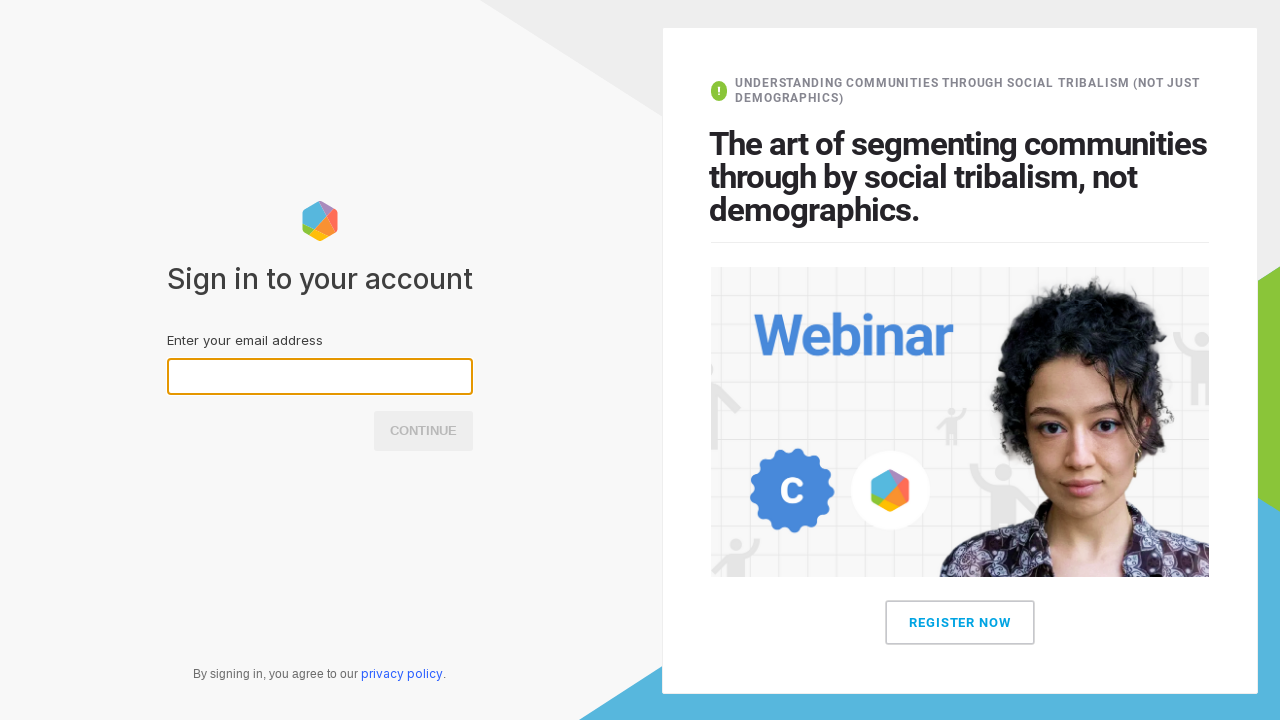

--- FILE ---
content_type: text/html;charset=utf-8
request_url: https://signin.brandwatch.com/auth/realms/bwone/protocol/openid-connect/auth?scope=openid&state=jzjgfMVbrN9dxrwQ_7mbE6OZ1US7cVKQ2NfFJJIqhlU.jmzuN5-WGbw.Bp7rs2zzTf-R9xxjhlDDzg.eyJydSI6Imh0dHBzOi8vYWNjb3VudHMucGFsYWRpbnNvZnR3YXJlLmNvbS9hdXRoL2ZhbGNvbi9jYWxsYmFjayIsInJ0IjoiY29kZSIsInN0IjoiMzc0ZWZmMWY2ODE1YTMxYmE2ZWM1NWJlNzIyYWU5NDYifQ&response_type=code&client_id=legacy-falcon-kc&redirect_uri=https%3A%2F%2Faccounts.falcon.io%2Fauth%2Frealms%2Ffalcon%2Fbroker%2Fbwone-oidc-sso-broker%2Fendpoint&code_challenge=bviSmZ8NWbsalnVT9r04wX-GlAnTBa_NkV1OlPebRKc&code_challenge_method=S256&nonce=BdKqRJnz-XZrkwLOQxphrQ
body_size: 2462
content:
    <!DOCTYPE html>
    <html lang="en" data-segment-write-key="FmWh14GBInjZAdVTQIvKlEBBiMXeIUSm">
        <head>
            <meta charset="utf-8">
            <meta name="robots" content="noindex, nofollow">
            <meta name="description" content="Understand and engage with your customers at the speed of social with Brandwatch, the social suite built for our fast-moving world.">
            <meta name="viewport" content="width=device-width, initial-scale=1">
            <link rel="stylesheet" href="https://rsms.me/inter/inter.css">
            <script src="https://frontend-importmap.apps.aws.live.brandwatch.net/bootstrap.js"></script>

            <title>Brandwatch | Sign in</title>
            <link rel="icon" href="/auth/resources/v12f1/login/bwone/img/favicon.ico" />
                    <link href="/auth/resources/v12f1/login/bwone/login.css" rel="stylesheet" />
                    <script src="/auth/resources/v12f1/login/bwone/login.bundle.js" type="text/javascript"></script>
                    <script src="/auth/resources/v12f1/login/bwone/js/kc-alert.js" type="text/javascript"></script>
            <style>
                .bw-logo {
                    background-image: url("/auth/resources/v12f1/login/bwone/img/brandwatch.svg");
                    width: 40px;
                    height: 40px;
                    background-size: contain;
                    background-repeat: no-repeat;
                }
                .tick-icon {
                    background-image: linear-gradient(45deg,  #00A344,  #00A344), url("/auth/resources/v12f1/login/bwone/img/tick.svg");
                    background-color: var(--color-ui-white);
                    background-blend-mode: lighten, normal;
                    width: 18px;
                    height: 18px;
                    margin-left: 6.5px;
                }
                .success-icon {
                    background-image: url("/auth/resources/v12f1/login/bwone/img/success-icon.svg");
                    width: 24px;
                    height: 25px;
                    margin-left: 9px;
                    background-repeat: no-repeat;
                }
                .checkmark-icon {
                    background-image: url("/auth/resources/v12f1/login/bwone/img/checkmark-icon.svg");
                    width: 42px;
                    height: 42px;
                    flex-shrink: 0;
                    aspect-ratio: 1/1;
                }
                .alert-icon {
                    background-image: url("/auth/resources/v12f1/login/bwone/img/alert-icon.svg");
                    width: 24px;
                    height: 25px;
                    margin-left: 9px;
                    background-repeat: no-repeat;
                }
                .bwone-keycloak-form-wrapper {
                    display: flex;
                    flex-direction: column;
                    align-items: center;
                    justify-content: center;
                    margin-left: auto;
                    margin-right: auto;
                    min-height: 100%;
                    padding: 12px;
                }
                .marketing {
                    display: flex;
                    padding: 12px;
                }
                .marketing iframe {
                    flex: 1;
                    max-width: 720px;
                    border: 0;
                }
                .bwone-keycloak-form-wrapper, .marketing {
                    flex: 1;
                }
                @media (max-width: 1024px) {
                    .marketing {
                        display: none;
                    }
                }
            </style>
        </head>
        <body>
            <div id="loadmask" class="loadmask hidden"></div>
            <div class="template-wrapper">
                <div class="bwone-keycloak-form-wrapper">
                    <main>
        <input type="hidden" id= "hiddenExxecution" name="hiddenExxecution" value="3a5ae6a4-b490-4f3a-890c-a2767ea28389"/>
        <input type="hidden" id= "hiddenLoginUrl" name="hiddenLoginUrl" value="/auth/realms/bwone/login-actions/authenticate?client_id=legacy-falcon-kc&amp;tab_id=0ckHJSxCR-Y&amp;client_data=[base64]"/>

        <div class="login-form-container">
            <div class="bw-logo"></div>
            <div class="login-content-container">
                <!-- Main Header -->

                    <h1 class="login-main-header">Sign in to your account</h1>

                <form id="lookupForm"  class="first-step" autocomplete="on">

                    <!-- Server error message -->

                    <!-- User email input section -->
                    <label for="login-email-input first-step" class="login-input-label">
                        Enter your email address
                        <input
                            type="email"
                            name="login-email-input"
                            class="login-email-input"
                            id="lookupUsername"
                            aria-label="Email"
                            autocomplete="on"
                            value=""
                            required
                            autofocus>
                    </label>
                    <!-- End User email input section -->

                    <div class="login-submit-btn-wrapper first-step">
                        <button disabled name="continue" id="loginFlowContinue" class="login-submit-btn primary">
                            <span id="continue-btn-text">continue</span>
                        </button>
                    </div>
                </form>
                <form id="loginForm" class=" both-step hidden" action="https://signin.brandwatch.com/auth/realms/bwone/login-actions/authenticate?session_code=9OOH0mEZMk9T35NoDUZ7CTDBi6yrmbPaqbHfBJgkeGU&amp;execution=3a5ae6a4-b490-4f3a-890c-a2767ea28389&amp;client_id=legacy-falcon-kc&amp;tab_id=0ckHJSxCR-Y&amp;client_data=[base64]" method="post">
                    <input id="username" name="username" type="hidden">
                    <input id="CSRFtoken" name="CSRFtoken" type="hidden" value="https://signin.brandwatch.com/auth/realms/bwone/login-actions/authenticate?session_code=9OOH0mEZMk9T35NoDUZ7CTDBi6yrmbPaqbHfBJgkeGU&amp;execution=3a5ae6a4-b490-4f3a-890c-a2767ea28389&amp;client_id=legacy-falcon-kc&amp;tab_id=0ckHJSxCR-Y&amp;client_data=[base64]">
                    <input id="rememberMe" name="rememberMe" type="hidden" value="on">

                        <span class="login-password-step-sub-header both-step">
                        <p class="email-confirmation">Signing in as <strong id="emailAddressConfirmation"></strong>.</p>
                        &nbsp;
                        <a href="/auth/realms/bwone/login-actions/restart?client_id=legacy-falcon-kc&amp;tab_id=0ckHJSxCR-Y&amp;client_data=[base64]&amp;skip_logout=false" class="link" style="display: flex; align-items: center; margin-left: 4px;">Not you?</a>
                    </span>

                    <!-- Server error message -->

                    <!-- Password Step -->
                    <label for="password-wrapper" class="hidden login-input-label password-step">
                        Enter your password
                        <div id="password-wrapper" class="password-input-wrapper">
                            <input
                            type=password
                            name="password"
                            id="password"
                            class="login-password-input"
                            aria-label="Password"
                            autocomplete="off"
                            aria-invalid=""
                             /> 
                            <button role="button" form="" id="togglePasswordText" class="login-password-togler noselect" aria-label="Show password">Show</button>
                        </div>
                    </label>
                    <div class="password-action-container password-step hidden">
                        <a href="/auth/realms/bwone/login-actions/reset-credentials?client_id=legacy-falcon-kc&amp;tab_id=0ckHJSxCR-Y&amp;client_data=[base64]" class="link">Forgot password?</a>
                        <button disabled name="signing-btn" id="signing-btn" type="submit" class="login-submit-btn primary">
                            <span id="signin-btn-text">sign in</span>
                        </button>
                    </div>
                    <!-- Social Step -->
                        <div class="social-btn-container social-step">
                                <a class="social-btn social-login-item hidden" href="/auth/realms/bwone/broker/falcon-oidc-sso-broker/login?client_id=legacy-falcon-kc&amp;tab_id=0ckHJSxCR-Y&amp;client_data=[base64]&amp;session_code=9OOH0mEZMk9T35NoDUZ7CTDBi6yrmbPaqbHfBJgkeGU" id="oidc">
                                    <img src="/auth/resources/v12f1/login/bwone/img/oidc.svg" alt="oidc icon" loading="lazy" >
                                        <span> Sign in with Legacy Falcon OIDC SSO Broker</span>
                                </a>
                                <a class="social-btn social-login-item hidden" href="/auth/realms/bwone/broker/test-customer-saml/login?client_id=legacy-falcon-kc&amp;tab_id=0ckHJSxCR-Y&amp;client_data=[base64]&amp;session_code=9OOH0mEZMk9T35NoDUZ7CTDBi6yrmbPaqbHfBJgkeGU" id="saml">
                                    <img src="/auth/resources/v12f1/login/bwone/img/saml.svg" alt="saml icon" loading="lazy" >
                                        <span> Sign in with test-customer-saml</span>
                                </a>
                                <a class="social-btn social-login-item hidden" href="/auth/realms/bwone/broker/twitter/login?client_id=legacy-falcon-kc&amp;tab_id=0ckHJSxCR-Y&amp;client_data=[base64]&amp;session_code=9OOH0mEZMk9T35NoDUZ7CTDBi6yrmbPaqbHfBJgkeGU" id="twitter">
                                    <img src="/auth/resources/v12f1/login/bwone/img/twitter.svg" alt="twitter icon" loading="lazy" >
                                        <span> Sign in with Twitter</span>
                                </a>
                                <a class="social-btn social-login-item hidden" href="/auth/realms/bwone/broker/linkedin-openid-connect/login?client_id=legacy-falcon-kc&amp;tab_id=0ckHJSxCR-Y&amp;client_data=[base64]&amp;session_code=9OOH0mEZMk9T35NoDUZ7CTDBi6yrmbPaqbHfBJgkeGU" id="linkedin-openid-connect">
                                    <img src="/auth/resources/v12f1/login/bwone/img/linkedin-openid-connect.svg" alt="linkedin-openid-connect icon" loading="lazy" >
                                        <span> Sign in with LinkedIn</span>
                                </a>
                                <a class="social-btn social-login-item hidden" href="/auth/realms/bwone/broker/google/login?client_id=legacy-falcon-kc&amp;tab_id=0ckHJSxCR-Y&amp;client_data=[base64]&amp;session_code=9OOH0mEZMk9T35NoDUZ7CTDBi6yrmbPaqbHfBJgkeGU" id="google">
                                    <img src="/auth/resources/v12f1/login/bwone/img/google.svg" alt="google icon" loading="lazy" >
                                        <span> Sign in with Google</span>
                                </a>
                                <a class="social-btn social-login-item hidden" href="/auth/realms/bwone/broker/facebook/login?client_id=legacy-falcon-kc&amp;tab_id=0ckHJSxCR-Y&amp;client_data=[base64]&amp;session_code=9OOH0mEZMk9T35NoDUZ7CTDBi6yrmbPaqbHfBJgkeGU" id="facebook">
                                    <img src="/auth/resources/v12f1/login/bwone/img/facebook.svg" alt="facebook icon" loading="lazy" >
                                        <span> Login with Facebook</span>
                                </a>

                            <div id="sso-container"></div>
                            <a href="#" id="useYourPasswordLink" class="link hidden">Use your password</a>
                        </div>
                </form> 
            </div> 
        </div>        
        <span class="privacy-policy both-step">
            By signing in, you agree to our
            <a class="link" target="_blank" href="https://www.brandwatch.com/legal/user-privacy-policy/">privacy policy</a>.
        </span>

    <script type="module" async>
        const { track } = await importFrontendModule('sdk-user-tracking');

        track('log in page - loaded');
    </script>

                    </main>
                </div>
                    <aside class="marketing">
                        <iframe loading="lazy"></iframe>
                    </aside>
            </div>
            <svg viewBox="0 0 6 4" preserveAspectRatio="xMinYMin slice" class="background_svg"><g stroke="none" stroke-width="0"><defs><polygon points="2.25 0 6 2.40 6 0" id="top-right-shard"><animate attributeName="opacity" from="0" to="1" dur="1s" id="top-right-shard-fadein"></animate><animate attributeName="points" values=" 2 0 6 2.35 6 0; 2.25 0 6 2.40 6 0 " dur="2.5s" repeatCount="1" keyTimes="0; 1" keySplines="0.18 0.8 0.36 0.99" calcMode="spline" begin="top-right-shard-fadein.begin+0s" id="top-right-shard-initial"></animate><animate attributeName="points" values=" 2.25 0 6 2.40 6 0; 2 0 6 2.20 6 0; 2 0 6 2.55 6 0; 2.25 0 6 2.40 6 0 " dur="25s" repeatCount="indefinite" keyTimes="0; .35; .65; 1" keySplines=" 0.5 0.2 0.5 0.8; 0.5 0.2 0.5 0.8; 0.5 0.2 0.5 0.8" calcMode="spline" begin="top-right-shard-initial.end+0.5s"></animate></polygon><polygon points="1.75 4 6 1.25 6 6" id="bottom-right-shard"><animate attributeName="opacity" from="0" to="1" dur="1s" id="bottom-right-shard-fadein"></animate><animate attributeName="points" values=" 1.5 4 6 1.5 6 6; 1.75 4 6 1.25 6 6 " dur="2s" repeatCount="1" keyTimes="0; 1" keySplines="0.18 0.8 0.36 0.99" calcMode="spline" begin="bottom-right-shard-fadein.begin+0s" id="bottom-right-shard-initial"></animate><animate attributeName="points" values=" 1.75 4 6 1.25 6 6; 0.75 4 6 1.45 6 6; 1 4 6 1.4 6 6; 1.75 4 6 1.25 6 6 " dur="25s" repeatCount="indefinite" keyTimes="0; .45; .75; 1" keySplines=" 0.5 0.2 0.5 0.8; 0.5 0.2 0.5 0.8; 0.5 0.2 0.5 0.8" calcMode="spline" begin="bottom-right-shard-initial.end+0.85s"></animate></polygon></defs><clipPath id="top-right-shard-mask"><use xlink:href="#top-right-shard" fill="white"></use></clipPath><use fill="rgb(238, 238, 238)" xlink:href="#top-right-shard" class="top-right-shard"></use><use fill="rgb(87, 183, 221)" xlink:href="#bottom-right-shard" class="bottom-right-shard"></use><use fill="rgb(138, 197, 57)" xlink:href="#bottom-right-shard" class="intersect-shard" clip-path="url(#top-right-shard-mask)"></use></g></svg>
        </body>
    </html>


--- FILE ---
content_type: text/html; charset=UTF-8
request_url: https://www.brandwatch.com/app/login-promo/
body_size: 19951
content:
<!DOCTYPE html>
<html class="no-js" lang="en-US" prefix="og: https://ogp.me/ns#">

<head>
		<meta name="viewport" content="width=device-width, initial-scale=1.0">
	<meta http-equiv="X-UA-Compatible" content="IE=edge,chrome=1">
	<meta name="format-detection" content="telephone=no">
	<meta name="robots" content="max-image-preview:large">

	<title>
					Brandwatch | Digital Consumer Intelligence			</title>

	<!-- Preconnects & dns-prefetch-->
	<link rel="preconnect" href="https://connect.facebook.net" />
	<link rel="dns-prefetch" href="https://connect.facebook.net" />
	<link rel="preconnect" href="https://s14415.pcdn.co" />
	<link rel="dns-prefetch" href="https://s14415.pcdn.co" />
	<link rel="preconnect" href="https://www.googletagmanager.com" />
	<link rel="dns-prefetch" href="https://www.googletagmanager.com" />
	<link rel="preconnect" href="https://cdn.optimizely.com" />
	<link rel="dns-prefetch" href="https://cdn.optimizely.com" />
	<link rel="preconnect" href="https://script.hotjar.com" />
	<link rel="dns-prefetch" href="https://script.hotjar.com" />
	<link rel="preconnect" href="https://cdn.bizible.com" />
	<link rel="dns-prefetch" href="https://cdn.bizible.com" />
	<link rel="preconnect" href="https://www.google-analytics.com" />
	<link rel="dns-prefetch" href="https://www.google-analytics.com" />
	<link rel="preconnect" href="https://munchkin.marketo.net/" />
	<link rel="dns-prefetch" href="https://munchkin.marketo.net/" />
	<link rel="preconnect" href="https://euob.segreencolumn.com" crossorigin>
	<link rel="dns-prefetch" href="https://euob.segreencolumn.com">
	<link rel="preconnect" href="https://js.qualified.com" crossorigin>
	<link rel="dns-prefetch" href="https://js.qualified.com">
	<link rel="preconnect" href="https://cdn.cookielaw.org">
	<link rel="dns-prefetch" href="https://cdn.cookielaw.org">

	<!-- OneTrust Cookies Consent Notice start for brandwatch.com -->
				<script src="https://cdn.cookielaw.org/scripttemplates/otSDKStub.js" type="text/javascript" charset="UTF-8" data-domain-script="6fe62fb3-8a35-4bb8-8b72-62039a403756"></script>
			<script type="text/javascript">
					window.OptanonWrapper = function() {
							console.log('[OneTrust] OneTrust initialized!');

							// Trigger a custom event for other places to hook into
							document.dispatchEvent(new Event('onetrustReady'));
					};
			</script>
			<!-- OneTrust Cookies Consent Notice end for brandwatch.com -->
	

	<!-- Google Tag Manager -->
	<script>
		(function(w, d, s, l, i) {
			w[l] = w[l] || [];
			w[l].push({
				'gtm.start': new Date().getTime(),
				event: 'gtm.js'
			});
			var f = d.getElementsByTagName(s)[0],
				j = d.createElement(s),
				dl = l != 'dataLayer' ? '&l=' + l : '';

			// Add attributes to prevent blocking
			j.setAttributeNode(d.createAttribute('data-ot-ignore'));

			j.async = true;
			j.src = 'https://www.googletagmanager.com/gtm.js?id=' + i + dl;
			f.parentNode.insertBefore(j, f);
		})(window, document, 'script', 'dataLayer', 'GTM-TNKN47');
	</script>
	<!-- End Google Tag Manager -->

	
	<!-- CHEQ INVOCATION TAG -->
	<script async src="https://euob.segreencolumn.com/sxp/i/da9c4b3dbdd2718a38e7005cd191cc9e.js" data-ch="cheq4ppc" class="ct_clicktrue_43272" data-jsonp="onCheqResponse"></script>
	<script>
		document.addEventListener("DOMContentLoaded", function() {
			(function waitMkto(i = 0) {
				if (window.MktoForms2 && typeof MktoForms2.whenReady === 'function') {
					MktoForms2.whenReady(function(form) {
						if (window._cq && typeof window._cq.cheqFormReady === 'function') {
							window._cq.cheqFormReady(form.getFormElem());
						} else {
							window._cq = window._cq || {};
							window._cq.form = form.getFormElem();
						}
					});
				} else if (i < 100) {
					setTimeout(() => waitMkto(i + 1), 100);
				}
			})();
		});
	</script>
	<script>
		function generateEventId() {
			return 'event_' + Date.now() + '_' + Math.random().toString(36).substring(2, 15);
		}

		function storeEventId() {
			const eventId = generateEventId();
			document.cookie = "event_id=" + eventId + "; path=/; max-age=3600"; // 1 hour expiry
			return eventId;
		}

		function getEventIdFromCookie() {
			const match = document.cookie.match(new RegExp('(^| )event_id=([^;]+)'));
			return match ? match[2] : null;
		}

		// Initialize event_id on page load
		window.linkedInEventId = getEventIdFromCookie() || storeEventId();
	</script>
	<!-- End Generate a unique event ID for LinkedIn CAPI -->

	<!-- Critical JS -->
	<script>
		window.api_url = "https://www.brandwatch.com/wp-json/"
		window.site_url = "https://www.brandwatch.com"
		window.nonce = "75852320a5"

		function is_IE(userAgent) {
			userAgent = userAgent || navigator.userAgent;
			return userAgent.indexOf('MSIE ') > -1 || userAgent.indexOf('Trident/') > -1;
		}
		if (is_IE()) {
			document.documentElement.className += ' is-ie';
			alert(
				'Brandwatch no longer supports Internet Explorer. Please use a more modern browser: https://browsehappy.com/'
			);
		}

		// Simple interface to add a class to elements on page load
		// (generally for heros etc)
		// -----------------------------------------------------------------

		function apply_css_class_on_dom_loaded() {
			var loading_veil = document.getElementById('c-loading-veil');
			var loading_veil_spinner = document.getElementById('c-loading-veil__spinner');
			var items = document.querySelectorAll('[data-on-page-load-class]');


			if (loading_veil) {
				// Wait for benchmark spinner to be available (it's rendered via PHP template)
				function waitForSpinner(attempts) {
					var benchmark_veil_spinner = document.getElementById('benchmark-veil-spinner');

					if (benchmark_veil_spinner || attempts >= 10) {
						setTimeout(function() {
							// Handle traditional spinner
							if (loading_veil_spinner) {
								loading_veil_spinner.classList.add('done');
							}
							// Handle benchmark spinner
							if (benchmark_veil_spinner) {
								benchmark_veil_spinner.style.opacity = '0';
							}
							setTimeout(function() {
								loading_veil.classList.add('t-fade-out--active');
							}, 400);
							setTimeout(function() {
								for (i = 0; i < items.length; ++i) {
									var active_class = items[i].getAttribute('data-on-page-load-class');
									items[i].classList.add(active_class);
								}
							}, 300);
						}, 400);
					} else {
						// Try again after a short delay
						setTimeout(function() {
							waitForSpinner(attempts + 1);
						}, 50);
					}
				}

				waitForSpinner(1);
			} else {
				for (i = 0; i < items.length; ++i) {
					var active_class = items[i].getAttribute('data-on-page-load-class');
					items[i].classList.add(active_class);
				}
			}
		}
		document.addEventListener('DOMContentLoaded', apply_css_class_on_dom_loaded);
	</script>
	<!-- !END Critical JS -->

	<!-- Our head scripts -->
	
<script id="head_scripts">
  

  // Set JS enabled class
  // This must run as soon as possible to minimise render jank
  // -----------------------------------------------------------------

  document.documentElement.classList.add('js');
  document.documentElement.classList.remove('no-js');


  // Detect Chrome on iOS in order to disable buggy animations and transtions in css
  // -----------------------------------------------------------------

  if (navigator.userAgent.match('CriOS')) {
    document.documentElement.className += ' is-chrome-ios';
  }


  // Promise polyfill
  // -----------------------------------------------------------------

  // Promises Polyfill - https://github.com/taylorhakes/promise-polyfill
!function(e){function n(){}function t(e,n){return function(){e.apply(n,arguments)}}function o(e){if("object"!=typeof this)throw new TypeError("Promises must be constructed via new");if("function"!=typeof e)throw new TypeError("not a function");this._state=0,this._handled=!1,this._value=void 0,this._deferreds=[],s(e,this)}function i(e,n){for(;3===e._state;)e=e._value;return 0===e._state?void e._deferreds.push(n):(e._handled=!0,void o._immediateFn(function(){var t=1===e._state?n.onFulfilled:n.onRejected;if(null===t)return void(1===e._state?r:u)(n.promise,e._value);var o;try{o=t(e._value)}catch(i){return void u(n.promise,i)}r(n.promise,o)}))}function r(e,n){try{if(n===e)throw new TypeError("A promise cannot be resolved with itself.");if(n&&("object"==typeof n||"function"==typeof n)){var i=n.then;if(n instanceof o)return e._state=3,e._value=n,void f(e);if("function"==typeof i)return void s(t(i,n),e)}e._state=1,e._value=n,f(e)}catch(r){u(e,r)}}function u(e,n){e._state=2,e._value=n,f(e)}function f(e){2===e._state&&0===e._deferreds.length&&o._immediateFn(function(){e._handled||o._unhandledRejectionFn(e._value)});for(var n=0,t=e._deferreds.length;n<t;n++)i(e,e._deferreds[n]);e._deferreds=null}function c(e,n,t){this.onFulfilled="function"==typeof e?e:null,this.onRejected="function"==typeof n?n:null,this.promise=t}function s(e,n){var t=!1;try{e(function(e){t||(t=!0,r(n,e))},function(e){t||(t=!0,u(n,e))})}catch(o){if(t)return;t=!0,u(n,o)}}var a=setTimeout;o.prototype["catch"]=function(e){return this.then(null,e)},o.prototype.then=function(e,t){var o=new this.constructor(n);return i(this,new c(e,t,o)),o},o.all=function(e){var n=Array.prototype.slice.call(e);return new o(function(e,t){function o(r,u){try{if(u&&("object"==typeof u||"function"==typeof u)){var f=u.then;if("function"==typeof f)return void f.call(u,function(e){o(r,e)},t)}n[r]=u,0===--i&&e(n)}catch(c){t(c)}}if(0===n.length)return e([]);for(var i=n.length,r=0;r<n.length;r++)o(r,n[r])})},o.resolve=function(e){return e&&"object"==typeof e&&e.constructor===o?e:new o(function(n){n(e)})},o.reject=function(e){return new o(function(n,t){t(e)})},o.race=function(e){return new o(function(n,t){for(var o=0,i=e.length;o<i;o++)e[o].then(n,t)})},o._immediateFn="function"==typeof setImmediate&&function(e){setImmediate(e)}||function(e){a(e,0)},o._unhandledRejectionFn=function(e){"undefined"!=typeof console&&console&&console.warn("Possible Unhandled Promise Rejection:",e)},o._setImmediateFn=function(e){o._immediateFn=e},o._setUnhandledRejectionFn=function(e){o._unhandledRejectionFn=e},"undefined"!=typeof module&&module.exports?module.exports=o:e.Promise||(e.Promise=o)}(this);

  // CustomEvent polyfill
  // -----------------------------------------------------------------

  //
// CustomEvent -- polyfill for IE11
//             -- adapted from Mozilla's: https://developer.mozilla.org/en-US/docs/Web/API/CustomEvent/CustomEvent#Polyfill
//
//

if (typeof window.CustomEvent !== 'function') {
  var default_event_params = {
    bubbles: false,
    cancelable: false,
    detail: undefined,
  };

  var CustomEvent = function(event_type, params) {
    params = params || default_event_params;
    var ev = document.createEvent('CustomEvent');
    ev.initCustomEvent(event_type, params.bubbles, params.cancelable, params.detail);
    return ev;
  }

  CustomEvent.prototype = window.Event.prototype;
  window.CustomEvent = CustomEvent;
}


  // global ajax helpers (global version of some helpers from Ben Halls 'nayjax' npm package used in core)
  // -----------------------------------------------------------------

  // NB: Uses Promises - Must be loaded after Promise Polyfill

// Suggest at some point, just move to importing nayjax from a header-specific compiled module.
// - To allow both header & footer js to access nayjax, could write in the _module.js file:
//     import nayjax from 'nayjax';
//     window.nayjax = nayjax;
// - Then footer modules would use window.nayjax instead of "import 'nayjax'"
// - (Similar for crumblr)

// global_request() - private, -> promise
// ---------------------------------
// errors (stringly typed):
//  - network error  - unreachable / interrupted
//  - request error  - 400 codes
//  - server error   - 500 codes
//  - aborted        - .abort() called

function global_request(url, method, data_url_encoded, cb_progress) {
  const xhr = new XMLHttpRequest;

  const promise = new Promise(function(succeed, fail) {
    xhr.addEventListener('error', function() { fail('network error'); });
    xhr.addEventListener('abort', function() { fail('aborted'); });

    if (typeof cb_progress === 'function') {
      xhr.addEventListener('progress', cb_progress);
    }

    xhr.addEventListener('readystatechange', function() {
      if (xhr.readyState !== 4) {
        return;
      }

      if (xhr.status >= 400 && xhr.status < 500) {
        fail('request error');
      }
      else if (xhr.status >= 500) {
        fail('server error');
      }
      else if (xhr.status === 0) {
        fail('network error');
      }
      else {
        succeed(xhr.responseText);
      }
    });
  });

  xhr.open(method, url, true);

  if (typeof data_url_encoded === 'string') {
    xhr.setRequestHeader('Content-type', 'application/x-www-form-urlencoded');
    xhr.send(data_url_encoded);
  }
  else {
    xhr.send();
  }

  return promise;
}

function global_ajax_post(url, cb_progress) {
  return global_request(url, 'post', null, cb_progress);
}

function global_ajax_post_json(url, cb_progress) {
  return global_ajax_post(url, cb_progress).then(function(response_text) {
    try {
      return JSON.parse(response_text);
    }
    catch (err) {
      throw 'invalid json';
    }
  });
}



  // global crumblr (global version of core cookies/crumblr.js)
  // -----------------------------------------------------------------

  function global_get_cookie(name) {
  var name_eq = name + '=';
  var matching_cookie = document.cookie.split(';')
    .map(function(c) { return c.trim(); })
    .filter(function(c) { return c.indexOf(name_eq) === 0; })[0];

  return matching_cookie !== undefined ? matching_cookie.substring(name_eq.length) : null;
}

function global_set_cookie(name, value, expires_in_days_hence, path, domain) {
  var t = new Date();
  if (typeof expires_in_days_hence === 'number') {
    t.setMilliseconds((new Date()).getMilliseconds() + expires_in_days_hence * 1000 * 3600 * 24);
  }

  var parts = [
    name + '=' + value,
    expires_in_days_hence ? ('; expires=' + t.toUTCString()) : '',
    path ? ('; path=' + path) : '; path=/',
    domain ? ('; domain=' + domain) : '',
  ];

  document.cookie = parts.join('');
}

function global_delete_cookie(name, path, domain) {
  global_set_cookie(name, '', -1, path, domain);
}



  // global geo ip
  // -----------------------------------------------------------------

  //
// script_global_geo_ip.js - provide geolocation data. promise-based. must load after promise polyfill.
//                         - see here for country codes: https://en.wikipedia.org/wiki/ISO_3166-1_alpha-2
//                                                       https://ipstack.com/documentation
//

const cookie_name = 'bw_geo';
const cookie_days = 5;

function global_get_user_geo_location() {
  // Note: 1) This function is ran once (right here on line 44).
  //       2) It creates window.global_geo_ip_promise which is then referenced elsewhere.
  //          This allows for one async call the geo ip API, limiting the number of requests.

  if (window.global_geo_ip_promise) {
    return false;
  }

  const geo_cookie = global_get_geo_cookie();

  // 1. If cookie is set, resolve window.global_geo_ip_promise (set on line 31).
  if (geo_cookie !== null && is_object(geo_cookie)) {
    window.global_geo_ip_promise = Promise.resolve(geo_cookie);
  }
  // 2. If cookie doesn’t exist - make async request && set window.global_geo_ip_promise.
  else {
    window.global_geo_ip_promise = global_ajax_post_json('/wp-json/all/identify?no-cache=101%20|%20jq%20%27.%20|%20{ip:%20.ip,%20country_code:.country_code,%20region_code:.region_code}%20%27')
      .then((data) => {
        if (data.constructor !== Object || !data.hasOwnProperty('country_code')) {
          throw 'invalid ipstack return data';
        }
        global_set_geo_cookie(JSON.stringify({ country_code: data.country_code, region_code: data.region_code }));
        return { country_code: data.country_code, region_code: data.region_code };
      })
      .catch((err) => {
        global_set_geo_cookie('FailedGeoIPCheck'); // Could be problem with Ipstack, AdBlocker etc
      });
  }
}
global_get_user_geo_location();

// helpers
// -------------------------------------

function global_get_geo_cookie() {
  return global_get_cookie(cookie_name);
}

function global_set_geo_cookie(value) {
  global_set_cookie(cookie_name, value, cookie_days);
}

function is_object(cookie) {
  try {
    return !!JSON.parse(cookie);
  }
  catch (e) {
    return false;
  }
}


  // GCLID
  // -----------------------------------------------------------------

  //
// script_global_gclid.js
//
// Google Click ID (GCLID) is a parameter passed in the URL with ad clicks, to identify the
// campaign and other attributes of the click associated with the ad for ad tracking and
// campaign attribution. In Google Ads, this is enabled by turning on the auto-tagging setting.
// It's required for Google Ads website conversion tracking and also used to link data between
// Google Ads and Google Analytics. It can also be used in conjunction with features like
// offline conversion tracking.
//

// TODO: Once OneTrust is implemented, we need to add a check to see if the user has accepted the
// marketing cookies. If they have not, we need to skip the GCLID capture.

(() => {
	const gclidFormFields = ['Google_Click_ID_gclid__c', 'GCLID__c']; // all possible gclid form field ids here
	let gclidAlreadySet = false;

	// Helper to get a URL parameter
	function getParam(p) {
		const match = RegExp(`[?&]${p}=([^&]*)`).exec(window.location.search);
		return match && decodeURIComponent(match[1].replace(/\+/g, ' '));
	}

	// Helper to create an expiry record (90 days from now)
	function getExpiryRecord(value) {
		const expiryPeriod = 90 * 24 * 60 * 60 * 1000; // 90 day expiry in milliseconds
		const expiryDate = new Date().getTime() + expiryPeriod;
		return {
			value,
			expiryDate,
		};
	}

	// Helper to set a 1st-party cookie
	function setCookie(name, value, days) {
		const date = new Date();
		date.setTime(date.getTime() + days * 24 * 60 * 60 * 1000);
		const expires = 'expires=' + date.toUTCString();
		document.cookie = name + '=' + value + ';' + expires + ';path=/';
	}

	// Helper to get a cookie value
	function getCookie(name) {
		const nameEQ = name + '=';
		const ca = document.cookie.split(';');
		for (let i = 0; i < ca.length; i += 1) {
			let c = ca[i];
			while (c.charAt(0) === ' ') c = c.substring(1, c.length);
			if (c.indexOf(nameEQ) === 0) return c.substring(nameEQ.length, c.length);
		}
		return null;
	}

	function isMarketingAccepted() {
		return (window.OptanonActiveGroups || '').split(',').includes('C0004');
	}

	// Main function to add GCLID to the form field
	function addGclid() {
		if (gclidAlreadySet) return;

		if (!isMarketingAccepted()) {
			console.log('GCLID: Marketing cookies not approved, skipping.');
			return;
		}

		console.log('GCLID: Marketing cookies accepted. GCLID will be captured.');

		const gclidParam = getParam('gclid');
		const gclsrcParam = getParam('gclsrc');
		const isGclsrcValid = !gclsrcParam || gclsrcParam.includes('aw');

		let gclidRecord = null;

		if (gclidParam && isGclsrcValid) {
			gclidRecord = getExpiryRecord(gclidParam);
			try {
				localStorage.setItem('gclid', JSON.stringify(gclidRecord));
			} catch {
				console.log('GCLID: localStorage blocked, using cookie.');
			}
			setCookie('gclid', gclidParam, 90);
		}

		let gclid = null;

		try {
			gclid = JSON.parse(localStorage.getItem('gclid'));
		} catch {
			console.log('GCLID: localStorage read blocked, falling back to cookie.');
		}

		if (!gclid) {
			const cookieGclid = getCookie('gclid');
			if (cookieGclid) {
				gclid = getExpiryRecord(cookieGclid);
			}
		}

		const isGclidValid = gclid && Date.now() < gclid.expiryDate;

    if (!isGclidValid) return;

		const field = gclidFormFields
			.map(id => document.getElementById(id))
			.find(el => el);

		if (field) {
			field.value = gclid.value;
			console.log('GCLID: Adding GCLID to form field.', gclid.value);
			gclidAlreadySet = true;
		}
	}

	// ---- Marketing Consent Field Handling ----
	function updateMarketingConsentField() {
		const input = document.getElementById('marketingConsent');
		if (input) {
			const newValue = isMarketingAccepted() ? 'Y' : 'N';
			if (input.value !== newValue) {
				input.value = newValue;
				console.log('Marketing consent field updated');
			}
		}
	}

	// Wait for OneTrust before running GCLID logic
	function runWhenConsentReady() {
		if (typeof window.OptanonActiveGroups !== 'undefined') {
			addGclid();
			updateMarketingConsentField();
		} else {
			window.addEventListener('onetrustReady', () => {
				console.log('OneTrust ready — updating GCLID and marketing fields');
				addGclid();
				updateMarketingConsentField();
			});
		}
	}

	// DOM observer to check when gclid form field appears
	function setupGclidObserver() {
		let observerTimeout;
		const observer = new MutationObserver(() => {
			clearTimeout(observerTimeout);
			observerTimeout = setTimeout(() => {
				if (gclidFormFields.some(id => document.getElementById(id))) {
					console.log('GCLID: Form field found via observer');
					addGclid();
					observer.disconnect();
				}
			}, 100);
		});
		observer.observe(document.body, { childList: true, subtree: true });
	}

	function setupMarketingObserver() {
		let observerTimeout;
		const observer = new MutationObserver(() => {
			clearTimeout(observerTimeout);
			observerTimeout = setTimeout(() => {
				const field = document.getElementById('marketingConsent');
				if (field) {
					console.log('Marketing consent field found via observer');
					updateMarketingConsentField();
					observer.disconnect();
				}
			}, 100);
		});
		observer.observe(document.body, { childList: true, subtree: true });
	}

	document.addEventListener('DOMContentLoaded', () => {
		runWhenConsentReady();
		setupGclidObserver();
		setupMarketingObserver();

		// Run gclid and marketingConsent capture again when consent changes
		let lastGroups = null;
		let isFirstRun = true;
		setInterval(() => {
			const currentGroups = (window.OptanonActiveGroups || '').toString();

			if (isFirstRun) {
				lastGroups = currentGroups;
				isFirstRun = false;
				return; // skip first comparison
			}

			if (currentGroups !== lastGroups) {
				lastGroups = currentGroups;
				console.log('[OneTrust] Consent updated.');
				addGclid();
				updateMarketingConsentField();
			}
		}, 500);
	});

	setTimeout(() => {
		if (!gclidAlreadySet && typeof window.OptanonActiveGroups === 'undefined') {
			console.warn('GCLID: OneTrust still not ready after timeout. GCLID skipped.');
		}
	}, 3000);
})();


  // GDPR
  // -----------------------------------------------------------------

  function global_gdpr_countries() {
  return [
    'AT', // Austria
    'BE', // Belgium
    'BG', // Bulgaria
    'HR', // Croatia (Code taken from name in Croatian: Hrvatska)
    'CY', // Cyprus
    'CZ', // Czechia (Previous ISO country name: Czech Republic)
    'DK', // Denmark
    'EU', // Europoean Union
    'EE', // Estonia (Code taken from name in Estonian: Eesti)
    'FI', // Finland
    'FR', // France
    'DE', // Germany
    'GR', // Greece
    'HU', // Hungary
    'IS', // Iceland (Code taken from name in Icelandic: Ísland)
    'IE', // Ireland
    'IT', // Italy
    'LV', // Latvia
    'LI', // Liechtenstein
    'LT', // Lithuania
    'LU', // Luxembourg
    'MT', // Malta
    'NL', // Netherlands
    'NO', // Norway
    'PL', // Poland
    'PT', // Portugal
    'RO', // Romania
    'SK', // Slovakia
    'SI', // Slovenia
    'ES', // Spain
    'SE', // Sweden
    'CH', // Switzerland (Code taken from name in Latin: Confoederatio Helvetica)
    'GB', // Great Britain
    'UK', // United Kingdom
  ];
}

function global_gdpr_precheck_countries() {
  return [
    'EE', // Estonia
    'FI', // Finland
    'FR', // France
    'HU', // Hungary
    'IE', // Ireland
    'LV', // Latvia
    'LU', // Luxembourg
    'NO', // Norway
    'PT', // Portugal
    'SI', // Slovenia
    'SE', // Sweden
    'GB', // United Kingdom
  ];
}

// helpers
// -------------------------------------

function global_is_gdpr_country(country_code) {
  if (country_code === 'FailedGeoIPCheck') return true;
  return country_code && global_gdpr_countries().indexOf(country_code.toUpperCase()) !== -1;
}

function global_is_gdpr_precheck_country(country_code) {
  if (country_code === 'FailedGeoIPCheck') return true;
  return country_code && global_gdpr_precheck_countries().indexOf(country_code.toUpperCase()) !== -1;
}


  // Mobile detection (from http://detectmobilebrowsers.com/)
  // -----------------------------------------------------------------

  window.isMobileDevice = function() {
    var check = false;
    (function(a) {
      if (/(android|bb\d+|meego).+mobile|avantgo|bada\/|blackberry|blazer|compal|elaine|fennec|hiptop|iemobile|ip(hone|od)|iris|kindle|lge |maemo|midp|mmp|mobile.+firefox|netfront|opera m(ob|in)i|palm( os)?|phone|p(ixi|re)\/|plucker|pocket|psp|series(4|6)0|symbian|treo|up\.(browser|link)|vodafone|wap|windows ce|xda|xiino/i.test(a) || /1207|6310|6590|3gso|4thp|50[1-6]i|770s|802s|a wa|abac|ac(er|oo|s\-)|ai(ko|rn)|al(av|ca|co)|amoi|an(ex|ny|yw)|aptu|ar(ch|go)|as(te|us)|attw|au(di|\-m|r |s )|avan|be(ck|ll|nq)|bi(lb|rd)|bl(ac|az)|br(e|v)w|bumb|bw\-(n|u)|c55\/|capi|ccwa|cdm\-|cell|chtm|cldc|cmd\-|co(mp|nd)|craw|da(it|ll|ng)|dbte|dc\-s|devi|dica|dmob|do(c|p)o|ds(12|\-d)|el(49|ai)|em(l2|ul)|er(ic|k0)|esl8|ez([4-7]0|os|wa|ze)|fetc|fly(\-|_)|g1 u|g560|gene|gf\-5|g\-mo|go(\.w|od)|gr(ad|un)|haie|hcit|hd\-(m|p|t)|hei\-|hi(pt|ta)|hp( i|ip)|hs\-c|ht(c(\-| |_|a|g|p|s|t)|tp)|hu(aw|tc)|i\-(20|go|ma)|i230|iac( |\-|\/)|ibro|idea|ig01|ikom|im1k|inno|ipaq|iris|ja(t|v)a|jbro|jemu|jigs|kddi|keji|kgt( |\/)|klon|kpt |kwc\-|kyo(c|k)|le(no|xi)|lg( g|\/(k|l|u)|50|54|\-[a-w])|libw|lynx|m1\-w|m3ga|m50\/|ma(te|ui|xo)|mc(01|21|ca)|m\-cr|me(rc|ri)|mi(o8|oa|ts)|mmef|mo(01|02|bi|de|do|t(\-| |o|v)|zz)|mt(50|p1|v )|mwbp|mywa|n10[0-2]|n20[2-3]|n30(0|2)|n50(0|2|5)|n7(0(0|1)|10)|ne((c|m)\-|on|tf|wf|wg|wt)|nok(6|i)|nzph|o2im|op(ti|wv)|oran|owg1|p800|pan(a|d|t)|pdxg|pg(13|\-([1-8]|c))|phil|pire|pl(ay|uc)|pn\-2|po(ck|rt|se)|prox|psio|pt\-g|qa\-a|qc(07|12|21|32|60|\-[2-7]|i\-)|qtek|r380|r600|raks|rim9|ro(ve|zo)|s55\/|sa(ge|ma|mm|ms|ny|va)|sc(01|h\-|oo|p\-)|sdk\/|se(c(\-|0|1)|47|mc|nd|ri)|sgh\-|shar|sie(\-|m)|sk\-0|sl(45|id)|sm(al|ar|b3|it|t5)|so(ft|ny)|sp(01|h\-|v\-|v )|sy(01|mb)|t2(18|50)|t6(00|10|18)|ta(gt|lk)|tcl\-|tdg\-|tel(i|m)|tim\-|t\-mo|to(pl|sh)|ts(70|m\-|m3|m5)|tx\-9|up(\.b|g1|si)|utst|v400|v750|veri|vi(rg|te)|vk(40|5[0-3]|\-v)|vm40|voda|vulc|vx(52|53|60|61|70|80|81|83|85|98)|w3c(\-| )|webc|whit|wi(g |nc|nw)|wmlb|wonu|x700|yas\-|your|zeto|zte\-/i.test(a.substr(0, 4))) check = true;
    })(navigator.userAgent || navigator.vendor || window.opera);
    return check;
  };
  if (window.isMobileDevice()) {
    document.documentElement.className += ' is-mob';
  }


  // Touch device detection
  // (https://stackoverflow.com/questions/4817029/whats-the-best-way-to-detect-a-touch-screen-device-using-javascript/4819886#4819886)
  // -----------------------------------------------------------------

  window.isTouchDevice = function() {
    var prefixes = ' -webkit- -moz- -o- -ms- '.split(' ');
    var mq = function(query) {
      return window.matchMedia(query).matches;
    }
    if (('ontouchstart' in window) || window.DocumentTouch && document instanceof DocumentTouch) {
      return true;
    }
    // include the 'heartz' as a way to have a non matching MQ to help terminate the join
    // https://git.io/vznFH
    var query = ['(', prefixes.join('touch-enabled),('), 'heartz', ')'].join('');
    return mq(query);
  }
  if (window.isTouchDevice()) {
    document.documentElement.className += ' is-touch';
  }


  // Font loading
  // -----------------------------------------------------------------

  (function() {
    function fontLoadedCallback() {
      document.documentElement.className += ' wf-active';
    }

    var session_storage_available = true;
    try {
      sessionStorage.setItem('localstorage_test', 'local storage availability');
      sessionStorage.removeItem('localstorage_test');
    } catch (e) {
      session_storage_available = false;
    }

    // Optimization for Repeat Views
    if (session_storage_available && sessionStorage.foutFontsLoaded) {
      fontLoadedCallback();
      return;
    }

    // Inline for fastest possible render - https://github.com/bramstein/fontfaceobserver
    // Font Face Observer v2.0.13 - © Bram Stein. License: BSD-3-Clause - https://github.com/bramstein/fontfaceobserver
(function(){function l(a,b){document.addEventListener?a.addEventListener("scroll",b,!1):a.attachEvent("scroll",b)}function m(a){document.body?a():document.addEventListener?document.addEventListener("DOMContentLoaded",function c(){document.removeEventListener("DOMContentLoaded",c);a()}):document.attachEvent("onreadystatechange",function k(){if("interactive"==document.readyState||"complete"==document.readyState)document.detachEvent("onreadystatechange",k),a()})};function r(a){this.a=document.createElement("div");this.a.setAttribute("aria-hidden","true");this.a.appendChild(document.createTextNode(a));this.b=document.createElement("span");this.c=document.createElement("span");this.h=document.createElement("span");this.f=document.createElement("span");this.g=-1;this.b.style.cssText="max-width:none;display:inline-block;position:absolute;height:100%;width:100%;overflow:scroll;font-size:16px;";this.c.style.cssText="max-width:none;display:inline-block;position:absolute;height:100%;width:100%;overflow:scroll;font-size:16px;";
this.f.style.cssText="max-width:none;display:inline-block;position:absolute;height:100%;width:100%;overflow:scroll;font-size:16px;";this.h.style.cssText="display:inline-block;width:200%;height:200%;font-size:16px;max-width:none;";this.b.appendChild(this.h);this.c.appendChild(this.f);this.a.appendChild(this.b);this.a.appendChild(this.c)}
function t(a,b){a.a.style.cssText="max-width:none;min-width:20px;min-height:20px;display:inline-block;overflow:hidden;position:absolute;width:auto;margin:0;padding:0;top:-999px;white-space:nowrap;font-synthesis:none;font:"+b+";"}function y(a){var b=a.a.offsetWidth,c=b+100;a.f.style.width=c+"px";a.c.scrollLeft=c;a.b.scrollLeft=a.b.scrollWidth+100;return a.g!==b?(a.g=b,!0):!1}function z(a,b){function c(){var a=k;y(a)&&a.a.parentNode&&b(a.g)}var k=a;l(a.b,c);l(a.c,c);y(a)};function A(a,b){var c=b||{};this.family=a;this.style=c.style||"normal";this.weight=c.weight||"normal";this.stretch=c.stretch||"normal"}var B=null,C=null,E=null,F=null;function G(){if(null===C)if(J()&&/Apple/.test(window.navigator.vendor)){var a=/AppleWebKit\/([0-9]+)(?:\.([0-9]+))(?:\.([0-9]+))/.exec(window.navigator.userAgent);C=!!a&&603>parseInt(a[1],10)}else C=!1;return C}function J(){null===F&&(F=!!document.fonts);return F}
function K(){if(null===E){var a=document.createElement("div");try{a.style.font="condensed 100px sans-serif"}catch(b){}E=""!==a.style.font}return E}function L(a,b){return[a.style,a.weight,K()?a.stretch:"","100px",b].join(" ")}
A.prototype.load=function(a,b){var c=this,k=a||"BESbswy",q=0,D=b||3E3,H=(new Date).getTime();return new Promise(function(a,b){if(J()&&!G()){var M=new Promise(function(a,b){function e(){(new Date).getTime()-H>=D?b():document.fonts.load(L(c,'"'+c.family+'"'),k).then(function(c){1<=c.length?a():setTimeout(e,25)},function(){b()})}e()}),N=new Promise(function(a,c){q=setTimeout(c,D)});Promise.race([N,M]).then(function(){clearTimeout(q);a(c)},function(){b(c)})}else m(function(){function u(){var b;if(b=-1!=
f&&-1!=g||-1!=f&&-1!=h||-1!=g&&-1!=h)(b=f!=g&&f!=h&&g!=h)||(null===B&&(b=/AppleWebKit\/([0-9]+)(?:\.([0-9]+))/.exec(window.navigator.userAgent),B=!!b&&(536>parseInt(b[1],10)||536===parseInt(b[1],10)&&11>=parseInt(b[2],10))),b=B&&(f==v&&g==v&&h==v||f==w&&g==w&&h==w||f==x&&g==x&&h==x)),b=!b;b&&(d.parentNode&&d.parentNode.removeChild(d),clearTimeout(q),a(c))}function I(){if((new Date).getTime()-H>=D)d.parentNode&&d.parentNode.removeChild(d),b(c);else{var a=document.hidden;if(!0===a||void 0===a)f=e.a.offsetWidth,
g=n.a.offsetWidth,h=p.a.offsetWidth,u();q=setTimeout(I,50)}}var e=new r(k),n=new r(k),p=new r(k),f=-1,g=-1,h=-1,v=-1,w=-1,x=-1,d=document.createElement("div");d.dir="ltr";t(e,L(c,"sans-serif"));t(n,L(c,"serif"));t(p,L(c,"monospace"));d.appendChild(e.a);d.appendChild(n.a);d.appendChild(p.a);document.body.appendChild(d);v=e.a.offsetWidth;w=n.a.offsetWidth;x=p.a.offsetWidth;I();z(e,function(a){f=a;u()});t(e,L(c,'"'+c.family+'",sans-serif'));z(n,function(a){g=a;u()});t(n,L(c,'"'+c.family+'",serif'));
z(p,function(a){h=a;u()});t(p,L(c,'"'+c.family+'",monospace'))})})};"object"===typeof module?module.exports=A:(window.FontFaceObserver=A,window.FontFaceObserver.prototype.load=A.prototype.load);}());
    var roboto_light = new FontFaceObserver('Roboto', {
      weight: 300
    });
    var roboto_regular = new FontFaceObserver('Roboto', {
      weight: 400
    });
    var roboto_bold = new FontFaceObserver('Roboto', {
      weight: 600
    });

    Promise.all([roboto_light.load(), roboto_regular.load(), roboto_bold.load()]).then(function() {
      fontLoadedCallback();

      // Optimization for Repeat Views
      if (session_storage_available) {
        sessionStorage.foutFontsLoaded = true;
      }
    });
  })();


  // global_get_page_color
  // -----------------------------------------------------------------

  function global_get_page_color(hex = true) {
  var page_color     = document.body.getAttribute('data-page-color');
  var page_color_hex = document.body.getAttribute('data-page-color-hex');
  return hex ? page_color_hex : page_color;
}

</script>			<script type="text/javascript">
			window.__localisations__forms = {"This field is required":{"en":"This field is required","de":"Feld muss ausgef\u00fcllt werden","es":"Este campo es obligatorio","fr":"Champ requis"},"Select at least one option":{"en":"Select at least one option.","de":"Bitte w\u00e4hlen Sie mindestens eine Option aus","es":"Selecciona al menos una opci\u00f3n","fr":"Merci de s\u00e9lectionner au moins une option"},"Must be between XXX and YYY":{"en":"Must be between XXX and YYY","de":"Muss zwischen XXX und YYY liegen","es":"Debe ser entre XXX y YYY","fr":"Doit \u00eatre compris entre XXX et YYY"},"Must be at least XXX":{"en":"Must be at least XXX","de":"Muss mindestens XXX sein","es":"Debe ser m\u00ednimo XXX","fr":"Ce chiffre doit \u00eatre sup\u00e9rieur \u00e0 XXX"},"Must by at most XXX":{"en":"Must by at most XXX","de":"Darf h\u00f6chstens XXX sein","es":"Debe ser m\u00e1ximo XXX","fr":"Ce chiffre ne peut pas d\u00e9passer XXX"},"Invalid format":{"en":"Invalid format","de":"Ung\u00fcltiges Format","es":"Formato inv\u00e1lido","fr":"Format invalide"},"Please enter a business email address":{"en":"Please enter a business email address","de":"Bitte geben Sie eine Firmen-Mail-Adresse ein","es":"Por favor usa una cuenta de correo de trabajo","fr":"Merci de renseigner une adresse email professionnelle"},"Please enter your full name":{"en":"Please enter your full name"},"idicates_a_required_field":{"en":"Indicates a required field","de":"Pflichtfeld","es":"Campo obligatorio","fr":"Champ obligatoire"},"user_privacy_notice":{"en":"By submitting this form you agree to Brandwatch\u2019s <a href=\"https://www.brandwatch.com/legal/user-privacy-policy/\" target=\"_blank\" rel=\"noopener noreferrer\">user privacy statement.</a>","de":"Mit dem Ausf\u00fcllen des Formulars erkl\u00e4ren Sie sich mit der <a href=\"https://www.brandwatch.com/de/legal/user-privacy-policy/\" target=\"_blank\" rel=\"noopener noreferrer\">Datenschutzerkl\u00e4rung f\u00fcr Nutzer einverstanden, sowie dem Teilen der Daten mit unserer Dachgesellschaft Cision.</a>","es":"Presentando este formulario est\u00e1s de acuerdo <a href=\"https://www.brandwatch.com/es/legal/user-privacy-policy/\" target=\"_blank\" rel=\"noopener noreferrer\"> con la pol\u00edtica de privacidad de Brandwatch.</a> Tambi\u00e9n consientes compartir los detalles con la empresa de la que ahora forma parte, Cision.","fr":"En soumettant ce formulaire, vous acceptez <a href=\"https://www.brandwatch.com/fr/legal/user-privacy-policy/\" target=\"_blank\" rel=\"noopener noreferrer\">la politique de confidentialit\u00e9</a> de Brandwatch et que vos coordonn\u00e9es soient partag\u00e9es avec Cision, notre soci\u00e9t\u00e9 m\u00e8re."},"user_privacy_notice_pinterest":{"en":"By submitting this form you agree to Brandwatch\u2019s <a href=\"https://www.brandwatch.com/legal/user-privacy-policy/\" target=\"_blank\" rel=\"noopener noreferrer\">user privacy statement.</a>","de":"Mit dem Ausf\u00fcllen des Formulars erkl\u00e4ren Sie sich mit der <a href=\"https://www.brandwatch.com/de/legal/user-privacy-policy/\" target=\"_blank\" rel=\"noopener noreferrer\">Datenschutzerkl\u00e4rung f\u00fcr Nutzer einverstanden, sowie dem Teilen der Daten mit unserer Dachgesellschaft Cision.</a>","es":"Presentando este formulario est\u00e1s de acuerdo <a href=\"https://www.brandwatch.com/es/legal/user-privacy-policy/\" target=\"_blank\" rel=\"noopener noreferrer\"> con la pol\u00edtica de privacidad de Brandwatch.</a> Tambi\u00e9n consientes compartir los detalles con la empresa de la que ahora forma parte, Cision.","fr":"En soumettant ce formulaire, vous acceptez <a href=\"https://www.brandwatch.com/fr/legal/user-privacy-policy/\" target=\"_blank\" rel=\"noopener noreferrer\">la politique de confidentialit\u00e9</a> de Brandwatch et que vos coordonn\u00e9es soient partag\u00e9es avec Cision, notre soci\u00e9t\u00e9 m\u00e8re."},"user_privacy_notice_buzzsumo":{"en":"By submitting this form you agree to BuzzSumo\u2019s <a href=\"https://buzzsumo.com/legal/user-privacy-statement/\" target=\"_blank\" rel=\"noopener noreferrer\">user privacy statement.</a>"},"user_privacy_notice_cision":{"en":"By submitting this form you agree to Brandwatch\u2019s <a href=\"https://www.brandwatch.com/legal/user-privacy-policy/\" target=\"_blank\" rel=\"noopener noreferrer\">user privacy statement,</a> and for your details to be shared with our parent company Cision.","de":"Mit dem Ausf\u00fcllen des Formulars erkl\u00e4ren Sie sich mit der <a href=\"https://www.brandwatch.com/de/legal/user-privacy-policy/\" target=\"_blank\" rel=\"noopener noreferrer\">Datenschutzerkl\u00e4rung f\u00fcr Nutzer einverstanden.</a>","es":"Presentando este formulario est\u00e1s de acuerdo <a href=\"https://www.brandwatch.com/es/legal/user-privacy-policy/\" target=\"_blank\" rel=\"noopener noreferrer\"> con la pol\u00edtica de privacidad de Brandwatch.</a>","fr":"En soumettant ce formulaire, vous acceptez <a href=\"https://www.brandwatch.com/fr/legal/user-privacy-policy/\" target=\"_blank\" rel=\"noopener noreferrer\">la politique de confidentialit\u00e9</a> de Brandwatch."},"multi_select_note":{"en":"You can choose more than one.","de":"Sie k\u00f6nnen mehrere L\u00f6sungen ausw\u00e4hlen.","es":"Puedes elegir m\u00e1s de una opci\u00f3n.","fr":"Vous pouvez choisir plusieurs options."},"step":{"en":"Step","de":"Schritt","es":"Paso","fr":"\u00c9tape"},"of":{"en":"of","de":"/","es":"/","fr":"/"}};
		</script>
	
	<!-- TODO: shouldn't really have a "site--" hardcoded here - Consider site module specific config file -->
		<!-- !END TODO -->

	<!-- WP HEAD -->
		<style>img:is([sizes="auto" i], [sizes^="auto," i]) { contain-intrinsic-size: 3000px 1500px }</style>
	<link rel='alternate' href='https://www.brandwatch.com/app/login-promo/' hreflang='x-default' />
<link rel='alternate' href='https://www.brandwatch.com/de/app/login-promo/' hreflang='de' />
<link rel='alternate' href='https://www.brandwatch.com/app/login-promo/' hreflang='en' />
<link rel='alternate' href='https://www.brandwatch.com/es/app/login-promo/' hreflang='es' />
<link rel='alternate' href='https://www.brandwatch.com/fr/app/login-promo/' hreflang='fr' />
<meta name="robots" content="follow, index, max-snippet:-1, max-video-preview:-1, max-image-preview:large"/>
<link rel="canonical" href="https://www.brandwatch.com/app/login-promo/" />
<link rel="next" href="https://www.brandwatch.com/blog/page/2/" />
<meta property="og:locale" content="en_US" />
<meta property="og:type" content="website" />
<meta property="og:url" content="https://www.brandwatch.com/app/login-promo/" />
<meta property="og:site_name" content="Brandwatch" />
<meta name="twitter:card" content="summary_large_image" />
<meta name="twitter:site" content="@brandwatch" />
<script type="application/ld+json" class="rank-math-schema-pro">{"@context":"https://schema.org","@graph":[{"@type":"Organization","@id":"https://www.brandwatch.com/#organization","name":"Brandwatch","sameAs":["https://www.facebook.com/Brandwatch/","https://twitter.com/brandwatch","https://www.youtube.com/c/BrandwatchVideos","https://www.linkedin.com/company/brandwatch/","https://www.instagram.com/brandwatch/","https://x.com/brandwatch"]},{"@type":"WebSite","@id":"https://www.brandwatch.com/#website","url":"https://www.brandwatch.com","name":"Brandwatch","alternateName":"BW","publisher":{"@id":"https://www.brandwatch.com/#organization"},"inLanguage":"en-US"},{"@type":"CollectionPage","@id":"https://www.brandwatch.com/app/login-promo/#webpage","url":"https://www.brandwatch.com/app/login-promo/","isPartOf":{"@id":"https://www.brandwatch.com/#website"},"inLanguage":"en-US"}]}</script>
<style id='classic-theme-styles-inline-css' type='text/css'>
/*! This file is auto-generated */
.wp-block-button__link{color:#fff;background-color:#32373c;border-radius:9999px;box-shadow:none;text-decoration:none;padding:calc(.667em + 2px) calc(1.333em + 2px);font-size:1.125em}.wp-block-file__button{background:#32373c;color:#fff;text-decoration:none}
</style>
<style id='global-styles-inline-css' type='text/css'>
:root{--wp--preset--aspect-ratio--square: 1;--wp--preset--aspect-ratio--4-3: 4/3;--wp--preset--aspect-ratio--3-4: 3/4;--wp--preset--aspect-ratio--3-2: 3/2;--wp--preset--aspect-ratio--2-3: 2/3;--wp--preset--aspect-ratio--16-9: 16/9;--wp--preset--aspect-ratio--9-16: 9/16;--wp--preset--color--black: #000000;--wp--preset--color--cyan-bluish-gray: #abb8c3;--wp--preset--color--white: #ffffff;--wp--preset--color--pale-pink: #f78da7;--wp--preset--color--vivid-red: #cf2e2e;--wp--preset--color--luminous-vivid-orange: #ff6900;--wp--preset--color--luminous-vivid-amber: #fcb900;--wp--preset--color--light-green-cyan: #7bdcb5;--wp--preset--color--vivid-green-cyan: #00d084;--wp--preset--color--pale-cyan-blue: #8ed1fc;--wp--preset--color--vivid-cyan-blue: #0693e3;--wp--preset--color--vivid-purple: #9b51e0;--wp--preset--gradient--vivid-cyan-blue-to-vivid-purple: linear-gradient(135deg,rgba(6,147,227,1) 0%,rgb(155,81,224) 100%);--wp--preset--gradient--light-green-cyan-to-vivid-green-cyan: linear-gradient(135deg,rgb(122,220,180) 0%,rgb(0,208,130) 100%);--wp--preset--gradient--luminous-vivid-amber-to-luminous-vivid-orange: linear-gradient(135deg,rgba(252,185,0,1) 0%,rgba(255,105,0,1) 100%);--wp--preset--gradient--luminous-vivid-orange-to-vivid-red: linear-gradient(135deg,rgba(255,105,0,1) 0%,rgb(207,46,46) 100%);--wp--preset--gradient--very-light-gray-to-cyan-bluish-gray: linear-gradient(135deg,rgb(238,238,238) 0%,rgb(169,184,195) 100%);--wp--preset--gradient--cool-to-warm-spectrum: linear-gradient(135deg,rgb(74,234,220) 0%,rgb(151,120,209) 20%,rgb(207,42,186) 40%,rgb(238,44,130) 60%,rgb(251,105,98) 80%,rgb(254,248,76) 100%);--wp--preset--gradient--blush-light-purple: linear-gradient(135deg,rgb(255,206,236) 0%,rgb(152,150,240) 100%);--wp--preset--gradient--blush-bordeaux: linear-gradient(135deg,rgb(254,205,165) 0%,rgb(254,45,45) 50%,rgb(107,0,62) 100%);--wp--preset--gradient--luminous-dusk: linear-gradient(135deg,rgb(255,203,112) 0%,rgb(199,81,192) 50%,rgb(65,88,208) 100%);--wp--preset--gradient--pale-ocean: linear-gradient(135deg,rgb(255,245,203) 0%,rgb(182,227,212) 50%,rgb(51,167,181) 100%);--wp--preset--gradient--electric-grass: linear-gradient(135deg,rgb(202,248,128) 0%,rgb(113,206,126) 100%);--wp--preset--gradient--midnight: linear-gradient(135deg,rgb(2,3,129) 0%,rgb(40,116,252) 100%);--wp--preset--font-size--small: 13px;--wp--preset--font-size--medium: 20px;--wp--preset--font-size--large: 36px;--wp--preset--font-size--x-large: 42px;--wp--preset--spacing--20: 0.44rem;--wp--preset--spacing--30: 0.67rem;--wp--preset--spacing--40: 1rem;--wp--preset--spacing--50: 1.5rem;--wp--preset--spacing--60: 2.25rem;--wp--preset--spacing--70: 3.38rem;--wp--preset--spacing--80: 5.06rem;--wp--preset--shadow--natural: 6px 6px 9px rgba(0, 0, 0, 0.2);--wp--preset--shadow--deep: 12px 12px 50px rgba(0, 0, 0, 0.4);--wp--preset--shadow--sharp: 6px 6px 0px rgba(0, 0, 0, 0.2);--wp--preset--shadow--outlined: 6px 6px 0px -3px rgba(255, 255, 255, 1), 6px 6px rgba(0, 0, 0, 1);--wp--preset--shadow--crisp: 6px 6px 0px rgba(0, 0, 0, 1);}:where(.is-layout-flex){gap: 0.5em;}:where(.is-layout-grid){gap: 0.5em;}body .is-layout-flex{display: flex;}.is-layout-flex{flex-wrap: wrap;align-items: center;}.is-layout-flex > :is(*, div){margin: 0;}body .is-layout-grid{display: grid;}.is-layout-grid > :is(*, div){margin: 0;}:where(.wp-block-columns.is-layout-flex){gap: 2em;}:where(.wp-block-columns.is-layout-grid){gap: 2em;}:where(.wp-block-post-template.is-layout-flex){gap: 1.25em;}:where(.wp-block-post-template.is-layout-grid){gap: 1.25em;}.has-black-color{color: var(--wp--preset--color--black) !important;}.has-cyan-bluish-gray-color{color: var(--wp--preset--color--cyan-bluish-gray) !important;}.has-white-color{color: var(--wp--preset--color--white) !important;}.has-pale-pink-color{color: var(--wp--preset--color--pale-pink) !important;}.has-vivid-red-color{color: var(--wp--preset--color--vivid-red) !important;}.has-luminous-vivid-orange-color{color: var(--wp--preset--color--luminous-vivid-orange) !important;}.has-luminous-vivid-amber-color{color: var(--wp--preset--color--luminous-vivid-amber) !important;}.has-light-green-cyan-color{color: var(--wp--preset--color--light-green-cyan) !important;}.has-vivid-green-cyan-color{color: var(--wp--preset--color--vivid-green-cyan) !important;}.has-pale-cyan-blue-color{color: var(--wp--preset--color--pale-cyan-blue) !important;}.has-vivid-cyan-blue-color{color: var(--wp--preset--color--vivid-cyan-blue) !important;}.has-vivid-purple-color{color: var(--wp--preset--color--vivid-purple) !important;}.has-black-background-color{background-color: var(--wp--preset--color--black) !important;}.has-cyan-bluish-gray-background-color{background-color: var(--wp--preset--color--cyan-bluish-gray) !important;}.has-white-background-color{background-color: var(--wp--preset--color--white) !important;}.has-pale-pink-background-color{background-color: var(--wp--preset--color--pale-pink) !important;}.has-vivid-red-background-color{background-color: var(--wp--preset--color--vivid-red) !important;}.has-luminous-vivid-orange-background-color{background-color: var(--wp--preset--color--luminous-vivid-orange) !important;}.has-luminous-vivid-amber-background-color{background-color: var(--wp--preset--color--luminous-vivid-amber) !important;}.has-light-green-cyan-background-color{background-color: var(--wp--preset--color--light-green-cyan) !important;}.has-vivid-green-cyan-background-color{background-color: var(--wp--preset--color--vivid-green-cyan) !important;}.has-pale-cyan-blue-background-color{background-color: var(--wp--preset--color--pale-cyan-blue) !important;}.has-vivid-cyan-blue-background-color{background-color: var(--wp--preset--color--vivid-cyan-blue) !important;}.has-vivid-purple-background-color{background-color: var(--wp--preset--color--vivid-purple) !important;}.has-black-border-color{border-color: var(--wp--preset--color--black) !important;}.has-cyan-bluish-gray-border-color{border-color: var(--wp--preset--color--cyan-bluish-gray) !important;}.has-white-border-color{border-color: var(--wp--preset--color--white) !important;}.has-pale-pink-border-color{border-color: var(--wp--preset--color--pale-pink) !important;}.has-vivid-red-border-color{border-color: var(--wp--preset--color--vivid-red) !important;}.has-luminous-vivid-orange-border-color{border-color: var(--wp--preset--color--luminous-vivid-orange) !important;}.has-luminous-vivid-amber-border-color{border-color: var(--wp--preset--color--luminous-vivid-amber) !important;}.has-light-green-cyan-border-color{border-color: var(--wp--preset--color--light-green-cyan) !important;}.has-vivid-green-cyan-border-color{border-color: var(--wp--preset--color--vivid-green-cyan) !important;}.has-pale-cyan-blue-border-color{border-color: var(--wp--preset--color--pale-cyan-blue) !important;}.has-vivid-cyan-blue-border-color{border-color: var(--wp--preset--color--vivid-cyan-blue) !important;}.has-vivid-purple-border-color{border-color: var(--wp--preset--color--vivid-purple) !important;}.has-vivid-cyan-blue-to-vivid-purple-gradient-background{background: var(--wp--preset--gradient--vivid-cyan-blue-to-vivid-purple) !important;}.has-light-green-cyan-to-vivid-green-cyan-gradient-background{background: var(--wp--preset--gradient--light-green-cyan-to-vivid-green-cyan) !important;}.has-luminous-vivid-amber-to-luminous-vivid-orange-gradient-background{background: var(--wp--preset--gradient--luminous-vivid-amber-to-luminous-vivid-orange) !important;}.has-luminous-vivid-orange-to-vivid-red-gradient-background{background: var(--wp--preset--gradient--luminous-vivid-orange-to-vivid-red) !important;}.has-very-light-gray-to-cyan-bluish-gray-gradient-background{background: var(--wp--preset--gradient--very-light-gray-to-cyan-bluish-gray) !important;}.has-cool-to-warm-spectrum-gradient-background{background: var(--wp--preset--gradient--cool-to-warm-spectrum) !important;}.has-blush-light-purple-gradient-background{background: var(--wp--preset--gradient--blush-light-purple) !important;}.has-blush-bordeaux-gradient-background{background: var(--wp--preset--gradient--blush-bordeaux) !important;}.has-luminous-dusk-gradient-background{background: var(--wp--preset--gradient--luminous-dusk) !important;}.has-pale-ocean-gradient-background{background: var(--wp--preset--gradient--pale-ocean) !important;}.has-electric-grass-gradient-background{background: var(--wp--preset--gradient--electric-grass) !important;}.has-midnight-gradient-background{background: var(--wp--preset--gradient--midnight) !important;}.has-small-font-size{font-size: var(--wp--preset--font-size--small) !important;}.has-medium-font-size{font-size: var(--wp--preset--font-size--medium) !important;}.has-large-font-size{font-size: var(--wp--preset--font-size--large) !important;}.has-x-large-font-size{font-size: var(--wp--preset--font-size--x-large) !important;}
:where(.wp-block-post-template.is-layout-flex){gap: 1.25em;}:where(.wp-block-post-template.is-layout-grid){gap: 1.25em;}
:where(.wp-block-columns.is-layout-flex){gap: 2em;}:where(.wp-block-columns.is-layout-grid){gap: 2em;}
:root :where(.wp-block-pullquote){font-size: 1.5em;line-height: 1.6;}
</style>
<link rel='stylesheet' id='trybenchmark/summary-css' href='https://s14415.pcdn.co/wp-content/themes/brandwatch/src/core/css/benchmark/trybenchmark.css?ver=1.0' type='text/css' media='all' />
<link rel="https://api.w.org/" href="https://www.brandwatch.com/wp-json/" /><link rel="EditURI" type="application/rsd+xml" title="RSD" href="https://www.brandwatch.com/xmlrpc.php?rsd" />
<meta name="generator" content="WordPress 6.8.3" />

<style>
  @font-face {
    font-family: Roboto;
    font-style: normal;
    font-weight: 300;
    src:
      url(/wp-content/themes/brandwatch/static/fonts/roboto-light.woff2) format("woff2"),
      url(/wp-content/themes/brandwatch/static/fonts/roboto-light.woff) format("woff");
    font-display: swap;
  }

  @font-face {
    font-family: Roboto;
    font-style: normal;
    font-weight: 400;
    src:
      url(/wp-content/themes/brandwatch/static/fonts/roboto-regular.woff2) format("woff2"),
      url(/wp-content/themes/brandwatch/static/fonts/roboto-regular.woff) format("woff");
    font-display: swap;
  }

  @font-face {
    font-family: Roboto;
    font-style: normal;
    font-weight: 600;
    src:
      url(/wp-content/themes/brandwatch/static/fonts/roboto-bold.woff2) format("woff2"),
      url(/wp-content/themes/brandwatch/static/fonts/roboto-bold.woff) format("woff");
    font-display: swap;
  }

  @font-face {
    font-family: Roboto;
    font-style: italic;
    font-weight: 400;
    src:
      url(/wp-content/themes/brandwatch/static/fonts/roboto-regular-italic.woff2) format("woff2"),
      url(/wp-content/themes/brandwatch/static/fonts/roboto-regular-italic.woff) format("woff");
    font-display: swap;
  }

  @font-face {
    font-family: Roboto;
    font-style: italic;
    font-weight: 600;
    src:
      url(/wp-content/themes/brandwatch/static/fonts/roboto-bold-italic.woff2) format("woff2"),
      url(/wp-content/themes/brandwatch/static/fonts/roboto-bold-italic.woff) format("woff");
    font-display: swap;
  }
</style>
<script>performance.mark('CSS Start');</script>
  <link rel="stylesheet" type="text/css" href="https://s14415.pcdn.co/wp-content/themes/brandwatch/build/modules/core/module-core.css?ver=1767958034">

  <link rel="stylesheet" type="text/css" href="https://s14415.pcdn.co/wp-content/themes/brandwatch/build/modules/webinars/module-webinars.css?ver=1767958034">
<script>
    performance.mark('CSS End');
    performance.measure('CSS Time', 'CSS Start', 'CSS End');
</script>
<link rel="icon" href="https://www.brandwatch.com/wp-content/uploads/2020/04/../../../themes/brandwatch/src/core/endpoints/resize.php?image=uploads/2020/04/cropped-wp-admin-favicon.png&#038;width=150" sizes="32x32" />
<link rel="icon" href="https://s14415.pcdn.co/wp-content/uploads/2020/04/cropped-wp-admin-favicon.png" sizes="192x192" />
<link rel="apple-touch-icon" href="https://s14415.pcdn.co/wp-content/uploads/2020/04/cropped-wp-admin-favicon.png" />
<meta name="msapplication-TileImage" content="https://s14415.pcdn.co/wp-content/uploads/2020/04/cropped-wp-admin-favicon.png" />
		<style type="text/css" id="wp-custom-css">
			/*
You can add your own CSS here.

Click the help icon above to learn more.
*/

		</style>
			<!-- !END WP HEAD -->

	<!-- Page Color Theming -->
	<style>
		.c-link,
		.c-lead a:not(.c-btn):not(.c-cards__item__btn),
		.c-form-subheading a:not(.c-btn):not(.c-cards__item__btn),
		.c-list a,
		.c-content ol li:before,
		.c-content ul li:before,
		.c-list li:before,
		.c-content.c-content a:not(.c-btn):not(.c-cards__item__btn),
		.color-text-ui-primary.color-text-ui-primary,
		.c-table td a {
			color: #8AC539;
		}

		.c-copy.c-copy a {
			color: #51505A;
			text-decoration: underline;
			border: 0;
			opacity: 1;
		}

		.color-bg-ui-primary.color-bg-ui-primary,
		.c-wp-pagination .page-numbers.current:before {
			background-color: #8AC539;
		}

		.color-fill-ui-primary.color-fill-ui-primary {
			fill: #8AC539;
		}

		.color-border-ui-primary.color-border-ui-primary,
		.t-active-wrap .js-color-border {
			border-color: #8AC539;
		}

		::selection {
			background: #303138;
			color: white;
			/* WebKit/Blink Browsers */
		}

		::-moz-selection {
			background: #303138;
			color: white;
			/* Gecko Browsers */
		}

		.u-hover__underline:hover .u-hover__underline-target {
			text-decoration: underline;
		}

		/* .c-nav--is-scrolled #c-nav__cta-btn {
      background-color: #8AC539 !important;
      box-shadow: inset 0 0 0 1px #8AC539 !important;
    } */
		.header-get-started-button {
			padding: 0.8em 1.6em;
			background-color: #8AC539 !important;
			color: white !important;
			box-shadow: inset 0 0 0 1px #8AC539 !important;
		}


		.c-nav--is-scrolled #c-nav__cta-btn span {
			color: white !important;
		}

		#c-nav__login-btn {
			box-shadow: none !important;
		}

		#c-nav--sticky .c-btn {
			padding: .8em 1.6em;
		}

		@media only screen and (min-width: 1200px) {
			ul#c-naav__inner.u-sibling-diminish-onHover:hover>.u-sibling-diminish-onHover__target:not(:hover) {
				opacity: 0.55 !important;
			}
		}

		@media only screen and (max-width: 600px) {

			.image-full-width-mb,
			.full-width-mb {
				width: 100% !important;
				left: 0 !important;
				right: 0 !important;
			}
		}

			</style>

	<!-- Preloads -->
	<link rel="preload" as="font"
		href="https://s14415.pcdn.co/wp-content/themes/brandwatch/static/fonts/roboto-regular.woff2"
		type="font/woff2" crossorigin>
	<link rel="preload" as="font"
		href="https://s14415.pcdn.co/wp-content/themes/brandwatch/static/fonts/roboto-bold.woff2" type="font/woff2"
		crossorigin>

			<!-- AB Testing -->
		<script src="https://s14415.pcdn.co/wp-content/themes/brandwatch/templates/header/optimizely.js?ver=1767958037" async></script>
	
	
			<meta name="google-site-verification" content="I0fKh9qeYw3XiN6wusU6vQpDrJeIxqd0yX2c2ga3k4U">
			<meta name="google-site-verification" content="f3ayQTFTJsDRrtw_ZzSlIyfk1ZLBvaVuE3f210pCqQE">
			<meta name="google-site-verification" content="4FEhOc2pUoILJymLfOMd_zXW5cKwcR0angedYl2OdCM">
			<meta name="msvalidate.01" content="E76B6A30EB31D218A9C68C6546F3F5B7">
			<meta name="ahrefs-site-verification" content="428039586315b6e9bd7dab003e5b572a0c8022f56eaee0867bfcbadf120e5329">
			<meta name="facebook-domain-verification" content="oayodt06w0iqxihe62br6j07fgwu7z">
	
	<!-- Metas -->
	
<!-- !Begin: BW Social Meta -->
<meta name="description" content="Understand and engage with your customers at the speed of social with Brandwatch, the social suite built for our fast-moving world.">
<!-- Twitter card meta -->
<meta name="twitter:card" content="summary_large_image">
<meta name="twitter:site" content="@brandwatch">
<meta name="twitter:title" content="Brandwatch | The social suite of the future">
<meta name="twitter:description" content="Understand and engage with your customers at the speed of social with Brandwatch, the social suite built for our fast-moving world.">
<meta name="twitter:image" content="https://s14415.pcdn.co/wp-content/themes/brandwatch/src/site--brandwatch.com/assets/img/social-meta/default-en.png">

<!-- Open Graph meta (FB, LinkedIn) -->
<meta property="og:url" content="https://www.brandwatch.com/app/login-promo/">
<meta property="og:title" content="Brandwatch | The social suite of the future">
<meta property="og:description" content="Understand and engage with your customers at the speed of social with Brandwatch, the social suite built for our fast-moving world.">
<meta property="og:image" content="https://s14415.pcdn.co/wp-content/themes/brandwatch/src/site--brandwatch.com/assets/img/social-meta/default-en.png">
<meta property="og:locale" content="en_EN">
<meta property="og:type" content="website">
<meta property="og:site_name" content="Brandwatch">
<!-- !End: BW Social Meta -->
	<!-- Favicon -->
			<link rel="icon" type="image/x-icon" href="https://s14415.pcdn.co/wp-content/themes/brandwatch/src/site--brandwatch.com/assets/img/favicon/favicon-2019.ico">
	
	
</head>


<body class="blog wp-theme-brandwatch rounded-ui is-en-site" data-page-color="hexicon-green"
	data-page-color-hex="#8AC539">

	<!-- Google Tag Manager (noscript) -->
	<noscript><iframe src="https://www.googletagmanager.com/ns.html?id=GTM-TNKN47" height="0" width="0"
			style="display:none;visibility:hidden"></iframe></noscript>
	<!-- End Google Tag Manager (noscript) -->

		<!-- Qualified Chat Widget -->
		<script>
		(function(w, q) {
			w['QualifiedObject'] = q;
			w[q] = w[q] || function() {
				(w[q].q = w[q].q || []).push(arguments)
			};
		})(window, 'qualified')
		</script>
		<script type="text/plain" class="optanon-category-C0004" async src="https://js.qualified.com/qualified.js?token=cBRpkDPrpkFXg95z"></script>
		<!-- End Qualified Chat Widget -->

		<!-- CHEQ integration now managed via GTM -->


	


			<div id="c-nav-sentinal"></div>
		<div id="x-sticky-growl-wrapper"
			class="relative sticky-lg top-0 left-0 w-100 hw-accel z-9999">

				<!-- Growl -->

		
					<div id="x-client-nav-wrapper">
			
									</div>
		
		
				</div>
	

	<!-- Site Search -->
		<!-- !END Site Search -->

	
		
		
<style>
	.app-login-promo-iframe {
		/* max-width: 630px; */
	}

	.app-login-promo-iframe .c-btn--one-off {
		border: 1px solid rgba(63, 63, 63, 0.2);
		transition-property: background-color, border-color;
		transition-duration: 0.2s;
	}

	.app-login-promo-iframe .c-btn--one-off:hover {
		border-color: #e2e2e2;
		background-color: #e2e2e2;
	}

	.app-login-promo-iframe .c-btn .c-icon {
		color: #8AC539	}

	.app-login-promo-iframe .c-content ul li:before {
		color: #51505a;
	}

	.app-login-promo-iframe .c-btn,
	.app-login-promo-iframe .c-btn__color-mix,
	.app-login-promo-iframe .c-btn__color {
		border-radius: 3px;
	}

	#onetrust-consent-sdk {
		display: none !important;
	}

	.u-object-hover:before {
		box-shadow: 0 5px 18px rgba(37, 35, 40, .08), 0 2px 10px rgba(37, 35, 40, .2);
	}
</style>

<div style="height: 100vh; padding-left: 10px; padding-right: 10px;" class="df flex-items-center">
	<a href="https://community.brandwatch.com/events/understanding-communities-through-social-tribalism-not-just-demographics-308" target="_blank" rel="noopener noreferrer" class="app-login-promo-iframe w-100 u-object-hover db color-border-grey-3 color-bg-white ba br-ui pa6">

		<!-- Top Section -->
		<div class="color-border-grey-3 bb pb3">
			<div class="df flex-items-center mb4">
				
<span class="color-bg-hexicon-green c-spot-icon size- f1">
  
<!-- c-icon.php -->
<span class="c-spot-icon__icon c-icon ">
      <svg>
      <use xmlns:xlink="http://www.w3.org/1999/xlink" xlink:href="https://www.brandwatch.com/wp-content/themes/brandwatch/build/sprite-map-2020-pitchbox.svg?ver-31#app-icon-warning"></use>
    </svg>
  </span></span>				<h5 class="c-tertiary f2 ml2">Understanding Communities through Social Tribalism (not just Demographics) </h5>
			</div>
			
<!-- c-heading.php -->
<h2 class="c-heading  f8 lh-super-tight" style="margin-top: -0.065em; margin-left: -0.07em;">
      <span class="c-heading--light-bold-optic-correction">
      The art of segmenting communities through by social tribalism, not demographics.       </span>
  </h2>
<!-- !END c-heading.php -->
		</div>

		<!-- Asset -->
		<div class="my4">
							

<!-- c-reserve-space-img -->

<div class>
    
<div style="padding-top: 62.203626220363%; position: relative;" class="w-100">
     <div style="position: absolute; top: 0; right: 0; bottom: 0; left: 0; width: 100%;">      
<img src="https://s14415.pcdn.co/wp-content/themes/brandwatch/src/core/endpoints/resize.php?image=uploads/2026/01/Webinar_Nicole_Tribalism_Login-1.png&width=1024" class="w-100 df">    </div> </div>


  
</div>
<!-- !END c-reserve-space-img -->					</div>


		<!-- Bottom Section -->
		<div>

			
			
			<button style="margin-top: -1px" class="c-btn c-btn--one-off c-btn--secondary-light c-btn--2 db mx-auto" href="https://www.brandwatch.com">
				<span style="color: #00A4E3">Register now</span>
			</button>

			
		</div>

	</a>
</div>





<!-- TODO: these shouldn’t really have a "site--" hardcoded here - Consider site module specific config file -->

<!-- !END TODO -->






<script type="speculationrules">
{"prefetch":[{"source":"document","where":{"and":[{"href_matches":"\/*"},{"not":{"href_matches":["\/wp-*.php","\/wp-admin\/*","\/wp-content\/uploads\/*","\/wp-content\/*","\/wp-content\/plugins\/*","\/wp-content\/themes\/brandwatch\/*","\/*\\?(.+)"]}},{"not":{"selector_matches":"a[rel~=\"nofollow\"]"}},{"not":{"selector_matches":".no-prefetch, .no-prefetch a"}}]},"eagerness":"conservative"}]}
</script>
<script nonce="qiTJQZti+fsHxa0eZ3jcNquIyP6xbiHL" type="text/javascript" src="https://s14415.pcdn.co/wp-content/themes/brandwatch/src/core/js/benchmark/trybenchmark.js?ver=1.0" id="trybenchmark/summary-js"></script>





</body>

</html>
<script>
  document.addEventListener('DOMContentLoaded', () => {
    // Only run the script if the screen width is greater than or equal to 900px
    if (window.innerWidth < 900) return;

    const initializeScript = () => {
      const stickyCtaOuter = document.querySelector('.sticky-cta-outer');
      if (!stickyCtaOuter) return;

      const cNavSticky = document.getElementById('c-nav--sticky');
      const growlWrapper = document.getElementById('x-sticky-growl-wrapper');
      let lastScrollTop = 0;
      const scrollThreshold = 600;
      let isResizing = false;
      let throttledScrollHandler;

      const updateStickyNavTop = () => {
        const siteGrowl = growlWrapper.querySelector('.js-site-growl');
        if (siteGrowl && !siteGrowl.classList.contains('dn')) {
          const growlHeight = siteGrowl.offsetHeight;
          stickyCtaOuter.style.top = `${growlHeight}px`;
          stickyCtaOuter.classList.add('growl-present');
          stickyCtaOuter.classList.remove('no-growl');
        } else {
          stickyCtaOuter.style.top = '0px';
          stickyCtaOuter.classList.add('no-growl');
          stickyCtaOuter.classList.remove('growl-present');
        }
      };

      const updateClassesOnScroll = () => {
        if (isResizing) return;

        let st = window.pageYOffset || document.documentElement.scrollTop;

        if (st > scrollThreshold) {
          if (st > lastScrollTop) {
            cNavSticky.classList.add('dn');
            stickyCtaOuter.classList.remove('dn');
          } else if (st < lastScrollTop) {
            cNavSticky.classList.remove('dn');
            stickyCtaOuter.classList.add('dn');
          }
        } else {
          cNavSticky.classList.remove('dn');
          stickyCtaOuter.classList.add('dn');
        }

        lastScrollTop = st <= 0 ? 0 : st;
      };

      const checkScrollPositionOnLoad = () => {
        let st = window.pageYOffset || document.documentElement.scrollTop;
        if (st >= scrollThreshold) {
          stickyCtaOuter.classList.add('dn');
        } else {
          stickyCtaOuter.classList.remove('dn');
        }
      };

      const throttle = (func, limit) => {
        let lastFunc;
        let lastRan;
        return function() {
          const context = this;
          const args = arguments;
          if (!lastRan) {
            func.apply(context, args);
            lastRan = Date.now();
          } else {
            clearTimeout(lastFunc);
            lastFunc = setTimeout(function() {
              if ((Date.now() - lastRan) >= limit) {
                func.apply(context, args);
                lastRan = Date.now();
              }
            }, limit - (Date.now() - lastRan));
          }
        };
      };

      const handleClick = () => {
        setTimeout(updateStickyNavTop, 100);
      };

      const initialize = () => {
        setTimeout(updateStickyNavTop, 100);
        checkScrollPositionOnLoad();
        document.addEventListener('click', handleClick);

        throttledScrollHandler = throttle(updateClassesOnScroll, 100);
        window.addEventListener('scroll', throttledScrollHandler, false);
      };

      const cleanup = () => {
        window.removeEventListener('scroll', throttledScrollHandler, false);
        window.removeEventListener('resize', resizeHandler);
        document.removeEventListener('click', handleClick);
      };

      if (window.innerWidth >= 900) {
        initialize();
      }

      window.addEventListener('resize', resizeHandler);
    };

    const observer = new MutationObserver(() => {
      const stickyCtaOuter = document.querySelector('.sticky-cta-outer');
      if (stickyCtaOuter) {
        initializeScript();
        observer.disconnect();
      }
    });

    if (document.querySelector('.sticky-cta-outer')) {
      initializeScript();
    } else {
      observer.observe(document.body, {
        childList: true,
        subtree: true
      });
    }
  });
</script>

--- FILE ---
content_type: text/css
request_url: https://signin.brandwatch.com/auth/resources/v12f1/login/bwone/login.css
body_size: 5016
content:
:root{--rgb-ui-carbon--darker: 43, 43, 43;--rgb-ui-carbon--dark: 53, 53, 53;--rgb-ui-carbon: 63, 63, 63;--rgb-ui-white-noise--darker: 228, 228, 228;--rgb-ui-white-noise--dark: 238, 238, 238;--rgb-ui-white-noise: 248, 248, 248;--rgb-ui-white: 255, 255, 255;--rgb-ui-black: 33, 33, 33;--rgb-ui-accent--hover: 54, 104, 255;--rgb-ui-accent: 41, 94, 255;--rgb-ui-accent--active: 27, 80, 242;--rgb-ui-success--hover: 9, 176, 78;--rgb-ui-success: 0, 163, 68;--rgb-ui-success--active: 0, 150, 63;--rgb-ui-warning--hover: 255, 139, 56;--rgb-ui-warning: 255, 127, 36;--rgb-ui-warning--active: 250, 118, 22;--rgb-ui-error--hover: 255, 38, 38;--rgb-ui-error: 242, 24, 24;--rgb-ui-error--active: 229, 11, 11;--rgb-ui-info-light: 204, 217, 255;--rgb-ui-highlight: 215, 255, 0;--rgb-ui-info--hover: var(--rgb-ui-accent--hover);--rgb-ui-info: var(--rgb-ui-accent);--rgb-ui-info--active: var(--rgb-ui-accent--active);--color-ui-carbon--darker: rgb(var(--rgb-ui-carbon--darker));--color-ui-carbon--dark: rgb(var(--rgb-ui-carbon--dark));--color-ui-carbon: rgb(var(--rgb-ui-carbon));--color-ui-white-noise--darker: rgb(var(--rgb-ui-white-noise--darker));--color-ui-white-noise--dark: rgb(var(--rgb-ui-white-noise--dark));--color-ui-white-noise: rgb(var(--rgb-ui-white-noise));--color-ui-black: rgb(var(--rgb-ui-black));--color-ui-white: rgb(var(--rgb-ui-white));--color-ui-accent--active: rgb(var(--rgb-ui-accent--active));--color-ui-accent: rgb(var(--rgb-ui-accent));--color-ui-accent--hover: rgb(var(--rgb-ui-accent--hover));--color-ui-success--hover: rgb(var(--rgb-ui-success--hover));--color-ui-success: rgb(var(--rgb-ui-success));--color-ui-success--active: rgb(var(--rgb-ui-success--active));--color-ui-warning--hover: rgb(var(--rgb-ui-warning--hover));--color-ui-warning: rgb(var(--rgb-ui-warning));--color-ui-warning--active: rgb(var(--rgb-ui-warning--active));--color-ui-error--hover: rgb(var(--rgb-ui-error--hover));--color-ui-error: rgb(var(--rgb-ui-error));--color-ui-error--active: rgb(var(--rgb-ui-error--active));--color-ui-info--hover: rgb(var(--rgb-ui-info--hover));--color-ui-info: rgb(var(--rgb-ui-info));--color-ui-info--active: rgb(var(--rgb-ui-info--active));--color-ui-info-light: rgba(var(--rgb-ui-info-light));--color-ui-highlight: rgb(var(--rgb-ui-highlight));--rgb-sentiment-positive-active: 62, 148, 76;--rgb-sentiment-positive: 76, 161, 90;--rgb-sentiment-positive-hover: 90, 173, 104;--rgb-sentiment-negative-active: 201, 58, 58;--rgb-sentiment-negative: 215, 74, 74;--rgb-sentiment-negative-hover: 227, 89, 89;--color-sentiment-positive-active: rgb(var(--rgb-sentiment-positive-active));--color-sentiment-positive: rgb(var(--rgb-sentiment-positive));--color-sentiment-positive-hover: rgb(var(--rgb-sentiment-positive-hover));--color-sentiment-negative-active: rgb(var(--rgb-sentiment-negative-active));--color-sentiment-negative: rgb(var(--rgb-sentiment-negative));--color-sentiment-negative-hover: rgb(var(--rgb-sentiment-negative-hover));--rgb-product-forbidden-planet--active: 232, 159, 144;--rgb-product-forbidden-planet: 245, 177, 164;--rgb-product-forbidden-planet--hover: 255, 195, 184;--color-product-forbidden-planet--active: rgb(var(--rgb-product-forbidden-planet--active));--color-product-forbidden-planet: rgb(var(--rgb-product-forbidden-planet));--color-product-forbidden-planet--hover: rgb(var(--rgb-product-forbidden-planet--hover));--rgb-product-tiny-clanger--active: 232, 132, 166;--rgb-product-tiny-clanger: 245, 152, 183;--rgb-product-tiny-clanger--hover: 255, 171, 200;--color-product-tiny-clanger--active: rgb(var(--rgb-product-tiny-clanger--active));--color-product-tiny-clanger: rgb(var(--rgb-product-tiny-clanger));--color-product-tiny-clanger--hover: rgb(var(--rgb-product-tiny-clanger--hover));--rgb-product-critical-mass--active: 214, 75, 107;--rgb-product-critical-mass: 227, 90, 122;--rgb-product-critical-mass--hover: 240, 108, 139;--color-product-critical-mass--active: rgb(var(--rgb-product-critical-mass--active));--color-product-critical-mass: rgb(var(--rgb-product-critical-mass));--color-product-critical-mass--hover: rgb(var(--rgb-product-critical-mass--hover));--rgb-product-fantastic-voyage--active: 156, 36, 82;--rgb-product-fantastic-voyage: 167, 46, 94;--rgb-product-fantastic-voyage--hover: 181, 60, 106;--color-product-fantastic-voyage--active: rgb(var(--rgb-product-fantastic-voyage--active));--color-product-fantastic-voyage: rgb(var(--rgb-product-fantastic-voyage));--color-product-fantastic-voyage--hover: rgb(var(--rgb-product-fantastic-voyage--hover));--rgb-product-paradise-lost--active: 129, 90, 153;--rgb-product-paradise-lost: 144, 107, 167;--rgb-product-paradise-lost--hover: 157, 123, 179;--color-product-paradise-lost--active: rgb(var(--rgb-product-paradise-lost--active));--color-product-paradise-lost: rgb(var(--rgb-product-paradise-lost));--color-product-paradise-lost--hover: rgb(var(--rgb-product-paradise-lost--hover));--rgb-product-serene-sea--active: 125, 143, 201;--rgb-product-serene-sea: 144, 160, 214;--rgb-product-serene-sea--hover: 163, 178, 227;--color-product-serene-sea--active: rgb(var(--rgb-product-serene-sea--active));--color-product-serene-sea: rgb(var(--rgb-product-serene-sea));--color-product-serene-sea--hover: rgb(var(--rgb-product-serene-sea--hover));--rgb-product-event-horizon--active: 81, 85, 148;--rgb-product-event-horizon: 96, 99, 161;--rgb-product-event-horizon--hover: 113, 116, 173;--color-product-event-horizon--active: rgb(var(--rgb-product-event-horizon--active));--color-product-event-horizon: rgb(var(--rgb-product-event-horizon));--color-product-event-horizon--hover: rgb(var(--rgb-product-event-horizon--hover));--rgb-product-electric-dreams--active: 46, 109, 191;--rgb-product-electric-dreams: 59, 121, 204;--rgb-product-electric-dreams--hover: 74, 136, 217;--color-product-electric-dreams--active: rgb(var(--rgb-product-electric-dreams--active));--color-product-electric-dreams: rgb(var(--rgb-product-electric-dreams));--color-product-electric-dreams--hover: rgb(var(--rgb-product-electric-dreams--hover));--rgb-product-outer-limits--active: 108, 199, 235;--rgb-product-outer-limits: 127, 214, 248;--rgb-product-outer-limits--hover: 147, 222, 252;--color-product-outer-limits--active: rgb(var(--rgb-product-outer-limits--active));--color-product-outer-limits: rgb(var(--rgb-product-outer-limits));--color-product-outer-limits--hover: rgb(var(--rgb-product-outer-limits--hover));--rgb-product-giant-leap--active: 69, 192, 217;--rgb-product-giant-leap: 85, 205, 230;--rgb-product-giant-leap--hover: 102, 219, 242;--color-product-giant-leap--active: rgb(var(--rgb-product-giant-leap--active));--color-product-giant-leap: rgb(var(--rgb-product-giant-leap));--color-product-giant-leap--hover: rgb(var(--rgb-product-giant-leap--hover));--rgb-product-moon-lagoon--active: 25, 161, 176;--rgb-product-moon-lagoon: 36, 173, 189;--rgb-product-moon-lagoon--hover: 48, 186, 201;--color-product-moon-lagoon--active: rgb(var(--rgb-product-moon-lagoon--active));--color-product-moon-lagoon: rgb(var(--rgb-product-moon-lagoon));--color-product-moon-lagoon--hover: rgb(var(--rgb-product-moon-lagoon--hover));--rgb-product-space-invader--active: 36, 133, 100;--rgb-product-space-invader: 47, 145, 112;--rgb-product-space-invader--hover: 58, 158, 125;--color-product-space-invader--active: rgb(var(--rgb-product-space-invader--active));--color-product-space-invader: rgb(var(--rgb-product-space-invader));--color-product-space-invader--hover: rgb(var(--rgb-product-space-invader--hover));--rgb-product-extraterrestrial--active: 82, 168, 76;--rgb-product-extraterrestrial: 96, 180, 90;--rgb-product-extraterrestrial--hover: 112, 194, 107;--color-product-extraterrestrial--active: rgb(var(--rgb-product-extraterrestrial--active));--color-product-extraterrestrial: rgb(var(--rgb-product-extraterrestrial));--color-product-extraterrestrial--hover: rgb(var(--rgb-product-extraterrestrial--hover));--rgb-product-terra-form--active: 125, 184, 44;--rgb-product-terra-form: 138, 197, 57;--rgb-product-terra-form--hover: 151, 209, 71;--color-product-terra-form--active: rgb(var(--rgb-product-terra-form--active));--color-product-terra-form: rgb(var(--rgb-product-terra-form));--color-product-terra-form--hover: rgb(var(--rgb-product-terra-form--hover));--rgb-product-primeval-soup--active: 186, 186, 15;--rgb-product-primeval-soup: 200, 200, 25;--rgb-product-primeval-soup--hover: 212, 212, 38;--color-product-primeval-soup--active: rgb(var(--rgb-product-primeval-soup--active));--color-product-primeval-soup: rgb(var(--rgb-product-primeval-soup));--color-product-primeval-soup--hover: rgb(var(--rgb-product-primeval-soup--hover));--rgb-product-future-shock--active: 227, 223, 16;--rgb-product-future-shock: 240, 236, 29;--rgb-product-future-shock--hover: 252, 249, 43;--color-product-future-shock--active: rgb(var(--rgb-product-future-shock--active));--color-product-future-shock: rgb(var(--rgb-product-future-shock));--color-product-future-shock--hover: rgb(var(--rgb-product-future-shock--hover));--rgb-product-sun-maker--active: 240, 201, 5;--rgb-product-sun-maker: 252, 213, 18;--rgb-product-sun-maker--hover: 255, 220, 46;--color-product-sun-maker--active: rgb(var(--rgb-product-sun-maker--active));--color-product-sun-maker: rgb(var(--rgb-product-sun-maker));--color-product-sun-maker--hover: rgb(var(--rgb-product-sun-maker--hover));--rgb-product-new-horizon--active: 242, 178, 0;--rgb-product-new-horizon: 255, 190, 10;--rgb-product-new-horizon--hover: 254, 199, 49;--color-product-new-horizon--active: rgb(var(--rgb-product-new-horizon--active));--color-product-new-horizon: rgb(var(--rgb-product-new-horizon));--color-product-new-horizon--hover: rgb(var(--rgb-product-new-horizon--hover));--rgb-product-blast-off--active: 237, 132, 36;--rgb-product-blast-off: 249, 145, 50;--rgb-product-blast-off--hover: 255, 157, 67;--color-product-blast-off--active: rgb(var(--rgb-product-blast-off--active));--color-product-blast-off: rgb(var(--rgb-product-blast-off));--color-product-blast-off--hover: rgb(var(--rgb-product-blast-off--hover));--rgb-product-crash-course--active: 242, 93, 70;--rgb-product-crash-course: 255, 109, 86;--rgb-product-crash-course--hover: 255, 126, 106;--color-product-crash-course--active: rgb(var(--rgb-product-crash-course--active));--color-product-crash-course: rgb(var(--rgb-product-crash-course));--color-product-crash-course--hover: rgb(var(--rgb-product-crash-course--hover));--rgb-product-solar-rust--active: 191, 118, 15;--rgb-product-solar-rust: 205, 129, 26;--rgb-product-solar-rust--hover: 217, 143, 39;--color-product-solar-rust--active: rgb(var(--rgb-product-solar-rust--active));--color-product-solar-rust: rgb(var(--rgb-product-solar-rust));--color-product-solar-rust--hover: rgb(var(--rgb-product-solar-rust--hover));--rgb-product-ground-control--active: 145, 85, 45;--rgb-product-ground-control: 158, 97, 57;--rgb-product-ground-control--hover: 171, 110, 70;--color-product-ground-control--active: rgb(var(--rgb-product-ground-control--active));--color-product-ground-control: rgb(var(--rgb-product-ground-control));--color-product-ground-control--hover: rgb(var(--rgb-product-ground-control--hover));--rgb-product-space-oddity--active: 176, 149, 76;--rgb-product-space-oddity: 189, 163, 91;--rgb-product-space-oddity--hover: 201, 176, 107;--color-product-space-oddity--active: rgb(var(--rgb-product-space-oddity--active));--color-product-space-oddity: rgb(var(--rgb-product-space-oddity));--color-product-space-oddity--hover: rgb(var(--rgb-product-space-oddity--hover));--rgb-product-rocky-planet--active: 145, 128, 100;--rgb-product-rocky-planet: 158, 142, 117;--rgb-product-rocky-planet--hover: 171, 157, 135;--color-product-rocky-planet--active: rgb(var(--rgb-product-rocky-planet--active));--color-product-rocky-planet: rgb(var(--rgb-product-rocky-planet));--color-product-rocky-planet--hover: rgb(var(--rgb-product-rocky-planet--hover));--rgb-product-deep-thought--active: 167, 162, 179;--rgb-product-deep-thought: 187, 185, 192;--rgb-product-deep-thought--hover: 204, 204, 204;--color-product-deep-thought--active: rgb(var(--rgb-product-deep-thought--active));--color-product-deep-thought: rgb(var(--rgb-product-deep-thought));--color-product-deep-thought--hover: rgb(var(--rgb-product-deep-thought--hover));--rgb-product-luna-dust--active: 103, 129, 143;--rgb-product-luna-dust: 120, 144, 156;--rgb-product-luna-dust--hover: 138, 158, 168;--color-product-luna-dust--active: rgb(var(--rgb-product-luna-dust--active));--color-product-luna-dust: rgb(var(--rgb-product-luna-dust));--color-product-luna-dust--hover: rgb(var(--rgb-product-luna-dust--hover));--rgb-sentiment-negative--active: 201, 58, 58;--rgb-sentiment-negative: 215, 74, 74;--rgb-sentiment-negative--hover: 227, 89, 89;--color-sentiment-negative--active: rgb(var(--rgb-sentiment-negative--active));--color-sentiment-negative: rgb(var(--rgb-sentiment-negative));--color-sentiment-negative--hover: rgb(var(--rgb-sentiment-negative--hover));--rgb-sentiment-positive--active: 62, 148, 76;--rgb-sentiment-positive: 76, 161, 90;--rgb-sentiment-positive--hover: 90, 173, 104;--color-sentiment-positive--active: rgb(var(--rgb-sentiment-positive--active));--color-sentiment-positive: rgb(var(--rgb-sentiment-positive));--color-sentiment-positive--hover: rgb(var(--rgb-sentiment-positive--hover));--color-sentiment-neutral--active: var(--color-product-deep-thought--active);--color-sentiment-neutral: var(--color-product-deep-thought);--color-sentiment-neutral--hover: var(--color-product-deep-thought--hover);--rgb-social-twitter--active: 16, 148, 230;--rgb-social-twitter: 29, 161, 242;--rgb-social-twitter--hover: 43, 174, 255;--color-social-twitter--active: rgb(var(--rgb-social-twitter--active));--color-social-twitter: rgb(var(--rgb-social-twitter));--color-social-twitter--hover: rgb(var(--rgb-social-twitter--hover));--rgb-social-facebook--active: 11, 106, 230;--rgb-social-facebook: 23, 118, 242;--rgb-social-facebook--hover: 38, 132, 255;--color-social-facebook--active: rgb(var(--rgb-social-facebook--active));--color-social-facebook: rgb(var(--rgb-social-facebook));--color-social-facebook--hover: rgb(var(--rgb-social-facebook--hover));--rgb-social-instagram--active: 171, 58, 133;--rgb-social-instagram: 183, 71, 146;--rgb-social-instagram--hover: 196, 86, 160;--color-social-instagram--active: rgb(var(--rgb-social-instagram--active));--color-social-instagram: rgb(var(--rgb-social-instagram));--color-social-instagram--hover: rgb(var(--rgb-social-instagram--hover));--rgb-social-linkedin--active: 10, 102, 194;--rgb-social-linkedin: 0, 91, 181;--rgb-social-linkedin--hover: 23, 115, 207;--color-social-linkedin--active: rgb(var(--rgb-social-linkedin--active));--color-social-linkedin: rgb(var(--rgb-social-linkedin));--color-social-linkedin--hover: rgb(var(--rgb-social-linkedin--hover));--rgb-social-four-chan--active: 224, 153, 117;--rgb-social-four-chan: 238, 170, 136;--rgb-social-four-chan--hover: 250, 187, 155;--color-social-four-chan--active: rgb(var(--rgb-social-four-chan--active));--color-social-four-chan: rgb(var(--rgb-social-four-chan));--color-social-four-chan--hover: rgb(var(--rgb-social-four-chan--hover));--rgb-social-reddit--active: 225, 61, 0;--rgb-social-reddit: 255, 69, 0;--rgb-social-reddit--hover: 255, 87, 25;--color-social-reddit--active: rgb(var(--rgb-social-reddit--active));--color-social-reddit: rgb(var(--rgb-social-reddit));--color-social-reddit--hover: rgb(var(--rgb-social-reddit--hover));--rgb-social-sina-weibo--active: 237, 124, 43;--rgb-social-sina-weibo: 249, 138, 57;--rgb-social-sina-weibo--hover: 255, 148, 71;--color-social-sina-weibo--active: rgb(var(--rgb-social-sina-weibo--active));--color-social-sina-weibo: rgb(var(--rgb-social-sina-weibo));--color-social-sina-weibo--hover: rgb(var(--rgb-social-sina-weibo--hover));--rgb-social-tumblr--active: 41, 57, 79;--rgb-social-tumblr: 53, 70, 93;--rgb-social-tumblr--hover: 65, 82, 105;--color-social-tumblr--active: rgb(var(--rgb-social-tumblr--active));--color-social-tumblr: rgb(var(--rgb-social-tumblr));--color-social-tumblr--hover: rgb(var(--rgb-social-tumblr--hover));--rgb-social-vk--active: 61, 105, 156;--rgb-social-vk: 74, 118, 168;--rgb-social-vk--hover: 89, 132, 181;--color-social-vk--active: rgb(var(--rgb-social-vk--active));--color-social-vk: rgb(var(--rgb-social-vk));--color-social-vk--hover: rgb(var(--rgb-social-vk--hover));--rgb-social-youtube--active: 209, 0, 0;--rgb-social-youtube: 222, 0, 0;--rgb-social-youtube--hover: 226, 0, 0;--color-social-youtube--active: rgb(var(--rgb-social-youtube--active));--color-social-youtube: rgb(var(--rgb-social-youtube));--color-social-youtube--hover: rgb(var(--rgb-social-youtube--hover));--rgb-better-together: 240, 78, 78;--color-better-together: rgb(var(--rgb-better-together));--rgb-brand-hooloovoo: 87, 183, 221;--color-brand-hooloovoo: rgb(var(--rgb-brand-hooloovoo))}:root{--transition-time-fast: 100ms;--transition-time-base: 200ms;--transition-time-slow: 400ms;--transition-function: cubic-bezier(0.25, 0.46, 0.45, 0.94)}:root{--layout-width-tiny: 23rem;--layout-width-small: 48rem;--layout-width-medium: 62rem;--layout-width-large: 75rem;--z-index-sticky: 1;--z-index-platform-mask: 2;--z-index-platform-console: 3;--z-index-platform-dock: 4;--z-index-position: 5;--z-index-modal: 5;--z-index-notifications: 6}:root{--font-family-body: "Roboto", Helvetica, Arial, sans-serif;--font-family-mono: "Roboto Mono", "Andale Mono", monospace;--font-weight-thin: 100;--font-weight-light: 300;--font-weight-regular: 400;--font-weight-medium: 500;--font-weight-bold: 700;--font-size-label: 0.625rem;--font-size-small: 0.75rem;--font-size-body: 0.8125rem;--font-size-large: 0.875rem;--font-size-headtitle: 1.0625rem;--font-size-headline: 1.375rem;--font-size-display1: 2rem;--font-size-display2: 2.5rem;--line-height-label: 1rem;--line-height-body: 1.25rem;--line-height-small: var(--line-height-body);--line-height-large: var(--line-height-body);--line-height-headtitle: 1.5rem;--line-height-headline: 1.75rem;--line-height-display1: 2.5rem;--line-height-display2: 3rem;--letter-spacing-tight: -0.00125rem;--letter-spacing-loose: 0.001875rem}:root{--spacing-grid-size: 0.25rem;--spacing-grid-size--x1: var(--spacing-grid-size);--spacing-grid-size--x2: calc(var(--spacing-grid-size) * 2);--spacing-grid-size--x3: calc(var(--spacing-grid-size) * 3);--spacing-grid-size--x4: calc(var(--spacing-grid-size) * 4);--spacing-grid-size--x5: calc(var(--spacing-grid-size) * 5);--spacing-grid-size--x6: calc(var(--spacing-grid-size) * 6);--spacing-grid-size--x8: calc(var(--spacing-grid-size) * 8);--page-padding-horizontal: var(--spacing-grid-size--x6);--page-padding-vertical: var(--spacing-grid-size--x6);--component-line-height: 1rem;--component-total-line-height-small: calc(var(--component-line-height) + (var(--component-padding-vertical-small) * 2) + (var(--component-border-width-small) * 2));--component-total-line-height-medium: calc(var(--component-line-height) + (var(--component-padding-vertical-medium) * 2) + (var(--component-border-width-medium) * 2));--component-total-line-height-large: calc(var(--component-line-height) + (var(--component-padding-vertical-large) * 2) + (var(--component-border-width-large) * 2));--component-border-width-small: 0.0625rem;--component-border-width-medium: 0.0625rem;--component-border-width-large: 0.125rem;--component-border-width-huge: 0.125rem;--component-border-width: var(--component-border-width-small);--component-border-radius: 0.1875rem;--component-border-radius-large: 0.5rem;--component-border-radius-huge: 1.25rem;--component-padding-vertical-small: calc(var(--spacing-grid-size) - var(--component-border-width-small));--component-padding-vertical-medium: calc(calc(var(--spacing-grid-size) * 2) - var(--component-border-width-small));--component-padding-vertical-large: calc(calc(var(--spacing-grid-size) * 3) - var(--component-border-width-small));--component-padding-horizontal-small: calc(var(--spacing-grid-size) * 3);--component-padding-horizontal-medium: calc(var(--spacing-grid-size) * 3);--component-padding-horizontal-large: calc(var(--spacing-grid-size) * 4);--component-round-size-tiny: calc(var(--spacing-grid-size) * 4);--component-round-size-small: calc(var(--spacing-grid-size) * 6);--component-round-size-medium: calc(var(--spacing-grid-size) * 12);--component-round-size-large: calc(var(--spacing-grid-size) * 18);--component-round-size-huge: calc(var(--spacing-grid-size) * 30);--drop-shadow-border: 0 0 0 0.0625rem;--drop-shadow-definition: 0 0.0625rem 0.125rem 0.03125rem;--drop-shadow-elevation--x1: 0 0.0625rem 0.1875rem 0;--drop-shadow-elevation--x2: 0 0.25rem 0.5625rem 0;--component-box-shadow--focus: 0 0 0 0.1875rem;--cmp-chart-label-margin: var(--spacing-grid-size--x2);--cmp-chart-label-line-height: 1rem;--cmp-chart-label-width: calc(2rem + var(--cmp-chart-label-margin));--cmp-chart-label-height: calc(var(--cmp-chart-label-line-height) + var(--cmp-chart-label-margin));--cmp-chart-opacity-faded: 0.25;--cmp-dot-plot-diameter: 0.8125rem;--cmp-dot-plot-radius: calc(var(--cmp-dot-plot-diameter) * 0.5);--cmp-benchmark-line-width: 0.0625rem;--cmp-benchmark-line-height: var(--cmp-dot-plot-diameter);--cmp-chart-overflow-space: calc(var(--cmp-chart-label-width) + var(--cmp-dot-plot-radius));--cmp-context-tip-edge-to-edge: 0.75rem;--component-max-height: 62.5rem}:root{--rgb-theme-day-main: var(--rgb-ui-carbon);--rgb-theme-day-main--dark: var(--rgb-ui-carbon--dark);--rgb-theme-day-main--darker: var(--rgb-ui-carbon--darker);--rgb-theme-day-background--shade-1: var(--rgb-ui-white);--rgb-theme-day-background--shade-2: var(--rgb-ui-white-noise);--rgb-theme-day-background--shade-3: var(--rgb-ui-white-noise--dark);--rgb-theme-day-background--shade-4: var(--rgb-ui-white-noise--darker);--color-theme-day-main: rgb(var(--rgb-theme-day-main));--color-theme-day-main--dark: rgb(var(--rgb-theme-day-main--dark));--color-theme-day-main--darker: rgb(var(--rgb-theme-day-main--darker));--color-theme-day-text: var(--color-theme-day-main);--color-theme-day-text--subtle: rgba(var(--rgb-theme-day-main), var(--opacity-text--subtle));--color-theme-day-text--disabled: rgba(var(--rgb-theme-day-main), var(--opacity-text--disabled));--color-theme-day-background--shade-1: rgb(var(--rgb-theme-day-background--shade-1));--color-theme-day-background--shade-2: rgb(var(--rgb-theme-day-background--shade-2));--color-theme-day-background--shade-3: rgb(var(--rgb-theme-day-background--shade-3));--color-theme-day-background--shade-4: rgb(var(--rgb-theme-day-background--shade-4));--color-theme-day-background: var(--color-theme-day-background--shade-1);--color-theme-day-background--overlay-heavy: rgba(var(--rgb-theme-day-main), var(--opacity-background--overlay-heavy));--color-theme-day-background--overlay-light: rgba(var(--rgb-theme-day-main), var(--opacity-background--overlay-light));--color-theme-day-background--subtle: rgba(var(--rgb-theme-day-main), var(--opacity-background--subtle));--color-theme-day-background--active: rgba(var(--rgb-theme-day-main), var(--opacity-background--active));--color-theme-day-background--disabled: rgba(var(--rgb-theme-day-main), var(--opacity-background--disabled));--color-theme-day-background--hover: rgba(var(--rgb-theme-day-main), var(--opacity-background--hover));--color-theme-day-border: rgba(var(--rgb-theme-day-main), var(--opacity-border));--color-theme-day-shadow--border: rgba(var(--rgb-theme-day-main), var(--opacity-border));--color-theme-day-shadow--light: rgba(var(--rgb-theme-day-main), var(--opacity-shadow--light));--color-theme-day-shadow--heavy: rgba(var(--rgb-theme-day-main), var(--opacity-shadow--heavy));--drop-shadow-theme-day-border: var(--drop-shadow-border) var(--color-theme-day-shadow--border);--drop-shadow-theme-day-elevation--x1: var(--drop-shadow-elevation--x1) var(--color-theme-day-shadow--light), var(--drop-shadow-definition) var(--color-theme-day-shadow--heavy);--drop-shadow-theme-day-elevation--x2: var(--drop-shadow-elevation--x2) var(--color-theme-day-shadow--light), var(--drop-shadow-definition) var(--color-theme-day-shadow--heavy);--color-box-shadow-focus-visible: rgba(var(--rgb-ui-accent), var(--opacity-box-shadow));--theme-day-padding--border--shadow: 0 0 0 0.1875rem var(--color-theme-day-background), 0 0 0 0.25rem var(--color-ui-accent), 0 0 0 0.44rem var(--color-box-shadow-focus-visible)}.ax-theme--day{--rgb-theme-main: var(--rgb-theme-day-main);--rgb-theme-main--dark: var(--rgb-theme-day-main--dark);--rgb-theme-main--darker: var(--rgb-theme-day-main--darker);--rgb-theme-background--shade-1: var(--rgb-theme-day-background--shade-1);--rgb-theme-background--shade-2: var(--rgb-theme-day-background--shade-2);--rgb-theme-background--shade-3: var(--rgb-theme-day-background--shade-3);--rgb-theme-background--shade-4: var(--rgb-theme-day-background--shade-4);--color-theme-main: var(--color-theme-day-main);--color-theme-main--dark: var(--color-theme-day-main--dark);--color-theme-main--darker: var(--color-theme-day-main--darker);--color-theme-text: var(--color-theme-day-text);--color-theme-text--subtle: var(--color-theme-day-text--subtle);--color-theme-text--disabled: var(--color-theme-day-text--disabled);--color-theme-background--shade-1: var(--color-theme-day-background--shade-1);--color-theme-background--shade-2: var(--color-theme-day-background--shade-2);--color-theme-background--shade-3: var(--color-theme-day-background--shade-3);--color-theme-background--shade-4: var(--color-theme-day-background--shade-4);--color-theme-background: var(--color-theme-day-background);--color-theme-background--overlay-heavy: var(--color-theme-day-background--overlay-heavy);--color-theme-background--overlay-light: var(--color-theme-day-background--overlay-light);--color-theme-background--subtle: var(--color-theme-day-background--subtle);--color-theme-background--active: var(--color-theme-day-background--active);--color-theme-background--disabled: var(--color-theme-day-background--disabled);--color-theme-background--hover: var(--color-theme-day-background--hover);--color-theme-border: var(--color-theme-day-border);--color-theme-shadow--border: var(--color-theme-day-shadow--border);--color-theme-shadow--light: var(--color-theme-day-shadow--heavy);--color-theme-shadow--heavy: var(--color-theme-day-shadow--light);--drop-shadow-theme-border: var(--drop-shadow-theme-day-border);--drop-shadow-theme-elevation--x1: var(--drop-shadow-theme-day-elevation--x1);--drop-shadow-theme-elevation--x2: var(--drop-shadow-theme-day-elevation--x2);--theme--padding--border--shadow: var(--theme-day-padding--border--shadow)}button{text-transform:uppercase;cursor:pointer;position:relative}button.primary{background:var(--color-ui-accent);color:var(--color-ui-white);position:relative;font-weight:700;line-height:1rem;letter-spacing:.03px}button.primary:hover,button.primary:focus{background-color:var(--color-ui-accent--hover)}button.primary:active{background-color:var(--color-ui-accent--active)}button.primary:disabled{background-color:rgba(63,63,63,.05)}button.primary:disabled span{color:rgba(63,63,63,.3)}.button--loading-clicked{background-color:rgba(63,63,63,.05) !important}.button--loading::after{content:"";position:absolute;width:16px;height:16px;top:0;left:0;right:0;bottom:0;margin:auto;border:4px solid transparent;border-top-color:#cacaca;border-radius:50%;animation:spin 1s linear infinite}.button--loading__text{color:#f5f5f5 !important}@keyframes spin{0%{transform:rotate(0deg)}100%{transform:rotate(360deg)}}*{-webkit-font-smoothing:antialiased;box-sizing:border-box}body,html{-moz-osx-font-smoothing:grayscale;-webkit-font-smoothing:antialiased;background-color:#f8f8f8;cursor:initial;font-family:var(--font-family-body);font-feature-settings:"liga","clig";font-size:16px;font-variant-ligatures:common-ligatures;font-weight:var(--font-weight-light);height:100%;line-height:var(--line-height-body);margin:0;padding:0;text-rendering:optimizelegibility;width:100%}main{flex:1;display:flex;flex-direction:column;align-items:center;justify-content:center;opacity:1;height:100%;-webkit-transition:opacity .5s ease-in-out;-moz-transition:opacity .5s ease-in-out;-ms-transition:opacity .5s ease-in-out;-o-transition:opacity .5s ease-in-out;transition:opacity .5 ease-in-out}main.fade{opacity:1;-webkit-transition:opacity .5s ease-in-out;-moz-transition:opacity .5s ease-in-out;-ms-transition:opacity .5s ease-in-out;-o-transition:opacity .5s ease-in-out;transition:opacity .5 ease-in-out}input:active,input:focus,input:focus-visible{border-color:var(--color-ui-accent--active);box-shadow:rgba(0,0,0,0) 0px 2px 5px,#c3cefc 0px 0px 0px 4px;outline:none}.hidden{display:none !important}.template-wrapper{position:relative;height:100%;margin-left:auto;margin-right:auto;display:flex;z-index:1}.two-fa-main-header,.login-main-header{font-family:Inter,sans-serif;color:var(--color-ui-carbon);margin-bottom:0px;font-size:28px;line-height:40px;letter-spacing:-0.016px;font-weight:500}.two-fa-main-header.password-step,.login-main-header.password-step{margin-bottom:8px}.login-content-container{display:flex;justify-content:flex-start;flex-direction:column;width:100%}.new-password-main-header{font-family:Inter,sans-serif;color:var(--color-ui-carbon);margin-bottom:24px;font-size:28px;line-height:40px;letter-spacing:-0.016px;font-weight:500}.login-password-step-sub-header{display:flex;flex-wrap:wrap}.email-confirmation{font-family:Inter,sans-serif;font-weight:400;font-size:13px;line-height:20px;color:var(--color-ui-carbon);opacity:75%;overflow:hidden;text-overflow:ellipsis;margin:6px 0}.login-form-container{flex:1;display:flex;align-items:center;justify-content:center;flex-direction:column;height:100%;max-width:360px}.two-fa-input-label,.login-input-label{display:flex;flex:1;flex-direction:column;font-family:Inter;font-style:normal;font-weight:400;font-size:13px;line-height:35px;color:var(--color-ui-carbon)}#kc-reset-password-form{display:flex;flex-direction:column;width:100%}.reset-password-email-input,.login-email-input{background:var(--color-ui-white);border:1px solid rgba(63,63,63,.2);border-radius:3px;padding:10px 12px}.login-submit-btn-wrapper{display:flex;justify-content:flex-end;margin-top:16px}.two-fa-submit-btn,.recovery-submit-btn,.password-reset-btn,.login-submit-btn{display:flex;flex-direction:row;justify-content:center;align-items:center;padding:12px 16px;gap:29px;border-radius:3px;border:none}.password-input-wrapper{display:flex;background:var(--color-ui-white);border:1px solid rgba(63,63,63,.2);border-radius:4px}.password-registration-wrapper{display:flex;background:var(--color-ui-white);border:1px solid rgba(63,63,63,.2);border-radius:3px}.password-new-wrapper{display:flex;background:var(--color-ui-white);border:1px solid rgba(63,63,63,.2);border-radius:3px}.password-new-wrapper:focus-visible,.password-new-wrapper:focus-within,.password-registration-wrapper:focus-visible,.password-registration-wrapper:focus-within{border-color:var(--color-ui-accent--active);box-shadow:rgba(0,0,0,0) 0px 2px 5px,#c3cefc 0px 0px 0px 4px;outline:none}.password-input-wrapper:focus-visible,.password-input-wrapper:focus-within{border-color:var(--color-ui-accent--active);box-shadow:rgba(0,0,0,0) 0px 2px 5px,#c3cefc 0px 0px 0px 4px;outline:none}.password-input-wrapper:has([aria-invalid=true]),.two-fa-input[aria-invalid=true]{border-color:var(--color-ui-error)}.password-input-wrapper:focus-visible:has([aria-invalid=true]),.password-input-wrapper:focus-within:has([aria-invalid=true]),.two-fa-input:focus[aria-invalid=true]{box-shadow:rgba(0,0,0,0) 0px 2px 5px,#faaeae 0px 0px 0px 4px}.login-password-input{background:var(--color-ui-white);border:none;flex:1;padding:10px 12px;border-radius:3px}.registration-password-input{flex:1;background:var(--color-ui-white);border:none;padding:10px 12px}.reset-password-input{background:var(--color-ui-white);border:none;flex:1;padding:10px 12px}.registration-password-input:focus,.reset-password-input:focus,.login-password-input:focus{outline:none;box-shadow:none}input:disabled{background:rgba(63,63,63,.05);outline:none;box-shadow:none;border:none}.password-action-container{display:flex;align-items:center;justify-content:space-between;margin-top:16px}.login-password-togler{font-family:Inter;font-style:normal;font-weight:400;font-size:12px;line-height:20px;color:var(--color-ui-carbon);margin:10px;background:none;border:none;text-transform:none}.password-meter-container{padding:0;margin-top:12px;margin-bottom:24px;display:flex;flex-wrap:wrap;width:350px}.password-meter-text{font-family:Inter;font-style:normal;font-weight:400;font-size:12px;line-height:20px;color:var(--color-ui-carbon);display:inline-flex;flex:50%}.password-reset-btn-container{display:flex;align-items:center;justify-content:flex-end;margin-top:16px}.registration-btn-container{display:flex;align-items:center;justify-content:flex-end;margin-top:16px}.two-fa-sub-header{font-family:Inter;font-style:normal;font-weight:400;font-size:17px;line-height:24px;text-align:center;letter-spacing:-0.02px;color:var(--color-ui-carbon);opacity:75%;margin-top:0;max-width:44ch}.two-fa-success-sub-header,.two-fa-timeout-sub-header,.two-fa-signup-sub-header{font-family:Inter;font-style:normal;font-weight:400;font-size:13px;line-height:20px;color:var(--color-ui-carbon);opacity:75%;width:min-content;min-width:100%}.two-fa-steps{font-family:Inter;font-style:normal;font-weight:400;font-size:13px;line-height:20px;color:var(--color-ui-carbon)}.two-fa-encoded-secret{font-weight:400;font-size:13px;line-height:20px;color:var(--color-ui-carbon);opacity:75%}.two-fa-qr-code{text-align:center}.two-fa-qr-code img{max-width:240px}.two-fa-input-label{display:flex;flex-direction:column;font-family:Inter;font-style:normal;font-weight:400;font-size:13px;line-height:35px;margin-top:0;color:var(--color-ui-carbon)}.two-fa-input{background:var(--color-ui-white);border:1px solid rgba(63,63,63,.2);border-radius:3px;padding:10px 12px}.two-fa-form{display:flex;flex-direction:column;justify-content:center}.two-fa-success-btn-container,.two-fa-timeout-btn-container,.two-fa-btn-container{display:flex;justify-content:flex-end;margin-top:22px}.two-fa-signup-btn-container{display:flex;justify-content:flex-end;margin-top:16px}.two-fa-success-header,.two-fa-timeout-header,.two-fa-signup-header{font-family:"Inter",sans-serif;color:var(--color-ui-carbon);margin-bottom:24px;font-size:28px;text-align:start;line-height:40px;font-weight:500}.two-fa-signup-input{background:var(--color-ui-white);border:1px solid rgba(63,63,63,.2);border-radius:3px;padding:10px 12px}.social-btn-container{display:flex;flex-direction:column;margin-top:24px}.social-btn{background:#fff;box-shadow:0px 4px 9px rgba(63,63,63,.0001),0px 1px 3px rgba(63,63,63,.14),0px 1px 2px rgba(63,63,63,.2);border-radius:4px;height:44px;width:320px;border:none;font-family:Inter;font-style:normal;font-weight:700;font-size:13px;line-height:20px;display:flex;align-items:center;justify-content:flex-start;margin-bottom:15px;text-decoration:none;cursor:pointer}.social-btn span{color:var(--color-ui-carbon);margin-left:7px;opacity:10;text-transform:none}.social-btn svg{height:16px;width:16px;margin-left:75px}.social-btn img{height:16px;width:16px;margin-left:75px}.social-btn:hover{box-shadow:0px 1px 2px 0px rgba(63,63,63,.15),0px 4px 9px 0px rgba(63,63,63,.15)}.registration-container,#kc-passwd-update-form{max-width:424px}#kc-passwd-update-form{width:100%}#lookupForm,.registration-container,#kc-reset-password-form{margin-top:24px}.resgistration-row{display:flex;justify-content:space-between;gap:12px;flex-wrap:wrap}.resgistration-row:not(:first-of-type){margin-top:15px}.resgistration-halve-input{background:var(--color-ui-white);border:1px solid rgba(63,63,63,.2);border-radius:3px;padding:10px 12px}.resgistration-full-input{background:var(--color-ui-white);border:1px solid rgba(63,63,63,.2);border-radius:3px;padding:10px 12px}.resgistration-full-input.fadded{color:rgba(63,63,63,.3)}.check-text{font-family:Inter;font-style:normal;font-weight:400;font-size:13px;line-height:20px;color:var(--color-ui-carbon);margin-left:5px}.two-fa-checkbox{display:flex}.instruction{font-family:Inter;font-weight:400;font-size:13px;line-height:20px;color:#3f3f3fbf}.link{font-family:Inter;font-style:normal;font-weight:400;font-size:13px;line-height:20px;color:var(--color-ui-accent);text-decoration:none}.link.link-decoration{text-decoration:underline}.privacy-policy{font-weight:400;font-size:12px;line-height:20px;color:rgba(63,63,63,.75);padding:24px}.privacy-policy a{font-weight:inherit;font-size:inherit;line-height:inherit}.flex-col{display:flex;flex-direction:column}.link:hover{color:var(--color-ui-accent--hover)}.link:active{color:var(--color-ui-accent--active)}ol#kc-totp-settings{list-style:none;padding:0}ol#kc-totp-settings li{position:relative;counter-increment:my-counter;margin:1rem;padding-left:2.25rem}ol#kc-totp-settings li::before{position:absolute;top:.75rem;left:0;transform:translateY(-50%);content:counter(my-counter);background:#295eff;width:24px;height:24px;border-radius:50%;display:inline-block;line-height:2rem;color:#fff;text-align:center;margin-right:.5rem}.noselect{-webkit-touch-callout:none;-webkit-user-select:none;-khtml-user-select:none;-moz-user-select:none;-ms-user-select:none;user-select:none}.error .bw-logo{border-radius:50%;box-shadow:0px 0px 0px 20px #fff;border-radius:50%;background-color:rgb(var(--rgb-ui-white))}.error-container{display:flex;flex-direction:column;justify-content:flex-start;width:100%}.error-main-header{margin-top:var(--spacing-grid-size--x2);margin-bottom:var(--spacing-grid-size--x2);color:var(--color-ui-carbon);font-weight:bold;font-weight:var(--font-weight-medium);font-size:var(--font-size-display1);line-height:var(--line-height-display1);text-align:center}.error-description{display:block;margin-top:var(--spacing-grid-size--x2);margin-bottom:var(--spacing-grid-size--x2);font-weight:var(--font-weight-light);font-size:1.17em;line-height:var(--line-height-headline);text-align:center}.error-action{font-feature-settings:"liga","clig";margin-top:var(--spacing-grid-size--x2);margin-bottom:var(--spacing-grid-size--x2);font-size:var(--font-size-body);line-height:var(--line-height-body);font-family:var(--font-family-body);font-variant-ligatures:common-ligatures;text-align:center;text-rendering:optimizelegibility}.error-action a{color:var(--color-ui-accent);font-weight:inherit;font-size:inherit;line-height:inherit}.background_svg{position:fixed;top:0;right:0;bottom:0;left:0;z-index:0}@media(max-width: 1024px){.background_svg{display:none}}


--- FILE ---
content_type: text/css
request_url: https://s14415.pcdn.co/wp-content/themes/brandwatch/build/modules/core/module-core.css?ver=1767958034
body_size: 53336
content:
.wf-active body,.wf-active input,.wf-active textarea,.wf-active optgroup,.wf-active select,.wf-active button{font-family:Roboto,Helvetica Neue,Helvetica,sans-serif}@keyframes in-out-left-right{0%{transform:translate(0,0)}49%{opacity:0;transform:translate(35%)}50%{transform:translate(-35%)}to{opacity:1;transform:translate(0,0)}}@keyframes in-out-right-left{0%{transform:translate(0,0)}49%{opacity:0;transform:translate(-35%)}50%{transform:translate(35%)}to{opacity:1;transform:translate(0,0)}}@keyframes in-out-top-bottom{0%{transform:translate(0,0)}49%{opacity:0;transform:translateY(50%)}50%{transform:translateY(-50%)}to{opacity:1;transform:translate(0,0)}}@keyframes simple-transform-left-in{0%{transform:translate(-100%)}to{transform:translate(0,0)}}@keyframes simple-transform-right-out{0%{transform:translate(0,0)}to{transform:translate(100%)}}@keyframes spin-clockwise{0%{transform:rotate(0)}to{transform:rotate(360deg)}}@keyframes pulse{0%{opacity:0}29%{opacity:1}30%{opacity:1;transform:scale(1)}to{opacity:0;transform:scale(2.5)}}@keyframes lava-pulse{0%{transform:translate(0,0)scale(1)}50%{transform:translateY(5%)scale(1)}to{transform:translate(0,0)scale(1)}}@keyframes simple-fade-out{0%{opacity:1}to{opacity:0}}@keyframes simple-fade-in{0%{opacity:0}to{opacity:1}}@keyframes left-to-right-shuffle{0%{transform:translate(0,0)}30%{transform:translate(20%)}to{transform:translate(0,0)}}.a-simple-fade-in{animation-name:simple-fade-in;animation-duration:.5s;animation-delay:50ms;animation-fill-mode:both}.a-lava-pulse{animation-name:lava-pulse;animation-duration:5s;animation-iteration-count:infinite}@keyframes scroll-line{0%{transform:translateY(-100%)}95%{transform:translateY(100%)}96%{opacity:0}98%{opacity:0}99%{opacity:1}to{transform:translateY(-100%)}}.scroll-line{overflow:hidden}.scroll-line__child{animation-name:scroll-line;animation-duration:1.5s;animation-iteration-count:infinite;position:absolute;inset:0}html{-webkit-text-size-adjust:100%;-ms-text-size-adjust:100%;box-sizing:border-box;font-variant-ligatures:none;font-family:sans-serif;font-size:100%;line-height:1.15}*,:before,:after{box-sizing:inherit}body{letter-spacing:0;-webkit-font-smoothing:antialiased;-moz-osx-font-smoothing:grayscale;min-width:20rem;text-rendering:optimizeLegibility;font-variant-ligatures:none;-webkit-print-color-adjust:exact;color-adjust:exact;margin:0;font-style:normal;font-weight:400;line-height:1.5;overflow-x:hidden}article,aside,footer,header,nav,section,figcaption,figure,main{display:block}figure{margin:1em 40px}hr{box-sizing:content-box;height:0;overflow:visible}pre{margin:0;font-family:monospace;font-size:1em}a{-webkit-text-decoration-skip:objects;background-color:#0000;text-decoration:none}a:active,a:hover{outline-width:0}abbr[title]{border-bottom:none;text-decoration:underline dotted}b,strong{font-weight:inherit;font-weight:600}em{font-style:italic}code,kbd,samp{font-family:monospace;font-size:1em}dfn{font-style:italic}mark{color:#000;background-color:#ff0}small{font-size:80%}sub,sup{vertical-align:baseline;font-size:75%;line-height:0;position:relative}sub{bottom:-.25em}sup{top:-.5em}audio,video{display:inline-block}audio:not([controls]){height:0;display:none}img,iframe{border-style:none;max-width:100%}svg:not(:root){overflow:hidden}button,input,optgroup,select,textarea{appearance:none;margin:0;font-family:sans-serif}button,input{overflow:visible}button,select{text-transform:none}button,html [type=button],[type=reset],[type=submit]{-webkit-appearance:button}button::-moz-focus-inner{border-style:none;padding:0}[type=button]::-moz-focus-inner{border-style:none;padding:0}[type=reset]::-moz-focus-inner{border-style:none;padding:0}[type=submit]::-moz-focus-inner{border-style:none;padding:0}button:-moz-focusring{outline:1px dotted buttontext}[type=button]:-moz-focusring{outline:1px dotted buttontext}[type=reset]:-moz-focusring{outline:1px dotted buttontext}[type=submit]:-moz-focusring{outline:1px dotted buttontext}fieldset{border:none;margin:0 2px;padding:0}legend{box-sizing:border-box;color:inherit;white-space:normal;max-width:100%;padding:0;display:table}progress{vertical-align:baseline;display:inline-block}textarea{overflow:auto}[type=checkbox],[type=radio]{box-sizing:border-box;padding:0}[type=number]::-webkit-inner-spin-button{height:auto}[type=number]::-webkit-outer-spin-button{height:auto}[type=search]{-webkit-appearance:textfield;outline-offset:-2px}[type=search]::-webkit-search-cancel-button{-webkit-appearance:none}[type=search]::-webkit-search-decoration{-webkit-appearance:none}::-webkit-file-upload-button{-webkit-appearance:button;font:inherit}details,menu{display:block}summary{display:list-item}canvas{display:inline-block}template,[hidden]{display:none}button,a{-webkit-tap-highlight-color:transparent;touch-action:manipulation;background-image:none;outline:none}button::-moz-focus-inner{border:0}a::-moz-focus-inner{border:0}button:focus,a:focus{outline:0}h1,h2,h3,h4,h5{font-weight:400}ul,ol,p,h1,h2,h3,h4,h5,h6,blockquote{margin-top:0;margin-bottom:0}ul,ol{padding-left:0;list-style:none}hr{border:0;margin:0}button{background:0 0;border:0}#wpadminbar{background-color:#000000a6}.js-lazy-img{opacity:0;transition:opacity .4s linear}.js-lazy-img.loaded{opacity:1}.lg-actions .lg-next,.lg-actions .lg-prev{color:#fff;cursor:pointer;z-index:1080;margin-top:-.5em;padding:1em;font-size:1.25rem;display:block;position:absolute;top:50%}.lg-actions .lg-next .c-icon,.lg-actions .lg-prev .c-icon{z-index:2;opacity:.6;transition:opacity .3s linear;position:relative}.lg-actions .lg-next:after,.lg-actions .lg-prev:after{content:"";opacity:.7;z-index:1;background-color:#252328;border-radius:50%;width:100%;height:100%;transition:opacity .3s linear,transform .4s cubic-bezier(.125,.98,.565,1.17);position:absolute;top:0;left:0}.lg-actions .lg-next.disabled,.lg-actions .lg-prev.disabled{pointer-events:none;opacity:.5}.lg-actions .lg-next:hover .c-icon,.lg-actions .lg-prev:hover .c-icon{opacity:1}.lg-actions .lg-next:hover:after,.lg-actions .lg-prev:hover:after{opacity:1;transform:scale(1.3)}.lg-actions .lg-next:active:after,.lg-actions .lg-prev:active:after{transform:scale(1)}.lg-actions .lg-next{right:1.875rem}.lg-actions .lg-next:hover .c-icon{animation-name:in-out-left-right;animation-duration:.5s;animation-timing-function:cubic-bezier(.125,.98,.565,1.17)}.lg-actions .lg-prev{left:1.875rem}.lg-actions .lg-prev:hover .c-icon{animation-name:in-out-right-left;animation-duration:.5s;animation-timing-function:cubic-bezier(.125,.98,.565,1.17)}@keyframes lg-right-end{0%{left:0}50%{left:-30px}to{left:0}}@keyframes lg-left-end{0%{left:0}50%{left:30px}to{left:0}}.lg-outer.lg-right-end .lg-object{animation-name:lg-right-end;animation-duration:.3s;position:relative}.lg-outer.lg-left-end .lg-object{animation-name:lg-left-end;animation-duration:.3s;position:relative}.lg-icon{line-height:1}.lg-icon .c-icon{display:block}.lg-toolbar{z-index:1082;background-color:#252328e6;width:100%;padding-left:.625rem;padding-right:.625rem;position:absolute;top:0;left:0}.lg-toolbar .lg-icon{color:#fff;opacity:.4;cursor:pointer;float:right;outline:none;padding:1.25rem .625rem;font-size:1rem;transition:opacity .2s linear;text-decoration:none!important}.lg-toolbar .lg-icon:hover{opacity:1}.lg-sub-html{color:#eee;text-align:center;z-index:1080;background-color:#00000073;padding:10px 40px;font-size:16px;position:fixed;bottom:0;left:0;right:0}.lg-sub-html h4{margin:0;font-size:13px;font-weight:700}.lg-sub-html p{margin:5px 0 0;font-size:12px}#lg-counter{color:#868690;padding-top:1.25rem;padding-bottom:1.25rem;padding-left:.625rem;font-size:1rem;line-height:1}.lg-toolbar,.lg-prev,.lg-next{opacity:1;transition:transform .35s cubic-bezier(0,0,.25,1),opacity .35s cubic-bezier(0,0,.25,1),color .2s linear}.lg-hide-items .lg-prev{opacity:0;transform:translate(-10px)}.lg-hide-items .lg-next{opacity:0;transform:translate(10px)}.lg-hide-items .lg-toolbar{opacity:0;transform:translateY(-10px)}body:not(.lg-from-hash) .lg-outer.lg-core-intro .lg-object{opacity:0;transition:transform 1.5s cubic-bezier(.075,.82,.165,1),opacity 1.5s cubic-bezier(.075,.82,.165,1);transform:scale(.75)}body:not(.lg-from-hash) .lg-outer.lg-core-intro .lg-item.lg-complete .lg-object{opacity:1;transform:rotateX(0)rotateY(0)scale(1)}.lg-outer .lg-video-cont{vertical-align:middle;width:100%;max-width:1140px;max-height:100%;padding:0 5px;display:inline-block}.lg-outer .lg-video{width:100%;height:0;padding-bottom:56.25%;position:relative}.lg-outer .lg-video .lg-object{display:inline-block;position:absolute;top:0;left:0;width:100%!important;height:100%!important}.lg-outer .lg-video .lg-video-play{z-index:1080;cursor:pointer;width:84px;height:59px;margin-top:-30px;margin-left:-42px;position:absolute;top:50%;left:50%}.lg-outer .lg-has-html5 .lg-video-play{opacity:.8;width:64px;height:64px;margin-top:-32px;margin-left:-32px}.lg-outer .lg-video-object{position:absolute;top:0;left:0;width:100%!important;height:100%!important}.lg-outer .lg-has-video .lg-video-object{visibility:hidden}.lg-outer .lg-has-video.lg-video-playing .lg-object,.lg-outer .lg-has-video.lg-video-playing .lg-video-play{display:none}.lg-outer .lg-has-video.lg-video-playing .lg-video-object{visibility:visible}.group:before,.group:after{content:"";line-height:0;display:table}.group:after{clear:both}.lg-object{border-radius:2px;overflow:hidden;box-shadow:0 1.5px 15px #25232813,0 1px 2px #2523280d}.lg-outer{z-index:99998;opacity:0;transition:opacity .15s;position:fixed;inset:0}.lg-outer.lg-visible{opacity:1}.lg-outer.lg-css3 .lg-item.lg-prev-slide,.lg-outer.lg-css3 .lg-item.lg-next-slide,.lg-outer.lg-css3 .lg-item.lg-current{transition-duration:inherit!important;transition-timing-function:inherit!important}.lg-outer.lg-css3.lg-dragging .lg-item.lg-prev-slide,.lg-outer.lg-css3.lg-dragging .lg-item.lg-next-slide,.lg-outer.lg-css3.lg-dragging .lg-item.lg-current{opacity:1;transition-duration:0s!important}.lg-outer.lg-grab img.lg-object{cursor:grab}.lg-outer.lg-grabbing img.lg-object{cursor:grabbing}.lg-outer .lg{width:100%;max-width:100%;height:100%;max-height:100%;margin-left:auto;margin-right:auto;position:relative;overflow:hidden}.lg-outer .lg-inner{white-space:nowrap;width:100%;height:100%;position:absolute;top:0;left:0}.lg-outer .lg-item{display:none!important}.lg-outer.lg-css3 .lg-prev-slide,.lg-outer.lg-css3 .lg-current,.lg-outer.lg-css3 .lg-next-slide,.lg-outer.lg-css .lg-current{display:inline-block!important}.lg-outer .lg-item,.lg-outer .lg-img-wrap{text-align:center;width:100%;height:100%;display:inline-block;position:absolute}.lg-outer .lg-item:before,.lg-outer .lg-img-wrap:before{content:"";width:1px;height:50%;margin-right:-1px;display:inline-block}.lg-outer .lg-img-wrap{padding:0 5px;position:absolute;inset:0}.lg-outer .lg-item.lg-current{z-index:1060}.lg-outer .lg-image{vertical-align:middle;max-width:100%;max-height:100%;display:inline-block;width:auto!important;height:auto!important}.lg-outer.lg-show-after-load .lg-item .lg-object,.lg-outer.lg-show-after-load .lg-item .lg-video-play{opacity:0;transition:opacity .15s}.lg-outer.lg-show-after-load .lg-item.lg-complete .lg-object,.lg-outer.lg-show-after-load .lg-item.lg-complete .lg-video-play{opacity:1}.lg-outer .lg-empty-html,.lg-outer.lg-hide-download #lg-download{display:none}.lg-backdrop{z-index:99997;opacity:0;background-color:#252328;transition:opacity .3s;position:fixed;inset:0}.lg-backdrop.in{opacity:.97}.lg-loader{opacity:.75;z-index:100;margin-top:-.5em;margin-left:-.5em;font-size:3em;transition:opacity .3s linear,transform 1s cubic-bezier(.125,.98,.565,1.17);position:absolute;top:50%;left:50%}.lg-loader .c-icon{color:#fff;animation:.3s linear infinite spin-clockwise;display:block}.lg-complete .lg-loader{opacity:0}.lg-css3.lg-no-trans .lg-prev-slide,.lg-css3.lg-no-trans .lg-next-slide,.lg-css3.lg-no-trans .lg-current{transition:none!important}.lg-css3.lg-use-css3 .lg-item,.lg-css3.lg-use-left .lg-item{backface-visibility:hidden}.lg-css3.lg-fade .lg-item{opacity:0}.lg-css3.lg-fade .lg-item.lg-current{opacity:1}.lg-css3.lg-fade .lg-item.lg-prev-slide,.lg-css3.lg-fade .lg-item.lg-next-slide,.lg-css3.lg-fade .lg-item.lg-current{transition:opacity .1s}.lg-css3.lg-slide.lg-use-css3 .lg-item{opacity:0}.lg-css3.lg-slide.lg-use-css3 .lg-item.lg-prev-slide{transform:translate(-100%)}.lg-css3.lg-slide.lg-use-css3 .lg-item.lg-next-slide{transform:translate(100%)}.lg-css3.lg-slide.lg-use-css3 .lg-item.lg-current{opacity:1;transform:translate(0,0)}.lg-css3.lg-slide.lg-use-css3 .lg-item.lg-prev-slide,.lg-css3.lg-slide.lg-use-css3 .lg-item.lg-next-slide,.lg-css3.lg-slide.lg-use-css3 .lg-item.lg-current{transition:transform 1s cubic-bezier(0,0,.25,1),opacity .1s}.lg-css3.lg-slide.lg-use-left .lg-item{opacity:0;position:absolute;left:0}.lg-css3.lg-slide.lg-use-left .lg-item.lg-prev-slide{left:-100%}.lg-css3.lg-slide.lg-use-left .lg-item.lg-next-slide{left:100%}.lg-css3.lg-slide.lg-use-left .lg-item.lg-current{opacity:1;left:0}.lg-css3.lg-slide.lg-use-left .lg-item.lg-prev-slide,.lg-css3.lg-slide.lg-use-left .lg-item.lg-next-slide,.lg-css3.lg-slide.lg-use-left .lg-item.lg-current{transition:left 1s cubic-bezier(0,0,.25,1),opacity .1s}.tns-outer{padding:0!important}.tns-outer [hidden]{display:none!important}.tns-outer [aria-controls],.tns-outer [data-action]{cursor:pointer}.tns-slider{transition:all}.tns-slider>.tns-item{box-sizing:border-box}.tns-horizontal.tns-subpixel{white-space:nowrap}.tns-horizontal.tns-subpixel>.tns-item{vertical-align:top;white-space:normal;display:inline-block}.tns-horizontal.tns-no-subpixel:after{content:"";clear:both;display:table}.tns-horizontal.tns-no-subpixel>.tns-item{float:left}.tns-horizontal.tns-carousel.tns-no-subpixel>.tns-item{margin-right:-100%}.tns-no-calc{position:relative;left:0}.tns-gallery{min-height:1px;position:relative;left:0}.tns-gallery>.tns-item{transition:transform,opacity;position:absolute;left:-100%}.tns-gallery>.tns-slide-active{position:relative;left:auto!important}.tns-gallery>.tns-moving{transition:all .25s}.tns-autowidth{display:inline-block}.tns-lazy-img{opacity:.6;transition:opacity .6s}.tns-lazy-img.tns-complete{opacity:1}.tns-ah{transition:height}.tns-ovh{overflow:hidden}.tns-visually-hidden{position:absolute;left:-10000em}.tns-transparent{opacity:0;visibility:hidden}.tns-fadeIn{opacity:1;filter:alpha(opacity=100);z-index:0}.tns-normal,.tns-fadeOut{opacity:0;filter:alpha(opacity=0);z-index:-1}.tns-vpfix{white-space:nowrap}.tns-vpfix>div,.tns-vpfix>li{display:inline-block}.tns-t-subp2{width:310px;height:10px;margin:0 auto;position:relative;overflow:hidden}.tns-t-ct{width:2333.33%;width:-webkit-calc(100%*70/3);width:-moz-calc(100%*70/3);width:2333.33%;position:absolute;right:0}.tns-t-ct:after{content:"";clear:both;display:table}.tns-t-ct>div{width:1.42857%;width:-webkit-calc(100%/70);width:-moz-calc(100%/70);float:left;width:1.42857%;height:10px}.bw-tns--stage .tns-ovh{overflow:visible}.bw-tns-slider{-webkit-backface-visibility:hidden;-webkit-perspective:1000px;will-change:transform;width:100%;display:flex;transition-property:transform!important;transition-duration:.75s!important;transition-timing-function:ease!important}@media print{.bw-tns-slider{display:block}}.bw-tns-slider.tns-subpixel{display:flex}.bw-tns-slider.tns-subpixel.bw-tns-slider--center-slides,.bw-tns-slider--center-slides .bw-tns-slider{align-items:center}.bw-tns-slider:not(.bw-tns-slider--center-slides) .tns-item{width:100%;display:flex}.tns-outer .tns--stage__item{-webkit-backface-visibility:hidden;-webkit-perspective:1000px;will-change:transform,opacity;pointer-events:none;transition:transform .76s ease-in-out,opacity .3s linear;transform:scale(.85)}.tns-outer .tns--stage__item--inactive-fade{opacity:.4}.tns-outer .tns--stage__item.tns-slide-active{opacity:1;pointer-events:all;transform:scale(1)}.bw-tns__nav-btn{cursor:pointer;user-select:none;color:#53a3e5;outline:none;font-size:2.1em;display:flex;position:absolute}@media (width>=37.5em){.bw-tns__nav-btn{font-size:2em}}.bw-tns__nav-btn.bw-tns__nav-btn--top-right{position:relative}.bw-tns__nav-btn.bw-tns__nav-btn--top-right:after{content:none}.bw-tns__nav-btn.bw-tns__nav-btn--top-right .c-icon{padding:0;font-size:.85em}@media (width>=75em){.bw-tns__nav-btn.bw-tns__nav-btn--top-right .c-icon{font-size:1.02em}}.bw-tns__nav-btn.bw-tns__nav-btn--top-right .c-icon:hover,.bw-tns__nav-btn.bw-tns__nav-btn--top-right .c-icon:after{transform:scale(1.1)}.bw-tns__nav-btn .c-icon{z-index:2;padding:1rem;font-size:.4em;transition:transform .3s ease-in-out .1s;display:block;position:relative;transform:scale(1.1)}.bw-tns__nav-btn:after{content:"";z-index:1;background-color:#fff;border-radius:50%;width:100%;height:100%;transition:transform .3s cubic-bezier(.125,.98,.565,1.17),background-color .3s linear;position:absolute;top:0;left:0;transform:scale(1)}.bw-tns__nav-btn:hover .c-icon{opacity:1}.bw-tns__nav-btn:hover:after{transform:scale(1.1)}.bw-tns__nav-btn--center{top:50%;transform:translateY(-50%)}.bw-tns__nav-btn--top{top:0}.bw-tns__nav-btn--bottom{bottom:0}.bw-tns__nav-btn[disabled]{pointer-events:none;opacity:.2}.bw-tns__prev{left:-.5em}@media (width>=37.5em){.bw-tns__prev{left:.5em}}@media (width>=56.25em){.bw-tns__prev{left:1rem}}.bw-tns__prev:hover .c-icon{animation-name:in-out-right-left;animation-duration:.5s;animation-timing-function:cubic-bezier(.125,.98,.565,1.17)}.bw-tns__next{right:-.5em}@media (width>=37.5em){.bw-tns__next{right:.5em}}@media (width>=56.25em){.bw-tns__next{right:1rem}}.bw-tns__next:hover .c-icon{animation-name:in-out-left-right;animation-duration:.5s;animation-timing-function:cubic-bezier(.125,.98,.565,1.17)}.bw-tns__prev--top-right{margin-right:26px}@media (width>=90.625em){.bw-tns__prev--top-right{margin-right:28px}}.bw-tns:not(.bw-tns--always-btns) .bw-tns__nav-btn{display:none}@media (width>=37.5em){.bw-tns:not(.bw-tns--always-btns) .bw-tns__nav-btn{display:flex}}.bw-tns--hover-buttons:not(.bw-tns--always-btns) .bw-tns__nav-btn{opacity:0;transition:opacity .2s linear,transform 1s cubic-bezier(.125,.98,.565,1.17);position:absolute}.bw-tns--hover-buttons:not(.bw-tns--always-btns):hover .bw-tns__nav-btn:not([disabled]){opacity:1}.bw-tns--hover-buttons:not(.bw-tns--always-btns):hover .bw-tns__nav-btn--center{transform:translateY(-50%)scale(1)}.bw-tns--hover-buttons:not(.bw-tns--always-btns) .bw-tns__nav-btn--center{top:50%;transform:translateY(-50%)scale(.8)}.tns-outer>button{display:none!important}#bw-buzz-active-campaign-form-wrapper{background-color:#fff}#bw-buzz-active-campaign-form-wrapper form{width:100%!important;margin:0!important;padding:0!important}#bw-buzz-active-campaign-form-wrapper input[type=text]{border-color:#c6c7cc!important;margin-bottom:1em!important;padding:.6em 1em!important}#bw-buzz-active-campaign-form-wrapper ._row._checkbox-radio>span label{cursor:pointer;margin-left:20px}#bw-buzz-active-campaign-form-wrapper ._row._checkbox-radio>span label:before{color:#fff;cursor:pointer;content:"✔";border:2px solid #c6c7cc;border-radius:2px;width:15px;height:15px;margin-left:-20px;margin-right:6px;padding:.05em .3em}#bw-buzz-active-campaign-form-wrapper ._row._checkbox-radio input:checked+span label:before{background-color:#3b79cc}#bw-buzz-active-campaign-form-wrapper button._submit{background-color:#3b79cc!important;border-radius:6px!important;padding:.9em 1.75em!important;font-weight:700!important}.hw-backface{-webkit-backface-visibility:hidden;-webkit-perspective:1000px}.hw-accel{-webkit-backface-visibility:hidden;-webkit-perspective:1000px;transform:translate(0,0)}.nubbin-above:after{content:"";border-bottom:1em solid #fff;border-left:1em solid #0000;border-right:1em solid #0000;margin-left:-1em;font-size:.5rem;position:absolute;top:-1em;left:50%}@media (width>=75em){.nubbin-above-lg:after{content:"";border-bottom:1em solid #fff;border-left:1em solid #0000;border-right:1em solid #0000;margin-left:-1em;font-size:.5rem;position:absolute;top:-1em;left:50%}}.nubbin-below:after{content:"";border-top:1em solid #fff;border-left:1em solid #0000;border-right:1em solid #0000;margin-left:-1em;font-size:.5rem;position:absolute;bottom:-1em;left:50%}.nubbin--jumbo:after{transform:scale(1.5)}.nubbin--above-dark:after{border-bottom:1em solid #2a282f;top:-1em}.c-btn,.c-cards__item__btn{-webkit-tap-highlight-color:transparent;touch-action:manipulation;text-align:center;vertical-align:text-bottom;user-select:none;cursor:pointer;background-image:none;outline:none;justify-content:center;padding:.9em 1.75em;font-size:.8125rem;display:inline-flex;position:relative;overflow:hidden}.c-btn::-moz-focus-inner{border:0}.c-cards__item__btn::-moz-focus-inner{border:0}.c-btn:focus,.c-cards__item__btn:focus{outline:0}.c-btn .c-btn__color-mix,.c-cards__item__btn .c-btn__color-mix,.c-btn .c-btn__color,.c-cards__item__btn .c-btn__color{border-radius:2px;position:absolute;inset:0}.c-btn:not(.c-btn--rounded),.c-cards__item__btn:not(.c-btn--rounded){text-transform:uppercase;letter-spacing:.07em;border-radius:2px;font-style:normal;font-weight:600;line-height:1.5}.c-btn.c-btn--rounded,.c-btn--rounded.c-cards__item__btn{letter-spacing:-.03em;color:#252328;border-radius:6px;font-style:normal;font-weight:600;line-height:1.25}.c-btn.c-btn--rounded.c-btn--primary-ui,.c-btn--rounded.c-btn--primary-ui.c-cards__item__btn{color:#fff;text-shadow:0 0 1px #0003}.c-btn[disabled],[disabled].c-cards__item__btn{pointer-events:none}.c-btn__color{transition:background-color .2s linear}.c-btn:focus .c-btn__color,.c-cards__item__btn:focus .c-btn__color,.c-btn:hover .c-btn__color,.c-cards__item__btn:hover .c-btn__color{opacity:.9}.c-btn:active .c-btn__color,.c-cards__item__btn:active .c-btn__color{opacity:.75}.c-btn--icon-left,.c-btn--icon-right{align-items:center}.c-btn--icon-left .c-icon,.c-btn--icon-right .c-icon{display:block}.c-btn--icon-right .c-icon{padding-left:.5em}.c-btn--icon-left{flex-direction:row-reverse}.c-btn--icon-left .c-icon{padding-right:.5em}.c-btn--primary-ui{color:#fff}.c-btn--primary-ui[disabled]{opacity:.4;color:#f9f9f9}.c-btn--secondary-light{color:#303138;box-shadow:inset 0 0 0 1px #c6c7cc}.c-btn--secondary-light:hover{box-shadow:inset 0 0 0 1px #303138}.c-btn--secondary-light[disabled]{color:#868690;opacity:.4}.c-btn--secondary-dark,.c-btn--secondary-dark.c-btn--rounded.c-btn--rounded{color:#eee;box-shadow:inset 0 0 0 1px #51505a}.c-btn--secondary-dark:hover,.c-btn--secondary-dark.c-btn--rounded.c-btn--rounded:hover{box-shadow:inset 0 0 0 1px #eee}.c-btn--secondary-dark[disabled],.c-btn--secondary-dark.c-btn--rounded.c-btn--rounded[disabled]{color:#868690;opacity:.4}.c-btn__underline{width:100%;height:1px;position:absolute;bottom:0;left:0}.c-btn__underline--base{opacity:.6;z-index:1}.c-btn__underline--color{z-index:2;animation-name:simple-transform-right-out;animation-duration:.75s;animation-timing-function:cubic-bezier(.075,.82,.165,1);animation-fill-mode:forwards}.c-btn--tertiary-light,.c-btn--tertiary-dark{border-radius:0;padding:.2em 0 .35em;position:relative;overflow:hidden}.c-btn--tertiary-light:hover .c-btn__underline--color,.c-btn--tertiary-dark:hover .c-btn__underline--color{animation-name:simple-transform-left-in}.c-btn--tertiary-light{color:#303138}.c-btn--tertiary-light:hover{color:#2a282f}.c-btn--tertiary-light .c-btn__underline--base{background-color:#c6c7cc}.c-btn--tertiary-light[disabled]{opacity:.3}.c-btn--tertiary-light[disabled] .c-btn__underline--color{opacity:0}.c-btn--tertiary-dark{color:#eee}.c-btn--tertiary-dark:hover{color:#fcfcfc}.c-btn--tertiary-dark .c-btn__underline--base{background-color:#51505a}.c-btn--tertiary-dark[disabled]{opacity:.3}.c-btn--tertiary-dark[disabled] .c-btn__underline--color{opacity:0}.c-btn__text,.c-btn__state{opacity:0;transition:opacity .2s linear,transform .5s cubic-bezier(.125,.98,.565,1.17)}.c-btn__text{transform:scale(.5)rotate(0)}.c-btn__state{width:1em;height:1em;margin-top:-.5em;margin-left:-.5em;font-size:1.8em;display:block;position:absolute;top:50%;left:50%;transform:scale(0)rotate(90deg)}.c-btn__state .c-icon{display:block}.c-btn--standing .c-btn__text{opacity:1;transform:scale(1)rotate(0)}.c-btn--loading .c-btn__color{background-color:#83bf3f;border-color:#83bf3f}.c-btn--loading .c-btn__state--loader{opacity:1;transform:scale(1)rotate(0)}.c-btn--loading .c-btn__state--loader .c-icon{animation-name:spin-clockwise;animation-duration:.3s;animation-timing-function:linear;animation-iteration-count:infinite}.c-btn--error .c-btn__color{background-color:#fc4870!important;border-color:#fc4870!important}.c-btn--error .c-btn__state--error{opacity:1;transform:scale(1)rotate(0)}.c-btn--confirmed .c-btn__color{background-color:#83bf3f;border-color:#83bf3f}.c-btn--confirmed .c-btn__state--confirmed{opacity:1;transform:scale(1)rotate(0)}.c-btn--animate-left-right:not(:disabled):hover .c-icon{animation-name:in-out-left-right;animation-duration:.5s;animation-timing-function:cubic-bezier(.125,.98,.565,1.17)}.c-btn--animate-right-left:not(:disabled):hover .c-icon{animation-name:in-out-right-left;animation-duration:.5s;animation-timing-function:cubic-bezier(.125,.98,.565,1.17)}.c-btn--animate-top-bottom:not(:disabled):hover .c-icon{animation-name:in-out-top-bottom;animation-duration:.5s;animation-timing-function:cubic-bezier(.125,.98,.565,1.17)}.c-btn--1,.c-cards__item__btn{font-size:.75rem}.c-btn--2{font-size:.8125rem}.c-btn--3{font-size:.9375rem}.c-btn--4{font-size:1.125rem}@media (width>=30em){.c-btn--1-xs{font-size:.75rem}.c-btn--2-xs{font-size:.8125rem}.c-btn--3-xs{font-size:.9375rem}.c-btn--4-xs{font-size:1.125rem}}@media (width>=37.5em){.c-btn--1-sm{font-size:.75rem}.c-btn--2-sm{font-size:.8125rem}.c-btn--3-sm{font-size:.9375rem}.c-btn--4-sm{font-size:1.125rem}}@media (width>=56.25em){.c-btn--1-md{font-size:.75rem}.c-btn--2-md{font-size:.8125rem}.c-btn--3-md{font-size:.9375rem}.c-btn--4-md{font-size:1.125rem}}@media (width>=75em){.c-btn--1-lg{font-size:.75rem}.c-btn--2-lg,.c-cards__item__btn{font-size:.8125rem}.c-btn--3-lg{font-size:.9375rem}.c-btn--4-lg{font-size:1.125rem}}@media (width>=90.625em){.c-btn--1-lg-xl{font-size:.75rem}.c-btn--2-lg-xl{font-size:.8125rem}.c-btn--3-lg-xl{font-size:.9375rem}.c-btn--4-lg-xl{font-size:1.125rem}}@media (width>=115.625em){.c-btn--1-xl{font-size:.75rem}.c-btn--2-xl{font-size:.8125rem}.c-btn--3-xl{font-size:.9375rem}.c-btn--4-xl{font-size:1.125rem}}@media (width>=140.625em){.c-btn--1-xxl{font-size:.75rem}.c-btn--2-xxl{font-size:.8125rem}.c-btn--3-xxl{font-size:.9375rem}.c-btn--4-xxl{font-size:1.125rem}}.c-btn--no-left-radius,.c-btn--no-left-radius .c-btn__color-mix,.c-btn--no-left-radius .c-btn__color{border-top-left-radius:0!important;border-bottom-left-radius:0!important}@media (width>=30em){.c-btn--no-left-radius-xs,.c-btn--no-left-radius-xs .c-btn__color-mix,.c-btn--no-left-radius-xs .c-btn__color{border-top-left-radius:0!important;border-bottom-left-radius:0!important}}@media (width>=37.5em){.c-btn--no-left-radius-sm,.c-btn--no-left-radius-sm .c-btn__color-mix,.c-btn--no-left-radius-sm .c-btn__color{border-top-left-radius:0!important;border-bottom-left-radius:0!important}}@media (width>=56.25em){.c-btn--no-left-radius-md,.c-btn--no-left-radius-md .c-btn__color-mix,.c-btn--no-left-radius-md .c-btn__color{border-top-left-radius:0!important;border-bottom-left-radius:0!important}}@media (width>=75em){.c-btn--no-left-radius-lg,.c-btn--no-left-radius-lg .c-btn__color-mix,.c-btn--no-left-radius-lg .c-btn__color{border-top-left-radius:0!important;border-bottom-left-radius:0!important}}@media (width>=90.625em){.c-btn--no-left-radius-lg-xl,.c-btn--no-left-radius-lg-xl .c-btn__color-mix,.c-btn--no-left-radius-lg-xl .c-btn__color{border-top-left-radius:0!important;border-bottom-left-radius:0!important}}@media (width>=115.625em){.c-btn--no-left-radius-xl,.c-btn--no-left-radius-xl .c-btn__color-mix,.c-btn--no-left-radius-xl .c-btn__color{border-top-left-radius:0!important;border-bottom-left-radius:0!important}}@media (width>=140.625em){.c-btn--no-left-radius-xxl,.c-btn--no-left-radius-xxl .c-btn__color-mix,.c-btn--no-left-radius-xxl .c-btn__color{border-top-left-radius:0!important;border-bottom-left-radius:0!important}}.c-btn-round{-webkit-tap-highlight-color:transparent;touch-action:manipulation;vertical-align:middle;user-select:none;cursor:pointer;background-image:none;border-radius:50%;outline:none;width:1em;height:1em;padding:0;font-size:5rem;display:inline-block;position:relative}.c-btn-round::-moz-focus-inner{border:0}.c-btn-round:focus{outline:0}.c-btn-round .c-btn__color,.c-btn-round .c-btn__color-mix{border-style:solid;border-width:1px;border-radius:100%;width:100%;height:100%;transition:background-color .2s,border-color .2s,transform .4s cubic-bezier(.125,.98,.565,1.17),color .2s;position:absolute;top:0;left:0}.c-btn-round .c-btn__color{z-index:1}.c-btn-round:hover .c-btn__color,.c-btn-round:hover .c-btn__color-mix{transform:scale(1.3)}.c-btn-round:active .c-btn__color,.c-btn-round:active .c-btn__color-mix{transform:scale(1)}.c-btn-round .c-btn-round__icon-wrap{z-index:3;margin-top:-.5em;margin-left:-.5em;font-size:.3em;position:absolute;top:50%;left:50%}.c-btn-round[disabled]{pointer-events:none}.c-btn-round--primary-ui{color:#fff}.c-btn-round--primary-ui[disabled]{opacity:.5}.c-btn-round--secondary-light{color:#303138}.c-btn-round--secondary-light:hover .c-btn__color{border-color:#303138}.c-btn-round--secondary-light[disabled]{color:#51505a;opacity:.4}.c-btn-round--secondary-dark{color:#eee}.c-btn-round--secondary-dark:hover .c-btn__color{border-color:#eee}.c-btn-round--secondary-dark[disabled]{opacity:.3}.c-btn-round--pulse:not(:disabled) .c-btn__color{content:"";z-index:1;animation-name:pulse;animation-duration:4s;animation-timing-function:ease-out;animation-iteration-count:infinite}.c-btn-round--animate-left-right:not(:disabled):hover .c-icon{animation-name:in-out-left-right;animation-duration:.5s;animation-timing-function:cubic-bezier(.125,.98,.565,1.17)}.c-btn-round--animate-top-bottom:not(:disabled):hover .c-icon{animation-name:in-out-top-bottom;animation-duration:.5s;animation-timing-function:cubic-bezier(.125,.98,.565,1.17)}.c-btn-round--1{font-size:4.0625rem}.c-btn-round--2{font-size:5rem}.c-btn-round--3{font-size:6.5625rem}@media (width>=30em){.c-btn-round--1-xs{font-size:4.0625rem}.c-btn-round--2-xs{font-size:5rem}.c-btn-round--3-xs{font-size:6.5625rem}}@media (width>=37.5em){.c-btn-round--1-sm{font-size:4.0625rem}.c-btn-round--2-sm{font-size:5rem}.c-btn-round--3-sm{font-size:6.5625rem}}@media (width>=56.25em){.c-btn-round--1-md{font-size:4.0625rem}.c-btn-round--2-md{font-size:5rem}.c-btn-round--3-md{font-size:6.5625rem}}@media (width>=75em){.c-btn-round--1-lg{font-size:4.0625rem}.c-btn-round--2-lg{font-size:5rem}.c-btn-round--3-lg{font-size:6.5625rem}}@media (width>=90.625em){.c-btn-round--1-lg-xl{font-size:4.0625rem}.c-btn-round--2-lg-xl{font-size:5rem}.c-btn-round--3-lg-xl{font-size:6.5625rem}}@media (width>=115.625em){.c-btn-round--1-xl{font-size:4.0625rem}.c-btn-round--2-xl{font-size:5rem}.c-btn-round--3-xl{font-size:6.5625rem}}@media (width>=140.625em){.c-btn-round--1-xxl{font-size:4.0625rem}.c-btn-round--2-xxl{font-size:5rem}.c-btn-round--3-xxl{font-size:6.5625rem}}.c-btn-pair .c-btn,.c-btn-pair .c-cards__item__btn{width:100%}@media (width<=56.1875em){.c-cards{margin-top:-.5rem;margin-bottom:-.5rem}}@media (width>=56.25em){.c-cards{margin-left:-.5rem;margin-right:-.5rem}}@media (width>=75em){.c-cards{margin-left:-1rem;margin-right:-1rem}}@media (width>=56.25em){.c-cards__row{flex-flow:wrap;justify-content:center;width:100%;display:flex}.c-cards__row--left{justify-content:left}}.c-cards__item{padding-top:.5rem;padding-bottom:.5rem;position:relative}@media (width>=56.25em){.c-cards__item{flex:1 0;width:100%;max-width:25rem;padding-left:.5rem;padding-right:.5rem;display:flex}:root .c-cards__item{flex:auto}_:-ms-fullscreen .c-cards__item{flex:auto}}@media (width>=75em){.c-cards__item{padding:1rem}}@media (width>=56.25em){.c-cards .c-cards__item{max-width:29%}}@media (width>=75em){.c-cards .c-cards__item{max-width:28%}}@media (width>=115.625em){.c-cards .c-cards__item{max-width:24%}}@media (width>=140.625em){.c-cards .c-cards__item{max-width:25%}}.c-cards__item__hitbox{cursor:pointer;width:100%;margin-left:auto;margin-right:auto;transition:transform 1.5s cubic-bezier(.075,.82,.165,1);display:block;position:relative}.c-cards__item__hitbox:after,.c-cards__item__hitbox:before{content:"";z-index:1;border-radius:2px;width:100%;height:100%;transition:opacity 1.5s cubic-bezier(.075,.82,.165,1);position:absolute;top:0;left:0}.c-cards__item__hitbox:before{opacity:1}.c-cards__item__hitbox:after{opacity:0}.c-cards__item__hitbox:hover{transform:translateY(-.25rem)}.c-cards__item__hitbox:hover:before{opacity:0}.c-cards__item__hitbox:hover:after{opacity:1}.c-cards__item__bg-color{border-radius:2px;position:absolute;inset:0}.c-cards__item__img{z-index:2;background-color:#252328;border-top-left-radius:2px;position:relative;overflow:hidden}@media (width<=56.1875em){.c-cards__item__img{border-bottom-left-radius:2px}}@media (width<=29.9375em){.c-cards__item__img{width:35%}}@media (width>=30em) and (width<=56.1875em){.c-cards__item__img{width:30%}}@media (width<=56.1875em){.c-cards__item__img{height:100%;position:absolute;top:0;left:0}}@media (width>=56.25em){.c-cards__item__img{border-top-left-radius:2px;border-top-right-radius:2px}}.c-cards__item__img__reserve{background-position:50%;background-size:cover;padding-top:80%;transition:opacity 1.5s cubic-bezier(.075,.82,.165,1)}@media (width<=56.1875em){.c-cards__item__img__reserve{width:100%;height:100%;padding:0;position:absolute;top:0;left:0}}.c-cards__item__details{z-index:2;position:relative}@media (width<=29.9375em){.c-cards__item__details{margin-left:35%}}@media (width>=30em) and (width<=56.1875em){.c-cards__item__details{margin-left:30%}}@media (width<=56.1875em){.c-cards__item__details{border-top-left-radius:2px;border-bottom-right-radius:2px}}@media (width<=29.9375em),(width>=56.25em){.c-cards__item__details{border-bottom-right-radius:2px;border-bottom-left-radius:2px}}.c-cards__item__label{margin-bottom:.8em}.c-cards__item__btn-pos{z-index:5;position:relative}@media (width>=56.25em){.c-cards__item__btn-pos{position:absolute;bottom:0;left:0}}@media (width<=29.9375em){.c-cards__item__btn-pos{margin-left:35%}}@media (width>=30em) and (width<=56.1875em){.c-cards__item__btn-pos{margin-left:30%}}.c-cards__item__video{margin-top:-.5em;margin-left:-.5em;position:absolute;top:50%;left:50%}.c-cards__item--video .c-cards__item__img__reserve{opacity:.25}.c-cards__item__hitbox:hover .c-cards__item--video .c-cards__item__img__reserve{opacity:.5}.c-contact-card{flex:1 0;width:100%;display:flex;position:relative}:root .c-contact-card{flex:auto}_:-ms-fullscreen .c-contact-card{flex:auto}.c-contact-card__hitbox{flex-direction:column;width:100%;margin-left:auto;margin-right:auto;transition:transform 1.5s cubic-bezier(.075,.82,.165,1);display:flex;position:relative}.c-contact-card__img{z-index:2;background-position:50%;background-repeat:no-repeat;background-size:cover;border-top-left-radius:2px;border-top-right-radius:2px;position:relative;overflow:hidden}@media (width>=30em) and (width<=37.4375em){.c-contact-card__img{border-top-right-radius:0;border-bottom-left-radius:2px;width:40%;height:100%;position:absolute;top:0;left:0}}.c-contact-card__img__reserve{background-position:50%;background-size:cover;padding-top:90%;transition:opacity 1.5s cubic-bezier(.075,.82,.165,1)}@media (width>=30em) and (width<=37.4375em){.c-contact-card__img__reserve{width:100%;height:100%;padding:0;position:absolute;top:0;left:0}}.c-contact-card__details{z-index:2;border-bottom-right-radius:2px;border-bottom-left-radius:2px;position:relative}@media (width>=30em) and (width<=37.4375em){.c-contact-card__details{border-top-right-radius:2px;margin-left:40%}}.c-contact-card__address{color:#51505a;line-height:1.25}.c-contact-card__btn-pos{z-index:5;position:relative}@media (width>=30em) and (width<=37.4375em){.c-contact-card__btn-pos{margin-left:40%}}.c-simple-link-light{color:#868690;transition:color 50ms linear}.c-simple-link-light:hover{color:#252328}.c-simple-link-light--high-contrast{color:#51505a}.c-simple-link-dark{color:#868690;transition:color 50ms linear}.c-simple-link-dark:hover{color:#fff}.c-simple-link-dark--high-contrast{color:#51505a}.c-wp-pagination{padding:2rem 0}@media (width<=29.9375em){.c-wp-pagination{font-size:.75rem}}@media (width>=30em){.c-wp-pagination{font-size:.875rem}}@media (width>=56.25em){.c-wp-pagination{font-size:1rem}}.c-wp-pagination .page-numbers{vertical-align:middle;color:#868690;padding:1em;font-weight:600;display:inline-block}.c-wp-pagination .page-numbers.current{z-index:1;color:#fff;position:relative}.c-wp-pagination .page-numbers.current:before{content:"";z-index:-1;background-color:#53a3e5;border-radius:100%;width:3em;height:3em;display:block;position:absolute;top:50%;left:50%;transform:translate(-50%,-50%)}.c-wp-pagination .page-numbers.current:hover{color:#fff}.c-wp-pagination .page-numbers.dots{pointer-events:none;color:#c6c7cc}.c-wp-pagination .page-numbers.next,.c-wp-pagination .page-numbers.prev{padding-left:1rem;padding-right:1rem}.c-wp-pagination .page-numbers:hover{color:#2a282f}@media (width>=900px){.cbcr-image-holder{left:10%}}.c-icon{font-size:1em;display:inline-block}.c-icon>svg{fill:currentColor;width:1em;height:1em;display:block}.c-spot-icon.size-small .c-icon>svg{width:.5em;height:.5em}@media (width<=56.1875em){.c-spot-icon.size-small .c-icon>svg{width:.8em;height:.8em}}.c-spot-icon{border-radius:100%;width:2em;height:2em;font-size:1em;transition:background-color .3s linear;display:block;position:relative}.c-spot-icon.size-small{flex-flow:column;place-content:center;align-items:center;width:1em;height:1em;margin-bottom:.75rem;display:inline-flex;position:relative}@media (width<=56.1875em){.c-spot-icon.size-small{width:1.5em;height:1.5em}}.c-spot-icon.size-small .c-spot-icon__icon{margin-top:0;margin-left:0;display:block;position:relative;top:auto;left:auto}.t-initially-grey-icons .c-spot-icon{background-color:#eee!important}.c-spot-icon__icon{color:#fff;margin-top:-.5em;margin-left:-.5em;display:block;position:absolute;top:50%;left:50%}.c-navsite--logo{width:137px}@media (width>=90.625em){.c-navsite--logo{width:142px}}.c-navsite--logo svg{width:100%;height:auto}.c-company-logo,.c-company-logo img,.c-company-logo svg{display:block}.c-company-logo__reserve{position:relative}.c-company-logo__reserve svg,.c-company-logo__reserve img{position:absolute;top:0;left:0}.c-company-logo--mono-light polygon,.c-company-logo--mono-light circle,.c-company-logo--mono-light path{fill:#868690}.c-company-logo--mono-dark polygon,.c-company-logo--mono-dark circle,.c-company-logo--mono-dark path{fill:#eee}.c-twitter-embed{min-width:18.75rem;max-width:26.5625rem}.c-twitter-embed .twitter-tweet{width:100%!important;min-width:0!important;max-width:100%!important;margin:0!important}.js .c-twitter-embed .twitter-tweet{opacity:0}.js .c-twitter-embed .twitter-tweet:not(blockquote){animation-name:fadein;animation-duration:1s;animation-timing-function:linear;animation-iteration-count:1;animation-delay:1s;animation-fill-mode:forwards}@keyframes fadein{0%{opacity:0;transform:translateY(.2rem)}to{opacity:1;transform:translate(0,0)}}.c-video-embed-container{width:100%;max-width:100%;padding-bottom:56.25%;position:relative}.c-video-embed-container iframe,.c-video-embed-container object,.c-video-embed-container embed{z-index:1;border:none;width:100%;height:100%;position:absolute;top:0;left:0;overflow:hidden}.c-oembed-wrapper iframe{width:100%;margin:0 auto;max-width:none!important}.c-oembed-wrapper .twitter-tweet{margin:0 auto!important}.c-csrg-graphic__inner{max-width:77%;position:relative}.c-csrg-graphic__image-holder{z-index:2;position:relative}.c-csrg-graphic__psuedo-page-holder{z-index:0;width:80%;right:-30%}.c-csrg-graphic__psuedo-page{background-color:#f6f5f6;padding-bottom:124%}.c-csrg-graphic__psuedo-page:after{content:"";opacity:.1;background:linear-gradient(90deg,#25232899 0%,#25232800 50%);width:28%;display:block;position:absolute;top:0;bottom:0;right:11%}.c-csrg-graphic__svg-holder{width:50%;position:absolute;top:15%;right:10%}.c-asset-svg-wrap svg{width:100%;height:auto;max-height:inherit;margin:0;display:block}.c-asset-svg-font-size-enable svg{width:1em;height:1em}.c-asset-svg-wrap-inherit-color svg,.c-asset-svg-wrap-inherit-color svg g,.c-asset-svg-wrap-inherit-color svg path,.c-asset-svg-wrap-inherit-color svg circle{fill:inherit!important;stroke:inherit!important}.c-asset-border-radius{border-radius:3px}@media (width>=56.25em){.c-asset-border-radius{border-radius:5px}}.c-asset-border-radius--always-sm .c-asset-border-radius{border-radius:3px}.c-client-logo{opacity:.9}@media (width<=74.9375em){.c-client-logo{margin:auto}}@media (width<=37.4375em){.c-client-logo{max-width:6rem}}@media (width>=37.5em) and (width<=74.9375em){.c-client-logo{max-width:6rem}}.c-client-logo svg{max-height:2rem;margin:auto}@media (width>=37.5em){.c-client-logo svg{max-height:3rem}}.c-quote{min-width:12.5rem;position:relative}@media (width>=30em){.c-quote{min-width:25rem}}.c-quote__avatar{background-position:50%;background-size:cover;border:.3125rem solid #fff;border-radius:50%;width:1em;height:1em;font-size:5rem;box-shadow:0 .75px 6px #2523280d,0 1px 1px #2523280d}@media (width<=37.4375em){.c-quote__avatar{margin:auto}}@media (width>=37.5em){.c-quote__avatar{position:absolute;top:0;left:0}}@media (width<=37.4375em){.c-quote__details{margin-top:1.875rem}}@media (width>=37.5em){.c-quote__details{padding-left:7.5rem}}.c-quote__author{margin-top:1rem;position:relative}@media (width>=37.5em){.c-quote__author{display:flex}}.c-quote__logo{max-height:1.5rem}@media (width<=37.4375em){.c-quote__logo{margin:auto auto .9375rem;display:block}}.c-hamburger{transform-origin:50%;width:1em;height:.6em;min-height:14px;transition:transform .4s cubic-bezier(.075,.82,.165,1);display:block;position:relative}.c-hamburger__bar{border-radius:2px;width:100%;height:2px;transition:opacity .2s linear,transform .5s cubic-bezier(.075,.82,.165,1);position:absolute;left:0}.c-hamburger__bar--top{top:0}.c-hamburger__bar--middle{top:50%;transform:translateY(-50%)}.c-hamburger__bar--bottom{bottom:0}.c-hamburger--open{transform-origin:50%;transform:rotate(-90deg)}.c-hamburger--open .c-hamburger__bar--top{transform:translateY(.55em)}.c-hamburger--open .c-hamburger__bar--middle{opacity:0}.c-hamburger--open .c-hamburger__bar--bottom{transform:translateY(-.55em)}.c-tooltip{background-color:#fff;min-width:200px;padding:1.5rem;display:block}.c-tooltip:before{content:"";width:100%;height:20px;display:block;position:absolute;left:0}.c-tooltip:after{content:"";border-left:1em solid #0000;border-right:1em solid #0000;margin-left:-1em;font-size:.5rem;position:absolute;left:50%}.c-tooltip.c-tooltip--dark{background-color:#2a282f}.c-tooltip--above{bottom:calc(100% + .5rem)}.c-tooltip--above:after{border-top:1em solid #fff;bottom:-1em}.c-tooltip--above:before{bottom:-20px}.c-tooltip--above.c-tooltip--dark:after{border-top:1em solid #2a282f;bottom:-1em}.c-tooltip--below{top:calc(100% + .5rem)}.c-tooltip--below:after{border-bottom:1em solid #fff;top:-1em}.c-tooltip--below:before{top:-20px}.c-tooltip--below.c-tooltip--dark:after{border-bottom:1em solid #2a282f;top:-1em}.c-tooltip__heading,.c-tooltip__copy{display:block}@keyframes blip{0%{opacity:1;transform:scale(0)}to{opacity:0;transform:scale(1)}}.c-blip{border-radius:50%;display:block;position:absolute}.c-blip__aspect-provider{padding-top:100%;display:block}.c-blip__dot{border-radius:50%;display:block;position:absolute;inset:0;transform:scale(.2)}.c-blip__animated,.c-blip__static{border-radius:50%;display:block;position:absolute;inset:0}.c-blip__animated{animation-name:blip;animation-duration:8s;animation-timing-function:ease;animation-iteration-count:infinite}.c-progress-meter--horizontal svg:not(:root){overflow:visible}.c-progress-meter--horizontal__line{transition:width .9s cubic-bezier(.165,.84,.44,1) .3s}@media not print{.c-progress-meter--zeroed .c-progress-meter--horizontal__line{width:0}}.c-progress-meter--horizontal__indicator{transition:transform .3s cubic-bezier(.165,.84,.44,1),opacity .2s linear}@media not print{.c-progress-meter--zeroed .c-progress-meter--horizontal__indicator{opacity:0;transform:translate(-1000%)}}.c-progress-meter--circular svg:not(:root){min-height:18.75rem;overflow:visible}@media (width>=115.625em){.c-progress-meter--circular svg:not(:root){max-width:21.875rem}}@media print{.c-progress-meter--circular svg:not(:root){float:left;max-width:12.5rem}.c-progress-meter--circular__segment-marker{display:none}}.c-progress-meter--circular__indicator{transition:transform .9s cubic-bezier(.165,.84,.44,1)}@media print{.c-progress-meter--circular__indicator{display:none}}@media not print{.c-progress-meter--zeroed .c-progress-meter--circular__indicator{transform:rotate(0)!important}}.c-progress-meter--circular__line{transition:stroke-dasharray .9s cubic-bezier(.165,.84,.44,1)}@media not print{.c-progress-meter--zeroed .c-progress-meter--circular__line{stroke-dasharray:0 100}}.c-progress-meter--circular__central-percentage{text-anchor:middle;letter-spacing:-.03em;font-size:.6em}.c-progress-meter--circular__central-text{text-anchor:middle;letter-spacing:.01em;font-size:.1em}.c-progress-meter--horizontal__key-label:not(:root){overflow:visible}.c-shadow-edge-5--t{content:"";opacity:.02;content:"";background:linear-gradient(#25232800 50%,#252328 100%);width:100%;height:5rem;position:absolute;top:-5rem;left:0}.c-shadow-edge-5--b{content:"";opacity:.02;content:"";background:linear-gradient(#252328 0%,#25232800 50%);width:100%;height:5rem;position:absolute;bottom:-5rem;left:0}.c-blocktone-light-lightest{background-color:#fff}.c-blocktone-light-medium{background-color:#fcfcfc}.c-blocktone-light-darkest{background-color:#f9f9f9}.c-blocktone-dark-lightest{background-color:#2a282f}.c-blocktone-dark-medium{background-color:#27252c}.c-blocktone-dark-darkest{background-color:#252328}.c-blocktone-border{border-top:1px solid #eee}.color-border-blocktone{border-color:#00000012}.c-mode-dark .color-border-blocktone{border-color:#ffffff0f}.c-blocktone-clear-next-border+.c-blocktone-border{border-top:0}.c-blocktone-light-lightest-to-light-medium{background-image:linear-gradient(#fff 50%,#fcfcfc)}.c-blocktone-light-lightest-to-light-darkest{background-image:linear-gradient(#fff 50%,#f9f9f9)}.c-blocktone-light-medium-to-light-lightest{background-image:linear-gradient(#fcfcfc,#fff)}.c-blocktone-light-medium-to-light-darkest{background-image:linear-gradient(#fcfcfc,#f9f9f9)}.c-blocktone-light-darkest-to-light-lightest{background-image:linear-gradient(#f9f9f9,#fff,#fff)}.c-blocktone-light-darkest-to-light-medium{background-image:linear-gradient(#f9f9f9,#fcfcfc,#fcfcfc)}.c-blocktone-diagonal{overflow:hidden}.c-blocktone-diagonal:after{content:"";width:200vw;height:32rem;display:block;position:absolute;bottom:-32rem;left:-10vw;box-shadow:0 0 20px #00000014}.c-blocktone-diagonal--allow-overflow{overflow:visible}.c-blocktone-diagonal--bottom-right:after{transform-origin:0 0;transform:rotate(-5deg)}.c-blocktone-diagonal--bottom-left:after{transform-origin:100% 0;transform:rotate(5deg)}.c-blocktone-diagonal--light-lightest:after{background-color:#fff}.c-blocktone-diagonal--light-medium:after{background-color:#fcfcfc}.c-blocktone-diagonal--light-darkest:after{background-color:#f9f9f9}.c-shadow-bottom{position:relative}.c-shadow-bottom:after{content:"";pointer-events:none;z-index:3;background:linear-gradient(#25232800 0%,#2523280a 100%);width:100%;height:17rem;position:absolute;bottom:0;left:0}.c-blockpad-top,.c-blockpad{padding-top:3.75rem}@media (width>=37.5em){.c-blockpad-top,.c-blockpad{padding-top:4.375rem}}@media (width>=56.25em){.c-blockpad-top,.c-blockpad{padding-top:5.3125rem}}@media (width>=75em){.c-blockpad-top,.c-blockpad{padding-top:5.625rem}}@media (width>=115.625em){.c-blockpad-top,.c-blockpad{padding-top:6.25rem}}@media (width>=140.625em){.c-blockpad-top,.c-blockpad{padding-top:7.5rem}}.c-blockpad-bottom,.c-blockpad{padding-bottom:3.75rem}@media (width>=37.5em){.c-blockpad-bottom,.c-blockpad{padding-bottom:4.375rem}}@media (width>=56.25em){.c-blockpad-bottom,.c-blockpad{padding-bottom:5.3125rem}}@media (width>=75em){.c-blockpad-bottom,.c-blockpad{padding-bottom:5.625rem}}@media (width>=115.625em){.c-blockpad-bottom,.c-blockpad{padding-bottom:6.25rem}}@media (width>=140.625em){.c-blockpad-bottom,.c-blockpad{padding-bottom:7.5rem}}.c-blockpad-top--small,.c-blockpad-small{padding-top:3rem}@media (width>=115.625em){.c-blockpad-top--small,.c-blockpad-small{padding-top:4rem}}.c-blockpad-bottom--small,.c-blockpad-small{padding-bottom:3rem}@media (width>=115.625em){.c-blockpad-bottom--small,.c-blockpad-small{padding-bottom:4rem}}.c-blockpad-top--large,.c-blockpad-large{padding-top:8rem}@media (width>=115.625em){.c-blockpad-top--large,.c-blockpad-large{padding-top:16rem}}.c-blockpad-bottom--large,.c-blockpad-large{padding-bottom:8rem}@media (width>=115.625em){.c-blockpad-bottom--large,.c-blockpad-large{padding-bottom:16rem}}.c-blockpad__header-offset{padding-top:4rem}.c-content-tile__textual-wrapper{transition:transform .25s ease-in-out,opacity .25s linear;position:absolute;top:100%;left:-1px;right:-1px;transform:translateY(-87px)}@media (width>=140.625em){.c-content-tile__textual-wrapper{transform:translateY(-110px)}}.c-content-tile__heading-wrapper{position:relative}.c-content-tile__heading{white-space:nowrap;width:auto;transition-property:transform;transition-duration:.3s;transition-timing-function:linear;position:absolute;top:0;left:0;overflow:hidden;transform:translate(0,0)}.c-content-tile__overlay{transition:opacity .25s linear}.c-content-tile__img-el{transition:opacity .25s linear;position:absolute;inset:-1px}.c-content-tile__img-el-cover,.c-content-tile__paragraph{opacity:0;transition:opacity .25s linear}.c-content-tile:hover .c-content-tile__heading{max-width:none;text-overflow:initial;transform:translate(0,0)!important}.c-content-tile:hover .c-content-tile__textual-wrapper{transform:translateY(-100%)}.c-content-tile:hover .c-content-tile__overlay{opacity:.8}.c-content-tile:hover .c-content-tile__img-el{opacity:.3}.c-content-tile:hover .c-content-tile__paragraph{opacity:1}.c-content-tile:hover .c-content-tile__img-el-cover{opacity:.5;transition:opacity .25s linear}.c-heading,.c-cards__item__heading,.c-contact-card__heading,.c-tooltip__heading{letter-spacing:-.03em;color:#252328;font-style:normal;font-weight:600;line-height:1.25}.c-heading--secondary{font-weight:300}.c-heading--high{line-height:1.5}.c-heading .c-heading--light-bold-optic-correction strong,.c-cards__item__heading .c-heading--light-bold-optic-correction strong,.c-contact-card__heading .c-heading--light-bold-optic-correction strong,.c-tooltip__heading .c-heading--light-bold-optic-correction strong{font-size:1.07em}.c-heading--display-decreased-letter-spacing{letter-spacing:-.04em}.c-heading--display-decreased-letter-spacing strong{letter-spacing:-.03em}.c-heading--display-decreased-letter-spacing-extreme{letter-spacing:-.05em}.c-heading--display-decreased-letter-spacing-extreme strong{letter-spacing:-.04em}.c-heading--dark,.c-mode-dark .c-content h1,.c-mode-dark .c-content h2,.c-mode-dark .c-content h3,.c-mode-dark .c-content h4,.c-mode-dark .c-content h5,.c-mode-light .c-mode-dark .c-content h1,.c-tooltip .c-mode-dark .c-content h1,.c-mode-light .c-mode-dark .c-content h2,.c-tooltip .c-mode-dark .c-content h2,.c-mode-light .c-mode-dark .c-content h3,.c-tooltip .c-mode-dark .c-content h3,.c-mode-light .c-mode-dark .c-content h4,.c-tooltip .c-mode-dark .c-content h4,.c-mode-light .c-mode-dark .c-content h5,.c-tooltip .c-mode-dark .c-content h5,.c-mode-dark .c-heading,.c-mode-dark .c-cards__item__heading,.c-mode-dark .c-contact-card__heading,.c-mode-dark .c-tooltip__heading,.c-mode-light .c-mode-dark .c-heading,.c-content--dark h1,.c-content--dark h2,.c-content--dark h3,.c-content--dark h4,.c-content--dark h5{text-shadow:0 0 1px #0003;color:#f9f9f9}.c-heading--dark.c-heading--secondary,.c-mode-dark .c-content h1.c-heading--secondary,.c-mode-dark .c-content h2.c-heading--secondary,.c-mode-dark .c-content h3.c-heading--secondary,.c-mode-dark .c-content h4.c-heading--secondary,.c-mode-dark .c-content h5.c-heading--secondary,.c-mode-dark .c-heading--secondary.c-heading,.c-mode-dark .c-heading--secondary.c-cards__item__heading,.c-mode-dark .c-heading--secondary.c-contact-card__heading,.c-mode-dark .c-heading--secondary.c-tooltip__heading,.c-content--dark h1.c-heading--secondary,.c-content--dark h2.c-heading--secondary,.c-content--dark h3.c-heading--secondary,.c-content--dark h4.c-heading--secondary,.c-content--dark h5.c-heading--secondary{color:#eee}.c-heading--light,.c-mode-light .c-content h1,.c-tooltip .c-content h1,.c-mode-light .c-content h2,.c-tooltip .c-content h2,.c-mode-light .c-content h3,.c-tooltip .c-content h3,.c-mode-light .c-content h4,.c-tooltip .c-content h4,.c-mode-light .c-content h5,.c-tooltip .c-content h5,.c-mode-dark .c-mode-light .c-content h1,.c-mode-dark .c-tooltip .c-content h1,.c-mode-dark .c-mode-light .c-content h2,.c-mode-dark .c-tooltip .c-content h2,.c-mode-dark .c-mode-light .c-content h3,.c-mode-dark .c-tooltip .c-content h3,.c-mode-dark .c-mode-light .c-content h4,.c-mode-dark .c-tooltip .c-content h4,.c-mode-dark .c-mode-light .c-content h5,.c-mode-dark .c-tooltip .c-content h5,.c-mode-light .c-heading,.c-tooltip .c-heading,.c-mode-light .c-cards__item__heading,.c-tooltip .c-cards__item__heading,.c-mode-light .c-contact-card__heading,.c-tooltip .c-contact-card__heading,.c-mode-light .c-tooltip__heading,.c-tooltip .c-tooltip__heading,.c-mode-dark .c-mode-light .c-heading,.c-content--light h1,.c-content--light h2,.c-content--light h3,.c-content--light h4,.c-content--light h5{text-shadow:none;color:#303138}.c-heading--bottom-close{margin-bottom:.2em}.c-heading--bottom-medium{margin-bottom:.6em}.c-heading--bottom-far{margin-bottom:1.5em}.c-heading--top-close{margin-top:.2em}.c-heading--top-medium{margin-top:.6em}.c-heading--top-far{margin-top:1.5em}.c-heading.f10,.f10.c-cards__item__heading,.f10.c-contact-card__heading,.f10.c-tooltip__heading,.c-heading.f10-lg,.f10-lg.c-cards__item__heading,.f10-lg.c-contact-card__heading,.f10-lg.c-tooltip__heading,.c-heading.f10-lg-xl,.f10-lg-xl.c-cards__item__heading,.f10-lg-xl.c-contact-card__heading,.f10-lg-xl.c-tooltip__heading,.c-heading.f10-xl,.f10-xl.c-cards__item__heading,.f10-xl.c-contact-card__heading,.f10-xl.c-tooltip__heading,.c-heading.c-heading--4,.c-content--headings-3 h2.c-heading,.c-content--headings-2 h1.c-heading,.c-cards__item__heading.c-heading--4,.c-content--headings-3 h2.c-cards__item__heading,.c-content--headings-2 h1.c-cards__item__heading,.c-contact-card__heading.c-heading--4,.c-content--headings-3 h2.c-contact-card__heading,.c-content--headings-2 h1.c-contact-card__heading,.c-tooltip__heading.c-heading--4,.c-content--headings-3 h2.c-tooltip__heading,.c-content--headings-2 h1.c-tooltip__heading{letter-spacing:-.03em;line-height:1}.c-heading.f11,.f11.c-cards__item__heading,.f11.c-contact-card__heading,.f11.c-tooltip__heading,.c-heading.f11-lg,.f11-lg.c-cards__item__heading,.f11-lg.c-contact-card__heading,.f11-lg.c-tooltip__heading,.c-heading.f11-lg-xl,.f11-lg-xl.c-cards__item__heading,.f11-lg-xl.c-contact-card__heading,.f11-lg-xl.c-tooltip__heading,.c-heading.f11-xl,.f11-xl.c-cards__item__heading,.f11-xl.c-contact-card__heading,.f11-xl.c-tooltip__heading,.c-heading.c-heading--5,.c-content--headings-3 h1.c-heading,.c-cards__item__heading.c-heading--5,.c-content--headings-3 h1.c-cards__item__heading,.c-contact-card__heading.c-heading--5,.c-content--headings-3 h1.c-contact-card__heading,.c-tooltip__heading.c-heading--5,.c-content--headings-3 h1.c-tooltip__heading,.c-heading.f12,.f12.c-cards__item__heading,.f12.c-contact-card__heading,.f12.c-tooltip__heading,.c-heading.f12-lg,.f12-lg.c-cards__item__heading,.f12-lg.c-contact-card__heading,.f12-lg.c-tooltip__heading,.c-heading.f12-lg-xl,.f12-lg-xl.c-cards__item__heading,.f12-lg-xl.c-contact-card__heading,.f12-lg-xl.c-tooltip__heading,.c-heading.f12-xl,.f12-xl.c-cards__item__heading,.f12-xl.c-contact-card__heading,.f12-xl.c-tooltip__heading{letter-spacing:-.035em;line-height:1}.c-heading.f13,.f13.c-cards__item__heading,.f13.c-contact-card__heading,.f13.c-tooltip__heading,.c-heading.f13-lg,.f13-lg.c-cards__item__heading,.f13-lg.c-contact-card__heading,.f13-lg.c-tooltip__heading,.c-heading.f13-lg-xl,.f13-lg-xl.c-cards__item__heading,.f13-lg-xl.c-contact-card__heading,.f13-lg-xl.c-tooltip__heading,.c-heading.f13-xl,.f13-xl.c-cards__item__heading,.f13-xl.c-contact-card__heading,.f13-xl.c-tooltip__heading{letter-spacing:-.04em;line-height:.98}.c-heading.f14,.f14.c-cards__item__heading,.f14.c-contact-card__heading,.f14.c-tooltip__heading,.c-heading.f14-lg,.f14-lg.c-cards__item__heading,.f14-lg.c-contact-card__heading,.f14-lg.c-tooltip__heading,.c-heading.f14-lg-xl,.f14-lg-xl.c-cards__item__heading,.f14-lg-xl.c-contact-card__heading,.f14-lg-xl.c-tooltip__heading,.c-heading.f14-xl,.f14-xl.c-cards__item__heading,.f14-xl.c-contact-card__heading,.f14-xl.c-tooltip__heading{letter-spacing:-.045em}.c-heading.f15,.f15.c-cards__item__heading,.f15.c-contact-card__heading,.f15.c-tooltip__heading,.c-heading.f15-lg,.f15-lg.c-cards__item__heading,.f15-lg.c-contact-card__heading,.f15-lg.c-tooltip__heading,.c-heading.f15-lg-xl,.f15-lg-xl.c-cards__item__heading,.f15-lg-xl.c-contact-card__heading,.f15-lg-xl.c-tooltip__heading,.c-heading.f15-xl,.f15-xl.c-cards__item__heading,.f15-xl.c-contact-card__heading,.f15-xl.c-tooltip__heading{letter-spacing:-.05em;line-height:.95}.c-lead,.c-form-subheading{letter-spacing:-.03em;color:#252328;font-style:normal;font-weight:400;line-height:1.5}.c-mode-dark .c-lead,.c-mode-dark .c-form-subheading{color:#c6c7cc}.c-mode-dark .c-mode-light .c-lead,.c-mode-dark .c-mode-light .c-form-subheading,.c-mode-dark .c-tooltip .c-lead,.c-mode-dark .c-tooltip .c-form-subheading{color:#252328}.c-lead a:not(.c-btn):not(.c-cards__item__btn),.c-form-subheading a:not(.c-btn):not(.c-cards__item__btn){color:#53a3e5;opacity:.8;border-color:#c6c7cc;border-bottom-style:dashed;border-bottom-width:1px;padding-bottom:.1em;font-weight:600;transition:opacity .2s linear,background-color .1s linear}.c-lead a:not(.c-btn):not(.c-cards__item__btn):hover,.c-form-subheading a:not(.c-btn):not(.c-cards__item__btn):hover{opacity:1;border-color:#868690;border-bottom-style:solid}.c-lead a:not(.c-btn):not(.c-cards__item__btn):active,.c-form-subheading a:not(.c-btn):not(.c-cards__item__btn):active{background-color:#eee}.c-tertiary,.c-cards__item__label{text-transform:uppercase;letter-spacing:.07em;color:#868690;font-style:normal;font-weight:600;line-height:1.25}.c-tertiary--dark{color:#c6c7cc;text-shadow:0 0 1px #0003}.c-link,.c-contact-card__phone-number{color:#53a3e5;opacity:.8;border-color:#c6c7cc;border-bottom-style:dashed;border-bottom-width:1px;padding-bottom:.1em;font-weight:600;transition:opacity .2s linear,background-color .1s linear}.c-link:hover,.c-contact-card__phone-number:hover{opacity:1;border-color:#868690;border-bottom-style:solid}.c-link:active,.c-contact-card__phone-number:active{background-color:#eee}.c-link--dark{border-color:#51505a}.c-link--dark:hover{border-color:#868690}.c-link--dark:active{background-color:#27252c}.c-link--light{border-color:#c6c7cc}.c-link--light:hover{border-color:#868690}.c-link--light:active{background-color:#eee}.c-copy,.c-contact-card__address,.c-tooltip__copy{letter-spacing:0;color:#51505a;font-style:normal;font-weight:400;line-height:1.5}.c-copy strong,.c-contact-card__address strong,.c-tooltip__copy strong{font-weight:600}.c-copy a,.c-contact-card__address a,.c-tooltip__copy a{color:#53a3e5;opacity:.8;border-color:#c6c7cc;border-bottom-style:dashed;border-bottom-width:1px;padding-bottom:.1em;font-weight:600;transition:opacity .2s linear,background-color .1s linear}.c-copy a:hover,.c-contact-card__address a:hover,.c-tooltip__copy a:hover{opacity:1;border-color:#868690;border-bottom-style:solid}.c-copy a:active,.c-contact-card__address a:active,.c-tooltip__copy a:active{background-color:#eee}.c-copy--dark,.c-mode-dark .c-content p,.c-mode-light .c-mode-dark .c-content p,.c-tooltip .c-mode-dark .c-content p,.c-mode-dark .c-copy,.c-mode-dark .c-contact-card__address,.c-mode-dark .c-tooltip__copy,.c-mode-light .c-mode-dark .c-copy,.c-tooltip .c-mode-dark .c-copy,.c-mode-light .c-mode-dark .c-contact-card__address,.c-tooltip .c-mode-dark .c-contact-card__address,.c-mode-light .c-mode-dark .c-tooltip__copy,.c-tooltip .c-mode-dark .c-tooltip__copy,.c-content--dark p{color:#c6c7cc;text-shadow:0 0 1px #0003}.c-copy--dark strong,.c-mode-dark .c-content p strong,.c-mode-light .c-mode-dark .c-content p strong,.c-tooltip .c-mode-dark .c-content p strong,.c-mode-dark .c-copy strong,.c-mode-dark .c-contact-card__address strong,.c-mode-dark .c-tooltip__copy strong,.c-mode-light .c-mode-dark .c-copy strong,.c-tooltip .c-mode-dark .c-copy strong,.c-mode-light .c-mode-dark .c-contact-card__address strong,.c-tooltip .c-mode-dark .c-contact-card__address strong,.c-mode-light .c-mode-dark .c-tooltip__copy strong,.c-tooltip .c-mode-dark .c-tooltip__copy strong,.c-content--dark p strong{color:#fcfcfc}.c-copy--dark a,.c-mode-dark .c-content p a,.c-mode-light .c-mode-dark .c-content p a,.c-tooltip .c-mode-dark .c-content p a,.c-mode-dark .c-copy a,.c-mode-dark .c-contact-card__address a,.c-mode-dark .c-tooltip__copy a,.c-mode-light .c-mode-dark .c-copy a,.c-tooltip .c-mode-dark .c-copy a,.c-mode-light .c-mode-dark .c-contact-card__address a,.c-tooltip .c-mode-dark .c-contact-card__address a,.c-mode-light .c-mode-dark .c-tooltip__copy a,.c-tooltip .c-mode-dark .c-tooltip__copy a,.c-content--dark p a{border-color:#51505a}.c-copy--dark a:hover,.c-mode-dark .c-content p a:hover,.c-mode-dark .c-copy a:hover,.c-mode-dark .c-contact-card__address a:hover,.c-mode-dark .c-tooltip__copy a:hover,.c-content--dark p a:hover{border-color:#868690}.c-copy--dark a:active,.c-mode-dark .c-content p a:active,.c-mode-dark .c-copy a:active,.c-mode-dark .c-contact-card__address a:active,.c-mode-dark .c-tooltip__copy a:active,.c-content--dark p a:active{background-color:#27252c}.c-copy--light,.c-mode-light .c-content p,.c-tooltip .c-content p,.c-mode-dark .c-mode-light .c-content p,.c-mode-dark .c-tooltip .c-content p,.c-mode-light .c-copy,.c-tooltip .c-copy,.c-mode-light .c-contact-card__address,.c-tooltip .c-contact-card__address,.c-mode-light .c-tooltip__copy,.c-tooltip .c-tooltip__copy,.c-mode-dark .c-mode-light .c-copy,.c-mode-dark .c-tooltip .c-copy,.c-mode-dark .c-mode-light .c-contact-card__address,.c-mode-dark .c-tooltip .c-contact-card__address,.c-mode-dark .c-mode-light .c-tooltip__copy,.c-mode-dark .c-tooltip .c-tooltip__copy,.c-content--light p{color:#51505a;text-shadow:none}.c-copy--light a,.c-mode-light .c-content p a,.c-tooltip .c-content p a,.c-mode-dark .c-mode-light .c-content p a,.c-mode-dark .c-tooltip .c-content p a,.c-mode-light .c-copy a,.c-tooltip .c-copy a,.c-mode-light .c-contact-card__address a,.c-tooltip .c-contact-card__address a,.c-mode-light .c-tooltip__copy a,.c-tooltip .c-tooltip__copy a,.c-mode-dark .c-mode-light .c-copy a,.c-mode-dark .c-tooltip .c-copy a,.c-mode-dark .c-mode-light .c-contact-card__address a,.c-mode-dark .c-tooltip .c-contact-card__address a,.c-mode-dark .c-mode-light .c-tooltip__copy a,.c-mode-dark .c-tooltip .c-tooltip__copy a,.c-content--light p a{border-color:#c6c7cc}.c-copy--light a:hover,.c-mode-light .c-content p a:hover,.c-tooltip .c-content p a:hover,.c-mode-light .c-copy a:hover,.c-tooltip .c-copy a:hover,.c-mode-light .c-contact-card__address a:hover,.c-tooltip .c-contact-card__address a:hover,.c-mode-light .c-tooltip__copy a:hover,.c-tooltip .c-tooltip__copy a:hover,.c-content--light p a:hover{border-color:#868690}.c-copy--light a:active,.c-mode-light .c-content p a:active,.c-tooltip .c-content p a:active,.c-mode-light .c-copy a:active,.c-tooltip .c-copy a:active,.c-mode-light .c-contact-card__address a:active,.c-tooltip .c-contact-card__address a:active,.c-mode-light .c-tooltip__copy a:active,.c-tooltip .c-tooltip__copy a:active,.c-content--light p a:active{background-color:#eee}.c-copy--inherit a{color:inherit;border-bottom-style:solid}.c-list{letter-spacing:0;color:#51505a;margin-left:1rem;font-style:normal;font-weight:400;line-height:1.5}.c-list strong{font-weight:600}.c-list a{color:#53a3e5;opacity:.8;border-color:#c6c7cc;border-bottom-style:dashed;border-bottom-width:1px;padding-bottom:.1em;font-weight:600;transition:opacity .2s linear,background-color .1s linear}.c-list a:hover{opacity:1;border-color:#868690;border-bottom-style:solid}.c-list a:active{background-color:#eee}.c-list:not(:last-child){margin-bottom:1.5em}.c-list li{position:relative}.c-list li:not(:last-child){margin-bottom:.5em}.c-list li:before{color:#53a3e5;position:absolute;right:calc(100% - 1em)}.c-list li>ul,.c-list li ol{margin-top:1em;margin-bottom:1em}.c-list--unordered>li{padding-left:1.3em}.c-list--unordered>li:before{content:"";background-color:currentColor;border-radius:50%;width:6px;height:6px;top:.65em}.c-list--unordered>li>ul>li:before{background-color:#0000;border:2px solid}.c-list--nav-unordered:not(:last-child){margin-bottom:1.5em}.c-list--nav-unordered li{padding-left:.4em;position:relative}.c-list--nav-unordered li:before{content:"";color:#8ac539;background-color:currentColor;border-radius:50%;width:6px;height:6px;position:absolute;top:.65em;left:0}.c-list--nav-unordered li a{color:#868690;border-color:#c6c7cc;border-bottom-style:none;border-bottom-width:0}.c-list--ordered{counter-reset:counterInc}.c-list--ordered>li{padding-left:1.4em}.c-list--ordered>li:before{content:counter(counterInc)".";counter-increment:counterInc;font-weight:600;top:0}.c-list--legal-ordered>li:before{content:counters(counterInc,".")".";margin-right:.2em;position:relative}.c-list--legal-ordered>li>ol{margin-bottom:2em}.c-list--legal-ordered>li>ol>li:not(:last-child){margin-bottom:1.1em}.c-list--dark,.c-mode-dark .c-content ul,.c-mode-dark .c-content ol,.c-mode-light .c-mode-dark .c-content ul,.c-tooltip .c-mode-dark .c-content ul,.c-mode-light .c-mode-dark .c-content ol,.c-tooltip .c-mode-dark .c-content ol,.c-mode-dark .c-list,.c-mode-light .c-mode-dark .c-list,.c-tooltip .c-mode-dark .c-list,.c-content--dark ul,.c-content--dark ol{color:#c6c7cc;text-shadow:0 0 1px #0003}.c-list--dark strong,.c-mode-dark .c-content ul strong,.c-mode-dark .c-content ol strong,.c-mode-light .c-mode-dark .c-content ul strong,.c-tooltip .c-mode-dark .c-content ul strong,.c-mode-light .c-mode-dark .c-content ol strong,.c-tooltip .c-mode-dark .c-content ol strong,.c-mode-dark .c-list strong,.c-mode-light .c-mode-dark .c-list strong,.c-tooltip .c-mode-dark .c-list strong,.c-content--dark ul strong,.c-content--dark ol strong{color:#fcfcfc}.c-list--dark a,.c-mode-dark .c-content ul a,.c-mode-dark .c-content ol a,.c-mode-light .c-mode-dark .c-content ul a,.c-tooltip .c-mode-dark .c-content ul a,.c-mode-light .c-mode-dark .c-content ol a,.c-tooltip .c-mode-dark .c-content ol a,.c-mode-dark .c-list a,.c-mode-light .c-mode-dark .c-list a,.c-tooltip .c-mode-dark .c-list a,.c-content--dark ul a,.c-content--dark ol a{border-color:#51505a}.c-list--dark a:hover,.c-mode-dark .c-content ul a:hover,.c-mode-dark .c-content ol a:hover,.c-mode-dark .c-list a:hover,.c-content--dark ul a:hover,.c-content--dark ol a:hover{border-color:#868690}.c-list--dark a:active,.c-mode-dark .c-content ul a:active,.c-mode-dark .c-content ol a:active,.c-mode-dark .c-list a:active,.c-content--dark ul a:active,.c-content--dark ol a:active{background-color:#27252c}.c-list--light,.c-mode-light .c-content ul,.c-tooltip .c-content ul,.c-mode-light .c-content ol,.c-tooltip .c-content ol,.c-mode-dark .c-mode-light .c-content ul,.c-mode-dark .c-tooltip .c-content ul,.c-mode-dark .c-mode-light .c-content ol,.c-mode-dark .c-tooltip .c-content ol,.c-mode-light .c-list,.c-tooltip .c-list,.c-mode-dark .c-mode-light .c-list,.c-mode-dark .c-tooltip .c-list,.c-content--light ul,.c-content--light ol{color:#51505a;text-shadow:none}.c-list--light a,.c-mode-light .c-content ul a,.c-tooltip .c-content ul a,.c-mode-light .c-content ol a,.c-tooltip .c-content ol a,.c-mode-dark .c-mode-light .c-content ul a,.c-mode-dark .c-tooltip .c-content ul a,.c-mode-dark .c-mode-light .c-content ol a,.c-mode-dark .c-tooltip .c-content ol a,.c-mode-light .c-list a,.c-tooltip .c-list a,.c-mode-dark .c-mode-light .c-list a,.c-mode-dark .c-tooltip .c-list a,.c-content--light ul a,.c-content--light ol a{border-color:#c6c7cc}.c-list--light a:hover,.c-mode-light .c-content ul a:hover,.c-tooltip .c-content ul a:hover,.c-mode-light .c-content ol a:hover,.c-tooltip .c-content ol a:hover,.c-mode-light .c-list a:hover,.c-tooltip .c-list a:hover,.c-content--light ul a:hover,.c-content--light ol a:hover{border-color:#868690}.c-list--light a:active,.c-mode-light .c-content ul a:active,.c-tooltip .c-content ul a:active,.c-mode-light .c-content ol a:active,.c-tooltip .c-content ol a:active,.c-mode-light .c-list a:active,.c-tooltip .c-list a:active,.c-content--light ul a:active,.c-content--light ol a:active{background-color:#eee}.c-rule{border-style:solid;border-color:#c6c7cc;border-bottom-width:1px}.c-rule:not(:last-child){margin-bottom:4em}.c-rule:not(:first-child){margin-top:4em}.c-rule--dark,.c-mode-dark .c-content hr,.c-mode-light .c-mode-dark .c-content hr,.c-tooltip .c-mode-dark .c-content hr,.c-mode-dark .c-rule,.c-mode-light .c-mode-dark .c-rule,.c-tooltip .c-mode-dark .c-rule,.c-content--dark hr{border-color:#303138}.c-rule--light,.c-mode-light .c-content hr,.c-tooltip .c-content hr,.c-mode-dark .c-mode-light .c-content hr,.c-mode-dark .c-tooltip .c-content hr,.c-mode-light .c-rule,.c-tooltip .c-rule,.c-mode-dark .c-mode-light .c-rule,.c-mode-dark .c-tooltip .c-rule,.c-content--light hr{border-color:#c6c7cc}.c-blockquote{letter-spacing:-.03em;color:#252328;margin-left:0;padding-left:2em;font-style:normal;font-weight:400;line-height:1.5;position:relative}.c-mode-dark .c-blockquote{color:#c6c7cc}.c-mode-dark .c-mode-light .c-blockquote,.c-mode-dark .c-tooltip .c-blockquote{color:#252328}.c-blockquote a:not(.c-btn):not(.c-cards__item__btn){color:#53a3e5;opacity:.8;border-color:#c6c7cc;border-bottom-style:dashed;border-bottom-width:1px;padding-bottom:.1em;font-weight:600;transition:opacity .2s linear,background-color .1s linear}.c-blockquote a:not(.c-btn):not(.c-cards__item__btn):hover{opacity:1;border-color:#868690;border-bottom-style:solid}.c-blockquote a:not(.c-btn):not(.c-cards__item__btn):active{background-color:#eee}.c-blockquote:after{content:"";background-color:#53a3e5;width:2px;position:absolute;top:.4em;bottom:.4em;left:0}.c-blockquote:not(:last-child){margin-bottom:2em}.c-blockquote--dark,.c-mode-dark .c-content blockquote,.c-mode-light .c-mode-dark .c-content blockquote,.c-tooltip .c-mode-dark .c-content blockquote,.c-mode-dark .c-blockquote,.c-mode-light .c-mode-dark .c-blockquote,.c-tooltip .c-mode-dark .c-blockquote,.c-content--dark blockquote{color:#c6c7cc;text-shadow:0 0 1px #0003}.c-blockquote--dark strong,.c-mode-dark .c-content blockquote strong,.c-mode-light .c-mode-dark .c-content blockquote strong,.c-tooltip .c-mode-dark .c-content blockquote strong,.c-mode-dark .c-blockquote strong,.c-mode-light .c-mode-dark .c-blockquote strong,.c-tooltip .c-mode-dark .c-blockquote strong,.c-content--dark blockquote strong{color:#fcfcfc}.c-blockquote--dark a,.c-mode-dark .c-content blockquote a,.c-mode-light .c-mode-dark .c-content blockquote a,.c-tooltip .c-mode-dark .c-content blockquote a,.c-mode-dark .c-blockquote a,.c-mode-light .c-mode-dark .c-blockquote a,.c-tooltip .c-mode-dark .c-blockquote a,.c-content--dark blockquote a{border-color:#51505a}.c-blockquote--dark a:hover,.c-mode-dark .c-content blockquote a:hover,.c-mode-dark .c-blockquote a:hover,.c-content--dark blockquote a:hover{border-color:#868690}.c-blockquote--dark a:active,.c-mode-dark .c-content blockquote a:active,.c-mode-dark .c-blockquote a:active,.c-content--dark blockquote a:active{background-color:#27252c}.c-blockquote--light,.c-mode-light .c-content blockquote,.c-tooltip .c-content blockquote,.c-mode-dark .c-mode-light .c-content blockquote,.c-mode-dark .c-tooltip .c-content blockquote,.c-mode-light .c-blockquote,.c-tooltip .c-blockquote,.c-mode-dark .c-mode-light .c-blockquote,.c-mode-dark .c-tooltip .c-blockquote,.c-content--light blockquote{color:#51505a;text-shadow:none}.c-blockquote--light a,.c-mode-light .c-content blockquote a,.c-tooltip .c-content blockquote a,.c-mode-dark .c-mode-light .c-content blockquote a,.c-mode-dark .c-tooltip .c-content blockquote a,.c-mode-light .c-blockquote a,.c-tooltip .c-blockquote a,.c-mode-dark .c-mode-light .c-blockquote a,.c-mode-dark .c-tooltip .c-blockquote a,.c-content--light blockquote a{border-color:#c6c7cc}.c-blockquote--light a:hover,.c-mode-light .c-content blockquote a:hover,.c-tooltip .c-content blockquote a:hover,.c-mode-light .c-blockquote a:hover,.c-tooltip .c-blockquote a:hover,.c-content--light blockquote a:hover{border-color:#868690}.c-blockquote--light a:active,.c-mode-light .c-content blockquote a:active,.c-tooltip .c-content blockquote a:active,.c-mode-light .c-blockquote a:active,.c-tooltip .c-blockquote a:active,.c-content--light blockquote a:active{background-color:#eee}.c-table{border-collapse:collapse;text-align:left;width:100%;max-width:100%;line-height:1.25}.c-table td{letter-spacing:0;color:#51505a;border-top:1px solid #eee;font-style:normal;font-weight:400;line-height:1.5}.c-table td strong{font-weight:600}.c-table td a{color:#53a3e5;opacity:.8;border-color:#c6c7cc;border-bottom-style:dashed;border-bottom-width:1px;padding-bottom:.1em;font-weight:600;transition:opacity .2s linear,background-color .1s linear}.c-table td a:hover{opacity:1;border-color:#868690;border-bottom-style:solid}.c-table td a:active{background-color:#eee}.c-table th{letter-spacing:-.03em;color:#252328;background-color:#fcfcfc;font-style:normal;font-weight:600;line-height:1.25}.c-table td,.c-table th{text-align:left;padding:.95em 1.3em}.c-table td:not(:last-of-type),.c-table th:not(:last-of-type){border-right:1px dotted #eee}.c-table--white td,.c-table--white th{background-color:#fff}.c-table--border{border:1px solid #eee;border-radius:2px}.c-table-wrapper--constrained-height{-webkit-overflow-scrolling:touch;border:1px solid #eee;border-radius:2px;max-height:80vh;overflow-y:scroll}.c-table-wrapper--constrained-height .c-table--border{border:none}.c-content h1,.c-content h2,.c-content h3,.c-content h4,.c-content h5{letter-spacing:-.03em;color:#252328;margin-top:1.5em;margin-bottom:.6em;font-style:normal;font-weight:600;line-height:1.25}.c-content h1:first-child,.c-content h2:first-child,.c-content h3:first-child,.c-content h4:first-child,.c-content h5:first-child{margin-top:0}.c-content h1:last-child,.c-content h2:last-child,.c-content h3:last-child,.c-content h4:last-child,.c-content h5:last-child{margin-bottom:0}.c-content a:not(.c-btn):not(.c-cards__item__btn){color:#53a3e5;opacity:.8;border-color:#c6c7cc;border-bottom-style:dashed;border-bottom-width:1px;padding-bottom:.1em;font-weight:600;transition:opacity .2s linear,background-color .1s linear}.c-content a:not(.c-btn):not(.c-cards__item__btn):hover{opacity:1;border-color:#868690;border-bottom-style:solid}.c-content a:not(.c-btn):not(.c-cards__item__btn):active{background-color:#eee}.c-content p{letter-spacing:0;color:#51505a;font-style:normal;font-weight:400;line-height:1.5}.c-content p strong{font-weight:600}.c-content p a{color:#53a3e5;opacity:.8;border-color:#c6c7cc;border-bottom-style:dashed;border-bottom-width:1px;padding-bottom:.1em;font-weight:600;transition:opacity .2s linear,background-color .1s linear}.c-content p a:hover{opacity:1;border-color:#868690;border-bottom-style:solid}.c-content p a:active{background-color:#eee}.c-content p:not(:last-child){margin-bottom:1.1em}.c-content ul,.c-content ol{letter-spacing:0;color:#51505a;margin-left:1rem;font-style:normal;font-weight:400;line-height:1.5}.c-content ul strong,.c-content ol strong{font-weight:600}.c-content ul a,.c-content ol a{color:#53a3e5;opacity:.8;border-color:#c6c7cc;border-bottom-style:dashed;border-bottom-width:1px;padding-bottom:.1em;font-weight:600;transition:opacity .2s linear,background-color .1s linear}.c-content ul a:hover,.c-content ol a:hover{opacity:1;border-color:#868690;border-bottom-style:solid}.c-content ul a:active,.c-content ol a:active{background-color:#eee}.c-content ul:not(:last-child),.c-content ol:not(:last-child){margin-bottom:1.5em}.c-content ul li,.c-content ol li{position:relative}.c-content ul li:not(:last-child),.c-content ol li:not(:last-child){margin-bottom:.5em}.c-content ul li:before,.c-content ol li:before{color:#53a3e5;position:absolute;right:calc(100% - 1em)}.c-content ul li>ul,.c-content ul li ol,.c-content ol li>ul,.c-content ol li ol{margin-top:1em;margin-bottom:1em}.c-content ul>li{padding-left:1.3em}.c-content ul>li:before{content:"";background-color:currentColor;border-radius:50%;width:6px;height:6px;top:.65em}.c-content ul>li>ul>li:before{background-color:#0000;border:2px solid}.c-content ol{counter-reset:counterInc}.c-content ol>li{padding-left:1.4em}.c-content ol>li:before{content:counter(counterInc)".";counter-increment:counterInc;font-weight:600;top:0}.c-content hr{border-style:solid;border-color:#c6c7cc;border-bottom-width:1px}.c-content hr:not(:last-child){margin-bottom:4em}.c-content hr:not(:first-child){margin-top:4em}.c-content blockquote{letter-spacing:-.03em;color:#252328;margin-left:0;padding-left:2em;font-style:normal;font-weight:400;line-height:1.5;position:relative}.c-mode-dark .c-content blockquote{color:#c6c7cc}.c-mode-dark .c-mode-light .c-content blockquote,.c-mode-dark .c-tooltip .c-content blockquote{color:#252328}.c-content blockquote a:not(.c-btn):not(.c-cards__item__btn){color:#53a3e5;opacity:.8;border-color:#c6c7cc;border-bottom-style:dashed;border-bottom-width:1px;padding-bottom:.1em;font-weight:600;transition:opacity .2s linear,background-color .1s linear}.c-content blockquote a:not(.c-btn):not(.c-cards__item__btn):hover{opacity:1;border-color:#868690;border-bottom-style:solid}.c-content blockquote a:not(.c-btn):not(.c-cards__item__btn):active{background-color:#eee}.c-content blockquote:after{content:"";background-color:#53a3e5;width:2px;position:absolute;top:.4em;bottom:.4em;left:0}.c-content blockquote:not(:last-child){margin-bottom:2em}.c-content table{border-collapse:collapse;text-align:left;width:100%;max-width:100%;line-height:1.25}.c-content table td{letter-spacing:0;color:#51505a;border-top:1px solid #eee;font-style:normal;font-weight:400;line-height:1.5}.c-content table td strong{font-weight:600}.c-content table td a{color:#53a3e5;opacity:.8;border-color:#c6c7cc;border-bottom-style:dashed;border-bottom-width:1px;padding-bottom:.1em;font-weight:600;transition:opacity .2s linear,background-color .1s linear}.c-content table td a:hover{opacity:1;border-color:#868690;border-bottom-style:solid}.c-content table td a:active{background-color:#eee}.c-content table th{letter-spacing:-.03em;color:#252328;background-color:#fcfcfc;font-style:normal;font-weight:600;line-height:1.25}.c-content table td,.c-content table th{text-align:left;padding:.95em 1.3em}.c-content table td:not(:last-of-type),.c-content table th:not(:last-of-type){border-right:1px dotted #eee}.c-content--with-border h2{color:#57b7dd}.c-content--legal ol>li:before{content:counters(counterInc,".")".";margin-right:.2em;position:relative}.c-content--legal ol>li>ol{margin-bottom:2em}.c-content--legal ol>li>ol>li:not(:last-child){margin-bottom:1.1em}.c-content--left,.c-content--left h1,.c-content--left h2,.c-content--left h3,.c-content--left h4,.c-content--left h5,.c-content--left p{text-align:left}.c-content--left ul,.c-content--left ol,.c-content--left blockquote{text-align:left;display:block}.c-content--left h1,.c-content--left h2,.c-content--left h3,.c-content--left h4,.c-content--left h5,.c-content--left p,.c-content--left ul,.c-content--left ol,.c-content--left blockquote{margin-left:0;margin-right:0}.c-content--centered,.c-content--centered h1,.c-content--centered h2,.c-content--centered h3,.c-content--centered h4,.c-content--centered h5,.c-content--centered p{text-align:center}.c-content--centered ul,.c-content--centered ol,.c-content--centered blockquote{text-align:left;display:inline-block}.c-content--centered h1,.c-content--centered h2,.c-content--centered h3,.c-content--centered h4,.c-content--centered h5,.c-content--centered p,.c-content--centered ul,.c-content--centered ol,.c-content--centered blockquote{margin-left:auto;margin-right:auto}@media (width>=30em){.c-content--left-xs,.c-content--left-xs h1,.c-content--left-xs h2,.c-content--left-xs h3,.c-content--left-xs h4,.c-content--left-xs h5,.c-content--left-xs p{text-align:left}.c-content--left-xs ul,.c-content--left-xs ol,.c-content--left-xs blockquote{text-align:left;display:block}.c-content--left-xs h1,.c-content--left-xs h2,.c-content--left-xs h3,.c-content--left-xs h4,.c-content--left-xs h5,.c-content--left-xs p,.c-content--left-xs ul,.c-content--left-xs ol,.c-content--left-xs blockquote{margin-left:0;margin-right:0}.c-content--centered-xs,.c-content--centered-xs h1,.c-content--centered-xs h2,.c-content--centered-xs h3,.c-content--centered-xs h4,.c-content--centered-xs h5,.c-content--centered-xs p{text-align:center}.c-content--centered-xs ul,.c-content--centered-xs ol,.c-content--centered-xs blockquote{text-align:left;display:inline-block}.c-content--centered-xs h1,.c-content--centered-xs h2,.c-content--centered-xs h3,.c-content--centered-xs h4,.c-content--centered-xs h5,.c-content--centered-xs p,.c-content--centered-xs ul,.c-content--centered-xs ol,.c-content--centered-xs blockquote{margin-left:auto;margin-right:auto}}@media (width>=37.5em){.c-content--left-sm,.c-content--left-sm h1,.c-content--left-sm h2,.c-content--left-sm h3,.c-content--left-sm h4,.c-content--left-sm h5,.c-content--left-sm p{text-align:left}.c-content--left-sm ul,.c-content--left-sm ol,.c-content--left-sm blockquote{text-align:left;display:block}.c-content--left-sm h1,.c-content--left-sm h2,.c-content--left-sm h3,.c-content--left-sm h4,.c-content--left-sm h5,.c-content--left-sm p,.c-content--left-sm ul,.c-content--left-sm ol,.c-content--left-sm blockquote{margin-left:0;margin-right:0}.c-content--centered-sm,.c-content--centered-sm h1,.c-content--centered-sm h2,.c-content--centered-sm h3,.c-content--centered-sm h4,.c-content--centered-sm h5,.c-content--centered-sm p{text-align:center}.c-content--centered-sm ul,.c-content--centered-sm ol,.c-content--centered-sm blockquote{text-align:left;display:inline-block}.c-content--centered-sm h1,.c-content--centered-sm h2,.c-content--centered-sm h3,.c-content--centered-sm h4,.c-content--centered-sm h5,.c-content--centered-sm p,.c-content--centered-sm ul,.c-content--centered-sm ol,.c-content--centered-sm blockquote{margin-left:auto;margin-right:auto}}@media (width>=56.25em){.c-content--left-md,.c-content--left-md h1,.c-content--left-md h2,.c-content--left-md h3,.c-content--left-md h4,.c-content--left-md h5,.c-content--left-md p{text-align:left}.c-content--left-md ul,.c-content--left-md ol,.c-content--left-md blockquote{text-align:left;display:block}.c-content--left-md h1,.c-content--left-md h2,.c-content--left-md h3,.c-content--left-md h4,.c-content--left-md h5,.c-content--left-md p,.c-content--left-md ul,.c-content--left-md ol,.c-content--left-md blockquote{margin-left:0;margin-right:0}.c-content--centered-md,.c-content--centered-md h1,.c-content--centered-md h2,.c-content--centered-md h3,.c-content--centered-md h4,.c-content--centered-md h5,.c-content--centered-md p{text-align:center}.c-content--centered-md ul,.c-content--centered-md ol,.c-content--centered-md blockquote{text-align:left;display:inline-block}.c-content--centered-md h1,.c-content--centered-md h2,.c-content--centered-md h3,.c-content--centered-md h4,.c-content--centered-md h5,.c-content--centered-md p,.c-content--centered-md ul,.c-content--centered-md ol,.c-content--centered-md blockquote{margin-left:auto;margin-right:auto}}@media (width>=75em){.c-content--left-lg,.c-content--left-lg h1,.c-content--left-lg h2,.c-content--left-lg h3,.c-content--left-lg h4,.c-content--left-lg h5,.c-content--left-lg p{text-align:left}.c-content--left-lg ul,.c-content--left-lg ol,.c-content--left-lg blockquote{text-align:left;display:block}.c-content--left-lg h1,.c-content--left-lg h2,.c-content--left-lg h3,.c-content--left-lg h4,.c-content--left-lg h5,.c-content--left-lg p,.c-content--left-lg ul,.c-content--left-lg ol,.c-content--left-lg blockquote{margin-left:0;margin-right:0}.c-content--centered-lg,.c-content--centered-lg h1,.c-content--centered-lg h2,.c-content--centered-lg h3,.c-content--centered-lg h4,.c-content--centered-lg h5,.c-content--centered-lg p{text-align:center}.c-content--centered-lg ul,.c-content--centered-lg ol,.c-content--centered-lg blockquote{text-align:left;display:inline-block}.c-content--centered-lg h1,.c-content--centered-lg h2,.c-content--centered-lg h3,.c-content--centered-lg h4,.c-content--centered-lg h5,.c-content--centered-lg p,.c-content--centered-lg ul,.c-content--centered-lg ol,.c-content--centered-lg blockquote{margin-left:auto;margin-right:auto}}@media (width>=90.625em){.c-content--left-lg-xl,.c-content--left-lg-xl h1,.c-content--left-lg-xl h2,.c-content--left-lg-xl h3,.c-content--left-lg-xl h4,.c-content--left-lg-xl h5,.c-content--left-lg-xl p{text-align:left}.c-content--left-lg-xl ul,.c-content--left-lg-xl ol,.c-content--left-lg-xl blockquote{text-align:left;display:block}.c-content--left-lg-xl h1,.c-content--left-lg-xl h2,.c-content--left-lg-xl h3,.c-content--left-lg-xl h4,.c-content--left-lg-xl h5,.c-content--left-lg-xl p,.c-content--left-lg-xl ul,.c-content--left-lg-xl ol,.c-content--left-lg-xl blockquote{margin-left:0;margin-right:0}.c-content--centered-lg-xl,.c-content--centered-lg-xl h1,.c-content--centered-lg-xl h2,.c-content--centered-lg-xl h3,.c-content--centered-lg-xl h4,.c-content--centered-lg-xl h5,.c-content--centered-lg-xl p{text-align:center}.c-content--centered-lg-xl ul,.c-content--centered-lg-xl ol,.c-content--centered-lg-xl blockquote{text-align:left;display:inline-block}.c-content--centered-lg-xl h1,.c-content--centered-lg-xl h2,.c-content--centered-lg-xl h3,.c-content--centered-lg-xl h4,.c-content--centered-lg-xl h5,.c-content--centered-lg-xl p,.c-content--centered-lg-xl ul,.c-content--centered-lg-xl ol,.c-content--centered-lg-xl blockquote{margin-left:auto;margin-right:auto}}@media (width>=115.625em){.c-content--left-xl,.c-content--left-xl h1,.c-content--left-xl h2,.c-content--left-xl h3,.c-content--left-xl h4,.c-content--left-xl h5,.c-content--left-xl p{text-align:left}.c-content--left-xl ul,.c-content--left-xl ol,.c-content--left-xl blockquote{text-align:left;display:block}.c-content--left-xl h1,.c-content--left-xl h2,.c-content--left-xl h3,.c-content--left-xl h4,.c-content--left-xl h5,.c-content--left-xl p,.c-content--left-xl ul,.c-content--left-xl ol,.c-content--left-xl blockquote{margin-left:0;margin-right:0}.c-content--centered-xl,.c-content--centered-xl h1,.c-content--centered-xl h2,.c-content--centered-xl h3,.c-content--centered-xl h4,.c-content--centered-xl h5,.c-content--centered-xl p{text-align:center}.c-content--centered-xl ul,.c-content--centered-xl ol,.c-content--centered-xl blockquote{text-align:left;display:inline-block}.c-content--centered-xl h1,.c-content--centered-xl h2,.c-content--centered-xl h3,.c-content--centered-xl h4,.c-content--centered-xl h5,.c-content--centered-xl p,.c-content--centered-xl ul,.c-content--centered-xl ol,.c-content--centered-xl blockquote{margin-left:auto;margin-right:auto}}@media (width>=140.625em){.c-content--left-xxl,.c-content--left-xxl h1,.c-content--left-xxl h2,.c-content--left-xxl h3,.c-content--left-xxl h4,.c-content--left-xxl h5,.c-content--left-xxl p{text-align:left}.c-content--left-xxl ul,.c-content--left-xxl ol,.c-content--left-xxl blockquote{text-align:left;display:block}.c-content--left-xxl h1,.c-content--left-xxl h2,.c-content--left-xxl h3,.c-content--left-xxl h4,.c-content--left-xxl h5,.c-content--left-xxl p,.c-content--left-xxl ul,.c-content--left-xxl ol,.c-content--left-xxl blockquote{margin-left:0;margin-right:0}.c-content--centered-xxl,.c-content--centered-xxl h1,.c-content--centered-xxl h2,.c-content--centered-xxl h3,.c-content--centered-xxl h4,.c-content--centered-xxl h5,.c-content--centered-xxl p{text-align:center}.c-content--centered-xxl ul,.c-content--centered-xxl ol,.c-content--centered-xxl blockquote{text-align:left;display:inline-block}.c-content--centered-xxl h1,.c-content--centered-xxl h2,.c-content--centered-xxl h3,.c-content--centered-xxl h4,.c-content--centered-xxl h5,.c-content--centered-xxl p,.c-content--centered-xxl ul,.c-content--centered-xxl ol,.c-content--centered-xxl blockquote{margin-left:auto;margin-right:auto}}.c-content--tinymce-patch img{width:100%;height:auto}.c-content--tinymce-patch .entry-content-asset{padding-top:56.6%;position:relative}.c-content--tinymce-patch .entry-content-asset iframe{height:100%;position:absolute;inset:0}.c-content--tinymce-patch twitterwidget,.c-content--tinymce-patch iframe,.c-content--tinymce-patch img:not(.tach-o),.c-content--tinymce-patch .entry-content-asset{margin:3.1em auto!important}.c-content--tinymce-patch blockquote{margin:3.1em auto}.c-content--tinymce-patch blockquote p{font-weight:600}.c-dot-divider{padding-left:.3em;padding-right:.3em}.c-dot-divider:after{content:"·"}.color-wrap-white.c-mode-light .c-heading,.color-wrap-white.c-tooltip .c-heading,.color-wrap-white.c-mode-light .c-cards__item__heading,.color-wrap-white.c-tooltip .c-cards__item__heading,.color-wrap-white.c-mode-light .c-contact-card__heading,.color-wrap-white.c-tooltip .c-contact-card__heading,.color-wrap-white.c-mode-light .c-tooltip__heading,.color-wrap-white.c-tooltip .c-tooltip__heading{color:#fff!important}.c-form{text-align:left;max-width:29rem;margin:auto;display:block;position:relative}.c-form__loader{visibility:hidden;opacity:0;color:#303138;font-size:2em;transition:opacity .3s ease-in,visibility .3s linear .3s;position:absolute}.c-form__loader__icon{animation:.3s linear infinite spin-clockwise}.c-form--loading .c-form__loader{visibility:visible;opacity:1;transition-delay:0s,0s}.c-form__content{transition:opacity .3s ease-in}.c-form--loading .c-form__content{opacity:0;pointer-events:none}fieldset .c-form-set:last-of-type{margin-bottom:0}.c-form-set--action{border-top:1px solid #eee;padding-top:2rem}.c-form-set--hidden{display:none}.c-form-set--squished{border:0;height:0;overflow:hidden;margin:0!important;padding:0!important}.c-form--dark .c-form__loader{color:#f9f9f9}.c-form--dark .c-label,.c-form--dark .c-toggle__label{color:#c6c7cc}.c-form--dark .c-form-set--action,.c-form--dark .c-form-subheading{border-color:#51505a}.c-form-enclosed{background-color:#fff;border-radius:2px;max-width:29rem;margin-left:auto;margin-right:auto;overflow:hidden}.c-form-enclosed .c-form-set--action{margin-left:-1.5rem;margin-right:-1.5rem;padding-left:1.5rem;padding-right:1.5rem}@media (width>=37.5em){.c-form-enclosed .c-form-set--action{margin-left:-2rem;margin-right:-2rem;padding-left:2rem;padding-right:2rem}}.c-form-enclosed .c-form{width:100%;max-width:none}.c-form-enclosed--wide{max-width:35em}.c-form-enclosed--dark{background-color:#27252c}.c-toggle{-webkit-tap-highlight-color:transparent;touch-action:manipulation;background-image:none;outline:none;padding-top:1.5em;line-height:1;display:block;position:relative}.c-toggle::-moz-focus-inner{border:0}.c-toggle:focus{outline:0}.c-toggle .c-toggle__faux-cover{top:1.5em}.c-toggle:not(:last-child){padding:1.5em 0}.c-toggle .c-icon{opacity:0;font-size:1rem;transition:opacity .3s linear,transform .5s cubic-bezier(.125,.98,.565,1.17);transform:rotate(90deg)scale(0)}.c-toggle__pos{display:table}.c-toggle__native,.c-toggle__label{user-select:none;vertical-align:middle;display:table-cell}.c-toggle__native{appearance:none;opacity:0;cursor:pointer;width:1.5rem;height:1.5rem}.c-toggle__native[disabled]{cursor:default}.c-toggle__faux-cover{color:#fff;pointer-events:none;background-color:#fff;border-style:solid;border-width:1px;width:1.5rem;height:1.5rem;padding:.125rem;transition:background-color .2s linear,border-color .2s,transform .3s cubic-bezier(.125,.98,.565,1.17);position:absolute;top:0;left:0}.c-toggle__native:not(:checked)~.c-toggle__faux-cover{background-color:#fff;border-color:#c6c7cc}.c-toggle__native:checked~.c-toggle__faux-cover .c-icon{opacity:1;transform:rotate(0)scale(1)}.c-toggle__native:active~.c-toggle__faux-cover{transform:scale(.75)}.c-toggle__native--light:checked~.c-toggle__label,.c-toggle__native--light:active~.c-toggle__label{color:#27252c}.c-toggle__native--light:hover:not(:checked):not(:disabled)~.c-toggle__label{color:#303138}.c-toggle__native--light:hover:not(:checked):not(:disabled)~.c-toggle__faux-cover{border-color:#868690}.c-toggle__native--light[disabled]~.c-toggle__label{opacity:.5;color:#c6c7cc;pointer-events:none;cursor:default}.c-toggle__native--light[disabled]~.c-toggle__faux-cover{opacity:.5;color:#c6c7cc;cursor:default;background-color:#f9f9f9;border-color:#eee}.c-toggle__native--light[disabled]~.c-toggle__faux-cover::-webkit-input-placeholder{color:#c6c7cc}.c-toggle__native--light[disabled]~.c-toggle__faux-cover:-moz-placeholder-shown{color:#c6c7cc;opacity:1}.c-toggle__native--light[disabled]~.c-toggle__faux-cover::-moz-placeholder{color:#c6c7cc;opacity:1}.c-toggle__native--light[disabled]~.c-toggle__faux-cover:-ms-placeholder-shown{color:#c6c7cc}.c-toggle__native--light[disabled]~.c-toggle__faux-cover::-moz-placeholder{color:#c6c7cc}.c-toggle__native--light[disabled]~.c-toggle__faux-cover .c-icon svg{fill:#c6c7cc}.c-toggle__native--dark:checked~.c-toggle__label,.c-form--dark .c-toggle__native:checked~.c-toggle__label,.c-toggle__native--dark:active~.c-toggle__label,.c-form--dark .c-toggle__native:active~.c-toggle__label{color:#fcfcfc}.c-toggle__native--dark:hover:not(:checked):not(:disabled)~.c-toggle__label,.c-form--dark .c-toggle__native:hover:not(:checked):not(:disabled)~.c-toggle__label{color:#c6c7cc}.c-toggle__native--dark:hover:not(:checked):not(:disabled)~.c-toggle__faux-cover,.c-form--dark .c-toggle__native:hover:not(:checked):not(:disabled)~.c-toggle__faux-cover{border-color:#eee}.c-toggle__native--dark[disabled]~.c-toggle__label,.c-form--dark [disabled].c-toggle__native~.c-toggle__label{opacity:.5;color:#868690;pointer-events:none;cursor:default}.c-toggle__native--dark[disabled]~.c-toggle__faux-cover,.c-form--dark [disabled].c-toggle__native~.c-toggle__faux-cover{opacity:.5;color:#c6c7cc;cursor:default;background-color:#303138;border-color:#51505a}.c-toggle__native--dark[disabled]~.c-toggle__faux-cover::-webkit-input-placeholder{color:#c6c7cc}.c-form--dark [disabled].c-toggle__native~.c-toggle__faux-cover::-webkit-input-placeholder{color:#c6c7cc}.c-toggle__native--dark[disabled]~.c-toggle__faux-cover:-moz-placeholder-shown{color:#c6c7cc;opacity:1}.c-form--dark [disabled].c-toggle__native~.c-toggle__faux-cover:-moz-placeholder-shown{color:#c6c7cc;opacity:1}.c-toggle__native--dark[disabled]~.c-toggle__faux-cover::-moz-placeholder{color:#c6c7cc;opacity:1}.c-form--dark [disabled].c-toggle__native~.c-toggle__faux-cover::-moz-placeholder{color:#c6c7cc;opacity:1}.c-toggle__native--dark[disabled]~.c-toggle__faux-cover:-ms-placeholder-shown{color:#c6c7cc}.c-form--dark [disabled].c-toggle__native~.c-toggle__faux-cover:-ms-placeholder-shown{color:#c6c7cc}.c-toggle__native--dark[disabled]~.c-toggle__faux-cover::-moz-placeholder{color:#c6c7cc}.c-form--dark [disabled].c-toggle__native~.c-toggle__faux-cover::-moz-placeholder{color:#c6c7cc}.c-toggle__native--dark[disabled]~.c-toggle__faux-cover .c-icon svg,.c-form--dark [disabled].c-toggle__native~.c-toggle__faux-cover .c-icon svg{fill:#868690}.c-toggle__label{color:#51505a;cursor:pointer;padding-left:1em;font-weight:600;line-height:1.5;transition:color .2s linear;position:relative}.c-toggle--checkbox .c-toggle__faux-cover{border-radius:2px}.c-toggle--radio .c-toggle__faux-cover{border-radius:50%}.c-textarea{color:#252328;-webkit-tap-highlight-color:transparent;touch-action:manipulation;resize:vertical;background-color:#fff;background-image:none;border:1px solid #c6c7cc;border-radius:2px;outline:none;width:100%;min-height:10em;padding:.6em 1em;font-size:.875rem;line-height:1.5;transition:border-color .2s linear}html.is-touch .c-textarea{font-size:inherit}body.rounded-ui .c-textarea{border-radius:6px}.c-textarea::-webkit-input-placeholder{color:#868690}.c-textarea:-moz-placeholder-shown{color:#868690;opacity:1}.c-textarea::-moz-placeholder{color:#868690;opacity:1}.c-textarea:-ms-placeholder-shown{color:#868690}.c-textarea::-moz-placeholder{color:#868690}.c-textarea::-moz-focus-inner{border:0}.c-textarea:focus{outline:0}.c-textarea[disabled]{opacity:.5;color:#c6c7cc;cursor:default;background-color:#f9f9f9;border-color:#eee}.c-textarea[disabled]::-webkit-input-placeholder{color:#c6c7cc}.c-textarea[disabled]:-moz-placeholder-shown{color:#c6c7cc;opacity:1}.c-textarea[disabled]::-moz-placeholder{color:#c6c7cc;opacity:1}.c-textarea[disabled]:-ms-placeholder-shown{color:#c6c7cc}.c-textarea[disabled]::-moz-placeholder{color:#c6c7cc}.c-textarea:not(.c-textarea--error):focus{border-color:#53a3e5}.c-input,#bw-buzz-active-campaign-form-wrapper input[type=text]{color:#252328;-webkit-tap-highlight-color:transparent;touch-action:manipulation;background-color:#fff;background-image:none;border:1px solid #c6c7cc;border-radius:2px;outline:none;width:100%;padding:.6em 1em;font-size:.875rem;line-height:1.5;transition:border-color .2s linear}html.is-touch .c-input,html.is-touch #bw-buzz-active-campaign-form-wrapper input[type=text],#bw-buzz-active-campaign-form-wrapper html.is-touch input[type=text]{font-size:inherit}body.rounded-ui .c-input,body.rounded-ui #bw-buzz-active-campaign-form-wrapper input[type=text],#bw-buzz-active-campaign-form-wrapper body.rounded-ui input[type=text]{border-radius:6px}.c-input::-webkit-input-placeholder{color:#868690}#bw-buzz-active-campaign-form-wrapper input[type=text]::-webkit-input-placeholder{color:#868690}.c-input:-moz-placeholder-shown{color:#868690;opacity:1}#bw-buzz-active-campaign-form-wrapper input[type=text]:-moz-placeholder-shown{color:#868690;opacity:1}.c-input::-moz-placeholder{color:#868690;opacity:1}#bw-buzz-active-campaign-form-wrapper input[type=text]::-moz-placeholder{color:#868690;opacity:1}.c-input:-ms-placeholder-shown{color:#868690}#bw-buzz-active-campaign-form-wrapper input[type=text]:-ms-placeholder-shown{color:#868690}.c-input::-moz-placeholder{color:#868690}#bw-buzz-active-campaign-form-wrapper input[type=text]::-moz-placeholder{color:#868690}.c-input::-moz-focus-inner{border:0}#bw-buzz-active-campaign-form-wrapper input[type=text]::-moz-focus-inner{border:0}.c-input:focus,#bw-buzz-active-campaign-form-wrapper input[type=text]:focus{outline:0}.c-input::-ms-clear{width:0;height:0;display:none}#bw-buzz-active-campaign-form-wrapper input[type=text]::-ms-clear{width:0;height:0;display:none}.c-input[disabled],#bw-buzz-active-campaign-form-wrapper input[disabled][type=text]{opacity:.5;color:#c6c7cc;cursor:default;background-color:#f9f9f9;border-color:#eee}.c-input[disabled]::-webkit-input-placeholder{color:#c6c7cc}#bw-buzz-active-campaign-form-wrapper input[disabled][type=text]::-webkit-input-placeholder{color:#c6c7cc}.c-input[disabled]:-moz-placeholder-shown{color:#c6c7cc;opacity:1}#bw-buzz-active-campaign-form-wrapper input[disabled][type=text]:-moz-placeholder-shown{color:#c6c7cc;opacity:1}.c-input[disabled]::-moz-placeholder{color:#c6c7cc;opacity:1}#bw-buzz-active-campaign-form-wrapper input[disabled][type=text]::-moz-placeholder{color:#c6c7cc;opacity:1}.c-input[disabled]:-ms-placeholder-shown{color:#c6c7cc}#bw-buzz-active-campaign-form-wrapper input[disabled][type=text]:-ms-placeholder-shown{color:#c6c7cc}.c-input[disabled]::-moz-placeholder{color:#c6c7cc}#bw-buzz-active-campaign-form-wrapper input[disabled][type=text]::-moz-placeholder{color:#c6c7cc}.c-input:focus,#bw-buzz-active-campaign-form-wrapper input[type=text]:focus{border-color:#53a3e5}.c-input.c-next,#bw-buzz-active-campaign-form-wrapper input.c-next[type=text]{padding:20px}.c-input-button-wrap{gap:1rem;width:100%;display:flex}@media (width>=56.25em){.c-input-button-wrap{gap:1rem}}.c-input-button-wrap input{flex:1;width:auto}.c-input-button-wrap .c-btn,.c-input-button-wrap .c-cards__item__btn{padding:.9em 1em;display:flex}.c-input-button-wrap .c-btn svg,.c-input-button-wrap .c-cards__item__btn svg{margin-left:6px}.s-validation-error .c-input-button-wrap .c-validation-msg{margin-top:-.5em}.c-input--no-right-radius{border-top-right-radius:0!important;border-bottom-right-radius:0!important}.c-input--border-right-none{border-right:none!important}@media (width>=30em){.c-input--no-right-radius-xs{border-top-right-radius:0!important;border-bottom-right-radius:0!important}.c-input--border-right-none-xs{border-right:none!important}}@media (width>=37.5em){.c-input--no-right-radius-sm{border-top-right-radius:0!important;border-bottom-right-radius:0!important}.c-input--border-right-none-sm{border-right:none!important}}@media (width>=56.25em){.c-input--no-right-radius-md{border-top-right-radius:0!important;border-bottom-right-radius:0!important}.c-input--border-right-none-md{border-right:none!important}}@media (width>=75em){.c-input--no-right-radius-lg{border-top-right-radius:0!important;border-bottom-right-radius:0!important}.c-input--border-right-none-lg{border-right:none!important}}@media (width>=90.625em){.c-input--no-right-radius-lg-xl{border-top-right-radius:0!important;border-bottom-right-radius:0!important}.c-input--border-right-none-lg-xl{border-right:none!important}}@media (width>=115.625em){.c-input--no-right-radius-xl{border-top-right-radius:0!important;border-bottom-right-radius:0!important}.c-input--border-right-none-xl{border-right:none!important}}@media (width>=140.625em){.c-input--no-right-radius-xxl{border-top-right-radius:0!important;border-bottom-right-radius:0!important}.c-input--border-right-none-xxl{border-right:none!important}}.c-label{color:#51505a;cursor:text;margin-bottom:.4em;font-weight:600;line-height:1.3;display:block}.c-select{position:relative}.c-select .c-icon{pointer-events:none;position:absolute;top:.75rem;right:.9rem}.c-select .c-icon svg{fill:#252328}.c-select__native{-webkit-tap-highlight-color:transparent;touch-action:manipulation;color:#252328;cursor:pointer;background-color:#fff;background-image:none;border:1px solid #c6c7cc;border-radius:2px;outline:none;width:100%;padding:.6em 2.3rem .6em 1.1em;font-size:.875rem;line-height:1.5;transition:border-color .2s linear}.c-select__native::-moz-focus-inner{border:0}.c-select__native:focus{outline:0}html.is-touch .c-select__native{font-size:inherit}body.rounded-ui .c-select__native{border-radius:6px}.c-select__native::-webkit-input-placeholder{color:#868690}.c-select__native:-moz-placeholder-shown{color:#868690;opacity:1}.c-select__native::-moz-placeholder{color:#868690;opacity:1}.c-select__native:-ms-placeholder-shown{color:#868690}.c-select__native::-moz-placeholder{color:#868690}.c-select__native[disabled]{opacity:.5;color:#c6c7cc;cursor:default;background-color:#f9f9f9;border-color:#eee}.c-select__native[disabled]::-webkit-input-placeholder{color:#c6c7cc}.c-select__native[disabled]:-moz-placeholder-shown{color:#c6c7cc;opacity:1}.c-select__native[disabled]::-moz-placeholder{color:#c6c7cc;opacity:1}.c-select__native[disabled]:-ms-placeholder-shown{color:#c6c7cc}.c-select__native[disabled]::-moz-placeholder{color:#c6c7cc}.c-select__native[disabled]~.c-icon{opacity:.5}.c-select__native[disabled]~.c-icon svg{fill:#c6c7cc}.c-select:not(.c-select--error) .c-select__native:focus{border-color:#53a3e5}.c-select__native::-ms-expand{display:none}.c-validation-msg{color:#fc4870;height:0;display:block;overflow:hidden}.c-validation-msg__text{opacity:0;transition:opacity .3s linear,transform 1s cubic-bezier(.075,.82,.165,1);display:block;transform:translateY(-100%)}.s-validation-error .c-input:not(:disabled),.s-validation-error #bw-buzz-active-campaign-form-wrapper input[type=text]:not(:disabled),#bw-buzz-active-campaign-form-wrapper .s-validation-error input[type=text]:not(:disabled),.s-validation-error .c-select .c-select__native:not(:disabled),.s-validation-error .c-textarea:not(:disabled),.s-validation-error .c-toggle__native:not(:disabled):not(:checked)~.c-toggle__faux-cover{background-color:#fff3f5;border-color:#fc4870}.s-validation-error .c-validation-msg{height:auto;margin-top:.5rem}.s-validation-error .c-validation-msg__text{opacity:1;transform:translate(0,0)}.s-validation-ok .c-input:not(:disabled),.s-validation-ok #bw-buzz-active-campaign-form-wrapper input[type=text]:not(:disabled),#bw-buzz-active-campaign-form-wrapper .s-validation-ok input[type=text]:not(:disabled){border-color:#83bf3f}.c-form-subheading{border-bottom:1px solid #c6c7cc;margin-bottom:1em;padding-bottom:.75em}.c-form-subheading:not(:first-child){padding-top:1em}.c-selectable-input__list{-webkit-tap-highlight-color:transparent;touch-action:manipulation;z-index:2;background-color:#fff;background-image:none;border:1px solid #c6c7cc;border-top-width:0;border-bottom-right-radius:2px;border-bottom-left-radius:2px;outline:none;width:100%;padding:0;font-size:.875rem;line-height:1.5;position:absolute;overflow:auto}.c-selectable-input__list::-moz-focus-inner{border:0}.c-selectable-input__list:focus{outline:0}.c-selectable-input:not(.-list-hidden) .c-input,.c-selectable-input:not(.-list-hidden) #bw-buzz-active-campaign-form-wrapper input[type=text],#bw-buzz-active-campaign-form-wrapper .c-selectable-input:not(.-list-hidden) input[type=text],.c-selectable-input:not(.-list-hidden) .c-select-able{border-bottom-right-radius:0;border-bottom-left-radius:0}.c-selectable-input.-list-hidden .c-selectable-input__list{display:none}.c-selectable-input__item{color:#252328;cursor:pointer;padding:.4em 1em}.c-selectable-input__item.-preliminary-selection{background-color:#eee}.c-selectable-input__item:active{background-color:#c6c7cc}.c-selectable-input__item-address{color:#303138;font-size:.8em}.switch{width:60px;height:34px;display:inline-block;position:relative}.switch input{opacity:0;width:0;height:0}.slider{cursor:pointer;background-color:#53a3e5;transition:all .4s;position:absolute;inset:0}.slider:before{content:"";background-color:#fff;width:26px;height:26px;transition:all .4s;position:absolute;bottom:4px;left:4px}input:checked+.slider{background-color:#53a3e5}input:focus+.slider{box-shadow:0 0 1px #53a3e5}input:checked+.slider:before{transform:translate(26px)}.slider.round{border-radius:34px}.slider.round:before{border-radius:50%}.c-form-multistep{margin-top:-.5rem}.c-form-multistep fieldset{border:none}.c-form-multistep fieldset .c-heading,.c-form-multistep fieldset .c-cards__item__heading,.c-form-multistep fieldset .c-contact-card__heading,.c-form-multistep fieldset .c-tooltip__heading{margin:0}.c-form-multistep fieldset .next-button{width:100%}.c-form-multistep fieldset[data-step="1"] .next-button{width:auto}.c-form-multistep .c-form-set-head{gap:.5rem;margin-bottom:1.3rem}.c-form-multistep .c-form-set[data-step="1"] .c-input-button-wrap .c-btn,.c-form-multistep .c-form-set[data-step="1"] .c-input-button-wrap .c-cards__item__btn{padding:.9em 1em}@media (width>=75em){.c-form-multistep .c-form-set[data-step="1"] .c-input-button-wrap .c-validation-msg{display:none}}.c-form-multistep .c-form-set[data-step="1"] .c-input-button-wrap+.c-validation-msg{display:none}@media (width>=75em){.c-form-multistep .c-form-set[data-step="1"] .c-input-button-wrap+.c-validation-msg{display:block}}.c-form-multistep .c-form-progress{height:6px;position:relative}.c-form-multistep .c-form-progress .c-form-progress-bar-wrapper{content:"";background-color:#eee;height:100%;position:absolute;inset:0}.c-form-multistep .c-form-progress .c-form-progress-bar{width:0%;height:100%;position:absolute;top:0;bottom:0;left:0}.c-form-multistep .c-toggle{padding:.5em 0}.c-form-multistep .c-toggle.focused .c-toggle__pos{border:2px solid #c6c7cc}.c-form-multistep .c-toggle:last-child{padding-bottom:0}.c-form-multistep .c-toggle__faux-cover{background:0 0;border:none}.c-form-multistep .c-toggle__pos{cursor:pointer;background-color:#eee;border:2px solid #eee;border-radius:50px;padding:.8em 1.3em;position:relative}.c-form-multistep .c-toggle__pos:hover{border:2px solid #c6c7cc}.c-form-multistep .c-toggle__label{padding:0;font-weight:400;top:0}.c-form-multistep .c-toggle.c-toggle--checked .c-toggle__pos{border:2px solid #51505a}.c-form-multistep .c-toggle .c-toggle__native{background:0 0;border:none}.c-form-multistep .c-toggle .c-toggle__native:not(:checked){width:0;height:0;overflow:hidden}.c-form-multistep .c-toggle .c-toggle__native~.c-toggle__faux-cover{background:0 0;border:none;top:.8em;left:1.3em}.c-form-multistep .c-toggle .c-icon svg{fill:#27252c}.c-form-multistep .s-validation-error .c-toggle__native~.c-toggle__faux-cover,.c-form-multistep .s-validation-error .c-toggle__native:not(:disabled):not(:checked)~.c-toggle__faux-cover{background:0 0;border:none}.c-minimal-header{z-index:10;justify-content:space-between;align-items:center;width:100%;min-width:20rem;padding-top:2.5em;font-size:.7em;display:flex;position:absolute;top:0;left:0}@media (width>=30em){.c-minimal-header{font-size:.8em}}@media (width>=75em){.c-minimal-header{font-size:.85em}}@media (width>=115.625em){.c-minimal-header{font-size:.9em}}.c-minimal-header--flowed{position:relative}.c-growl{z-index:100}@media (width>=75em){.c-growl{z-index:101}}.c-nav-jumplink-offset{pointer-events:none;position:absolute;top:-5.8125rem}@media (width>=56.25em){.c-nav-jumplink-offset{top:-6.46875rem}}@media (width>=115.625em){.c-nav-jumplink-offset{top:-7.5rem}}@media only screen and (width<=1199px){nav#js-mobile-nav-hamburger-toggle-selector{border-color:#0000}nav#js-mobile-nav-hamburger-toggle-selector ul#c-naav__inner{overflow-x:hidden}nav#js-mobile-nav-hamburger-toggle-selector li.l-page-gutter{text-align:left;cursor:pointer;width:100%;padding-top:0;padding-bottom:0;font-size:16px;line-height:16.32px;text-decoration:none;display:block}nav#js-mobile-nav-hamburger-toggle-selector li.l-page-gutter .li-inner{text-align:left;border-bottom:1px solid #eee;width:100%;font-size:16px;display:inline-block;position:relative}nav#js-mobile-nav-hamburger-toggle-selector li.l-page-gutter .li-inner.dark{border-bottom:1px solid #51505a}nav#js-mobile-nav-hamburger-toggle-selector li.l-page-gutter .li-inner .inner-wrapper{text-align:left;width:100%;padding-top:24px;padding-bottom:24px;font-size:16px;text-decoration:none;display:inline-block}nav#js-mobile-nav-hamburger-toggle-selector li.l-page-gutter .li-inner .inner-wrapper .u-hover__underline:hover .u-hover__underline-target{text-decoration:none}nav#js-mobile-nav-hamburger-toggle-selector li.l-page-gutter .li-inner .py3{margin-bottom:-1px;padding-left:0;padding-top:0!important;padding-bottom:0!important}nav#js-mobile-nav-hamburger-toggle-selector li.l-page-gutter:last-child .li-inner,nav#js-mobile-nav-hamburger-toggle-selector li.l-page-gutter:nth-last-child(2) .li-inner{border-bottom:none}nav#js-mobile-nav-hamburger-toggle-selector li.l-page-gutter .sub-item-container{background:var(--grey-grey-2,#f9f9f9);margin-left:-65px;margin-right:-65px}nav#js-mobile-nav-hamburger-toggle-selector li.l-page-gutter .sub-item-container ul.child-dropdown-nav li a span{font-size:16px}nav#js-mobile-nav-hamburger-toggle-selector li.l-page-gutter a.py3{padding:0!important}nav#js-mobile-nav-hamburger-toggle-selector li.page-gutter.u-sibling-diminish-onHover__target{opacity:.55}nav#js-mobile-nav-hamburger-toggle-selector ul li.show-child-menu{background-color:#eee}nav#js-mobile-nav-hamburger-toggle-selector ul li.show-child-menu:after{content:"";border-bottom:2px solid var(--grey-grey-2,#f9f9f9);width:100%;position:absolute;bottom:0;left:0}nav#js-mobile-nav-hamburger-toggle-selector ul li.show-child-menu.dark{background-color:#2a282f}nav#js-mobile-nav-hamburger-toggle-selector ul li.show-child-menu.dark:after{border-bottom:2px solid #535563}nav#js-mobile-nav-hamburger-toggle-selector ul li.show-child-menu #nav-drop-down--5{background:#f9f9f9;border-bottom:0 solid #eee;margin-top:0;margin-bottom:0;padding-top:0;padding-bottom:0;display:block!important}nav#js-mobile-nav-hamburger-toggle-selector ul li.show-child-menu #nav-drop-down--5 .py2{margin-top:0;padding-top:5px;font-size:16px}nav#js-mobile-nav-hamburger-toggle-selector ul li.show-child-menu #nav-drop-down--6{background:#f9f9f9;padding-top:1px;padding-bottom:1px}nav#js-mobile-nav-hamburger-toggle-selector ul li.show-child-menu img.chevronrotate{transform:rotate(180deg)}nav#js-mobile-nav-hamburger-toggle-selector ul li.show-child-menu .absolute-lg{background-color:#fff;border-bottom:0 solid #eee;display:block!important}nav#js-mobile-nav-hamburger-toggle-selector ul li div ul li{margin:15px 2rem}nav#js-mobile-nav-hamburger-toggle-selector ul li:last-child.final-button{border-bottom:0 solid #eee;width:100%;max-width:247px;margin:0 auto}nav#js-mobile-nav-hamburger-toggle-selector ul li:last-child.final-button a{margin-top:3rem}nav#js-mobile-nav-hamburger-toggle-selector ul li:last-child.final-button.color-bg-hexicon-green{background-color:#0000}nav#js-mobile-nav-hamburger-toggle-selector ul li.get-info-button{border-bottom:none;margin-top:2rem}nav#js-mobile-nav-hamburger-toggle-selector ul li.get-info-button a{text-shadow:0 0 1px #0003;border-bottom:1px solid #eee;border-radius:5px;width:100%;margin:0 auto;padding:0}nav#js-mobile-nav-hamburger-toggle-selector ul li.show-child-items #nav-drop-down--5,nav#js-mobile-nav-hamburger-toggle-selector ul li.show-child-items .absolute-lg{border-bottom:1px solid #eee;display:none}nav#js-mobile-nav-hamburger-toggle-selector ul li.show-child-items img.chevronrotate{width:24px;height:auto;position:absolute;right:0}nav#js-mobile-nav-hamburger-toggle-selector ul li.show-child-items.pb0-lg.show-child-menu .sub-item-container .child-dropdown-nav li:nth-last-child(2){margin-bottom:0;border-bottom:0 solid #eee!important}nav#js-mobile-nav-hamburger-toggle-selector ul li.show-child-items.pb0-lg.show-child-menu .sub-item-container ul li div ul li{margin:15px 1rem;border-bottom:1px solid #eee!important}nav#js-mobile-nav-hamburger-toggle-selector li.l-page-gutter.remove-border .li-inner{border-bottom:none}nav#js-mobile-nav-hamburger-toggle-selector li.df.dn-lg.color-bg-ui-primary{background-color:#8ac539}nav#js-mobile-nav-hamburger-toggle-selector li.df.dn-lg.color-bg-ui-primary .mobile-cta-icondn-lg{position:relative}nav#js-mobile-nav-hamburger-toggle-selector .mobile-nav-cta{text-align:center;width:100%;margin-left:-10px;padding:8px 0;display:inline-block}nav#js-mobile-nav-hamburger-toggle-selector .mobile-nav-cta span{margin-top:-27px;margin-left:144px;font-size:36px;position:absolute}nav#js-mobile-nav-hamburger-toggle-selector .mobile-nav-cta .div,nav#js-mobile-nav-hamburger-toggle-selector .mobile-nav-cta .mobile-cta-icon{text-align:center;width:auto;display:inline-block}nav#js-mobile-nav-hamburger-toggle-selector .mobile-nav-cta img{margin-top:-1px;margin-left:10px;position:absolute;transform:rotate(0)}nav#js-mobile-nav-hamburger-toggle-selector li.second-child-dropdown p,nav#js-mobile-nav-hamburger-toggle-selector li.second-child-dropdown span,nav#js-mobile-nav-hamburger-toggle-selector li.second-child-dropdown ul{font-size:16px}nav#js-mobile-nav-hamburger-toggle-selector ul.child-dropdown-nav{margin-top:0}nav#js-mobile-nav-hamburger-toggle-selector ul.child-dropdown-nav li.second-child-dropdown{margin-top:0;margin-bottom:0;padding-top:24px;padding-bottom:24px;padding-left:51px}nav#js-mobile-nav-hamburger-toggle-selector ul.child-dropdown-nav li.second-child-dropdown ul{margin-top:0}nav#js-mobile-nav-hamburger-toggle-selector ul.child-dropdown-nav li.second-child-dropdown ul .li-item-container{margin-bottom:30px;display:block;position:relative}nav#js-mobile-nav-hamburger-toggle-selector ul.child-dropdown-nav li.second-child-dropdown ul li{border-bottom:0;margin-bottom:15px;margin-left:0}nav#js-mobile-nav-hamburger-toggle-selector ul.child-dropdown-nav li.second-child-dropdown ul li a{padding-top:5px;font-size:16px}nav#js-mobile-nav-hamburger-toggle-selector ul.child-dropdown-nav li.second-child-dropdown:not(:last-child) a .li-item-container:after{content:"";border-bottom:1px solid var(--grey-grey-3,#eee);width:96%;margin-top:67px;display:block;position:absolute;right:1%}nav#js-mobile-nav-hamburger-toggle-selector ul.child-dropdown-nav li.second-child-dropdown:not(:last-child) a .li-item-container.dark:after{border-bottom:1px solid #535563}nav#js-mobile-nav-hamburger-toggle-selector .child-dropdown-nav li:nth-last-child(2){border-bottom:none;margin-bottom:-40px;padding-bottom:0}nav#js-mobile-nav-hamburger-toggle-selector .child-dropdown-nav li:nth-last-child(2) a .li-item-container:after{content:"";border-bottom:1px solid var(--grey-grey-3,#eee);width:96%;margin-top:83px;display:block;position:absolute;right:1%}nav#js-mobile-nav-hamburger-toggle-selector .child-dropdown-nav li:nth-last-child(2) ul{margin-top:30px!important}nav#js-mobile-nav-hamburger-toggle-selector .child-dropdown-nav li:last-child{border-bottom:none;padding-bottom:0}nav#js-mobile-nav-hamburger-toggle-selector .child-dropdown-nav li:last-child ul{margin-top:25px;margin-top:24px!important}nav#js-mobile-nav-hamburger-toggle-selector li .inner-wrapper span{font-size:16px}.u-hover__underline-target,.u-hover__underline:hover{text-decoration:none}toggle-selector ul li.final-button a{background-color:#8ac539}ul#c-nav__inner li.parent-item #nav-drop-down--0{display:block}.show-child-menu .toggle{transition:transform .3s;transform:rotate(90deg)}html:not(.is-touch) #js-mobile-nav-hamburger-toggle-selector .u-sibling-diminish-onHover:hover>.u-sibling-diminish-onHover__target:not(:hover){opacity:.55}}@media only screen and (width<=600px){nav#js-mobile-nav-hamburger-toggle-selector ul li div ul li{margin:15px 82px}nav#js-mobile-nav-hamburger-toggle-selector li.l-page-gutter .sub-item-container{margin-left:-95px;margin-right:-95px}nav#js-mobile-nav-hamburger-toggle-selector ul.child-dropdown-nav li.second-child-dropdown{padding-left:2rem}}@media only screen and (width>=1199px) and (width<=1449px){#c-nav--sticky .login-cta-button .c-btn,#c-nav--sticky .login-cta-button .c-cards__item__btn{padding:.69em 1.6em!important}}@media only screen and (width>=1199px){li.show-child-items:nth-last-child(2){display:none}nav#js-mobile-nav-hamburger-toggle-selector li.l-page-gutter{padding:0!important}nav#js-mobile-nav-hamburger-toggle-selector ul li.show-child-items img.chevronrotate{display:none}}.c-nav--border-on{border-color:#eee}body.is-dark-mode .c-nav--border-on{border-color:#303138}@media (width>=75em){.u-onHover-reveal__target-lg.submenu-needs-scroll .sub-item-container{max-height:calc(100vh - var(--header-height,3.875rem) - 1rem);overflow-y:auto}}.c-popup{visibility:hidden;transition:opacity .3s linear,visibility 0s linear .3s}.c-popup.s-popup-visible{visibility:visible;opacity:1;transition:opacity .3s linear}.c-popup__box-holder{width:100%;min-width:320px;max-width:30rem}.c-popup__box{transform-origin:bottom;transform:scale(.9)}.s-popup-visible .c-popup__box{opacity:1;transition:opacity .2s linear,transform .5s;transform:scale(1)}.c-popup__heading-and-text-holder{padding:1.5rem}@media (width>=37.5em){.c-popup__heading-and-text-holder{padding-left:2rem;padding-right:2rem}}@media only screen and (height>=1000px){.c-popup__heading-and-text-holder{padding-top:2rem;padding-bottom:2rem}}.c-popup__heading{font-size:1.125rem}@media (width>=37.5em){.c-popup__heading{font-size:1.3125rem}}@media (width>=115.625em){.c-popup__heading{font-size:1.6875rem}}@media (height<=815px){.c-popup__heading{font-size:1.3125rem}}.c-popup__description{margin-top:1rem;font-size:.75rem}@media (width>=30em){.c-popup__description{margin-top:1rem}}@media only screen and (height>=815px){.c-popup__description{margin-top:1rem;font-size:.875rem}}@media only screen and (height>=1000px){.c-popup__description{font-size:1rem}}@media (width>=75em){.c-popup__description{font-size:1rem}}.c-popup__close-icon-btn{padding:.5rem;top:.25rem;right:.25rem}@media only screen and (height>=1000px){.c-popup__close-icon-btn{top:.5rem;right:.5rem}}.c-popup__btns-holder{padding:1rem}@media only screen and (height>=815px){.c-popup__btns-holder{padding:1.5rem}}.c-popup__btn{font-size:.625rem}@media (width>=75em){.c-popup__btn{font-size:.75rem}}@media only screen and (height>=815px){.c-popup__btn{font-size:.75rem}}.c-popup__csrg-container{padding:1rem 0}@media only screen and (height>=815px){.c-popup__csrg-container{padding:1.5rem 0}}html.u-disable-body-scroll,.u-disable-body-scroll body{height:100%;margin:0;position:relative;overflow:hidden}.c-js-expandable__inner{-webkit-backface-visibility:hidden;-webkit-perspective:1000px;max-height:0;transition:max-height .25s linear;overflow:hidden}.c-js-expandable__content{opacity:0;transition:opacity .2s linear .45s}.c-js-expandable__opener{cursor:pointer}.c-js-expandable__header-bar{justify-content:flex-start;align-items:center;display:flex}.c-js-expandable__header-bar--align-left{justify-content:flex-start}.c-js-expandable__opener__icon .c-icon{transition:transform .4s ease-in-out;display:block}.c-js-expandable.c-js-expandable--active .c-js-expandable__content{opacity:1;transition-delay:0}.c-js-expandable__opener__icon.c-js-expandable__opener__icon--active>.c-icon{transform:rotate(45deg)}@media (width>=56.25em){.c-js-expandable--md .c-js-expandable--md__inner{max-height:none!important;transition:none!important}.c-js-expandable--md .c-js-expandable--md__content{opacity:1!important;transition:none!important}}.js-smart-ellipsis--has-overflow .js-smart-ellipsis__text-wrapper{position:relative;overflow:hidden}.js-smart-ellipsis .js-smart-ellipsis__text{max-width:none;text-overflow:initial}.js-smart-ellipsis--enabled .js-smart-ellipsis__text{text-overflow:ellipsis;max-width:100%;overflow:hidden}.l-page-gutter-l{padding-left:1.5rem}@media (width>=37.5em){.l-page-gutter-l{padding-left:4rem}}@media (width>=75em){.l-page-gutter-l{padding-left:5.5rem}}@media (width>=115.625em){.l-page-gutter-l{padding-left:8rem}}.l-page-gutter-r{padding-right:1.5rem}@media (width>=37.5em){.l-page-gutter-r{padding-right:4rem}}@media (width>=75em){.l-page-gutter-r{padding-right:5.5rem}}@media (width>=115.625em){.l-page-gutter-r{padding-right:8rem}}.l-page-gutter{padding-left:1.5rem;padding-right:1.5rem}@media (width>=37.5em){.l-page-gutter{padding-left:4rem;padding-right:4rem}}@media (width>=75em){.l-page-gutter{padding-left:5.5rem;padding-right:5.5rem}}@media (width>=115.625em){.l-page-gutter{padding-left:8rem;padding-right:8rem}}.l-page-gutter-r--disabled{padding-right:0}.l-page-gutter-l--disabled{padding-left:0}.l-page-gutter--disabled{padding-left:0;padding-right:0}.l-page-gutter-article{padding-left:1.5rem;padding-right:1.5rem}@media (width>=37.5em){.l-page-gutter-article{padding-left:4rem;padding-right:4rem}}.l-page-gutter-article--disabled{padding-left:0;padding-right:0}@media (width>=30em){.l-page-gutter-l-xs{padding-left:1.5rem}}@media (width>=30em) and (width>=37.5em){.l-page-gutter-l-xs{padding-left:4rem}}@media (width>=30em) and (width>=75em){.l-page-gutter-l-xs{padding-left:5.5rem}}@media (width>=30em) and (width>=115.625em){.l-page-gutter-l-xs{padding-left:8rem}}@media (width>=30em){.l-page-gutter-r-xs{padding-right:1.5rem}}@media (width>=30em) and (width>=37.5em){.l-page-gutter-r-xs{padding-right:4rem}}@media (width>=30em) and (width>=75em){.l-page-gutter-r-xs{padding-right:5.5rem}}@media (width>=30em) and (width>=115.625em){.l-page-gutter-r-xs{padding-right:8rem}}@media (width>=30em){.l-page-gutter-xs{padding-left:1.5rem;padding-right:1.5rem}}@media (width>=30em) and (width>=37.5em){.l-page-gutter-xs{padding-left:4rem;padding-right:4rem}}@media (width>=30em) and (width>=75em){.l-page-gutter-xs{padding-left:5.5rem;padding-right:5.5rem}}@media (width>=30em) and (width>=115.625em){.l-page-gutter-xs{padding-left:8rem;padding-right:8rem}}@media (width>=30em){.l-page-gutter-r--disabled-xs{padding-right:0}.l-page-gutter-l--disabled-xs{padding-left:0}.l-page-gutter--disabled-xs{padding-left:0;padding-right:0}.l-page-gutter-article-xs{padding-left:1.5rem;padding-right:1.5rem}}@media (width>=30em) and (width>=37.5em){.l-page-gutter-article-xs{padding-left:4rem;padding-right:4rem}}@media (width>=30em){.l-page-gutter-article--disabled-xs{padding-left:0;padding-right:0}}@media (width>=37.5em){.l-page-gutter-l-sm{padding-left:1.5rem}}@media (width>=37.5em) and (width>=37.5em){.l-page-gutter-l-sm{padding-left:4rem}}@media (width>=37.5em) and (width>=75em){.l-page-gutter-l-sm{padding-left:5.5rem}}@media (width>=37.5em) and (width>=115.625em){.l-page-gutter-l-sm{padding-left:8rem}}@media (width>=37.5em){.l-page-gutter-r-sm{padding-right:1.5rem}}@media (width>=37.5em) and (width>=37.5em){.l-page-gutter-r-sm{padding-right:4rem}}@media (width>=37.5em) and (width>=75em){.l-page-gutter-r-sm{padding-right:5.5rem}}@media (width>=37.5em) and (width>=115.625em){.l-page-gutter-r-sm{padding-right:8rem}}@media (width>=37.5em){.l-page-gutter-sm{padding-left:1.5rem;padding-right:1.5rem}}@media (width>=37.5em) and (width>=37.5em){.l-page-gutter-sm{padding-left:4rem;padding-right:4rem}}@media (width>=37.5em) and (width>=75em){.l-page-gutter-sm{padding-left:5.5rem;padding-right:5.5rem}}@media (width>=37.5em) and (width>=115.625em){.l-page-gutter-sm{padding-left:8rem;padding-right:8rem}}@media (width>=37.5em){.l-page-gutter-r--disabled-sm{padding-right:0}.l-page-gutter-l--disabled-sm{padding-left:0}.l-page-gutter--disabled-sm{padding-left:0;padding-right:0}.l-page-gutter-article-sm{padding-left:1.5rem;padding-right:1.5rem}}@media (width>=37.5em) and (width>=37.5em){.l-page-gutter-article-sm{padding-left:4rem;padding-right:4rem}}@media (width>=37.5em){.l-page-gutter-article--disabled-sm{padding-left:0;padding-right:0}}@media (width>=56.25em){.l-page-gutter-l-md{padding-left:1.5rem}}@media (width>=56.25em) and (width>=37.5em){.l-page-gutter-l-md{padding-left:4rem}}@media (width>=56.25em) and (width>=75em){.l-page-gutter-l-md{padding-left:5.5rem}}@media (width>=56.25em) and (width>=115.625em){.l-page-gutter-l-md{padding-left:8rem}}@media (width>=56.25em){.l-page-gutter-r-md{padding-right:1.5rem}}@media (width>=56.25em) and (width>=37.5em){.l-page-gutter-r-md{padding-right:4rem}}@media (width>=56.25em) and (width>=75em){.l-page-gutter-r-md{padding-right:5.5rem}}@media (width>=56.25em) and (width>=115.625em){.l-page-gutter-r-md{padding-right:8rem}}@media (width>=56.25em){.l-page-gutter-md{padding-left:1.5rem;padding-right:1.5rem}}@media (width>=56.25em) and (width>=37.5em){.l-page-gutter-md{padding-left:4rem;padding-right:4rem}}@media (width>=56.25em) and (width>=75em){.l-page-gutter-md{padding-left:5.5rem;padding-right:5.5rem}}@media (width>=56.25em) and (width>=115.625em){.l-page-gutter-md{padding-left:8rem;padding-right:8rem}}@media (width>=56.25em){.l-page-gutter-r--disabled-md{padding-right:0}.l-page-gutter-l--disabled-md{padding-left:0}.l-page-gutter--disabled-md{padding-left:0;padding-right:0}.l-page-gutter-article-md{padding-left:1.5rem;padding-right:1.5rem}}@media (width>=56.25em) and (width>=37.5em){.l-page-gutter-article-md{padding-left:4rem;padding-right:4rem}}@media (width>=56.25em){.l-page-gutter-article--disabled-md{padding-left:0;padding-right:0}}@media (width>=75em){.l-page-gutter-l-lg{padding-left:1.5rem}}@media (width>=75em) and (width>=37.5em){.l-page-gutter-l-lg{padding-left:4rem}}@media (width>=75em) and (width>=75em){.l-page-gutter-l-lg{padding-left:5.5rem}}@media (width>=75em) and (width>=115.625em){.l-page-gutter-l-lg{padding-left:8rem}}@media (width>=75em){.l-page-gutter-r-lg{padding-right:1.5rem}}@media (width>=75em) and (width>=37.5em){.l-page-gutter-r-lg{padding-right:4rem}}@media (width>=75em) and (width>=75em){.l-page-gutter-r-lg{padding-right:5.5rem}}@media (width>=75em) and (width>=115.625em){.l-page-gutter-r-lg{padding-right:8rem}}@media (width>=75em){.l-page-gutter-lg{padding-left:1.5rem;padding-right:1.5rem}}@media (width>=75em) and (width>=37.5em){.l-page-gutter-lg{padding-left:4rem;padding-right:4rem}}@media (width>=75em) and (width>=75em){.l-page-gutter-lg{padding-left:5.5rem;padding-right:5.5rem}}@media (width>=75em) and (width>=115.625em){.l-page-gutter-lg{padding-left:8rem;padding-right:8rem}}@media (width>=75em){.l-page-gutter-r--disabled-lg{padding-right:0}.l-page-gutter-l--disabled-lg{padding-left:0}.l-page-gutter--disabled-lg{padding-left:0;padding-right:0}.l-page-gutter-article-lg{padding-left:1.5rem;padding-right:1.5rem}}@media (width>=75em) and (width>=37.5em){.l-page-gutter-article-lg{padding-left:4rem;padding-right:4rem}}@media (width>=75em){.l-page-gutter-article--disabled-lg{padding-left:0;padding-right:0}}@media (width>=90.625em){.l-page-gutter-l-lg-xl{padding-left:1.5rem}}@media (width>=90.625em) and (width>=37.5em){.l-page-gutter-l-lg-xl{padding-left:4rem}}@media (width>=90.625em) and (width>=75em){.l-page-gutter-l-lg-xl{padding-left:5.5rem}}@media (width>=90.625em) and (width>=115.625em){.l-page-gutter-l-lg-xl{padding-left:8rem}}@media (width>=90.625em){.l-page-gutter-r-lg-xl{padding-right:1.5rem}}@media (width>=90.625em) and (width>=37.5em){.l-page-gutter-r-lg-xl{padding-right:4rem}}@media (width>=90.625em) and (width>=75em){.l-page-gutter-r-lg-xl{padding-right:5.5rem}}@media (width>=90.625em) and (width>=115.625em){.l-page-gutter-r-lg-xl{padding-right:8rem}}@media (width>=90.625em){.l-page-gutter-lg-xl{padding-left:1.5rem;padding-right:1.5rem}}@media (width>=90.625em) and (width>=37.5em){.l-page-gutter-lg-xl{padding-left:4rem;padding-right:4rem}}@media (width>=90.625em) and (width>=75em){.l-page-gutter-lg-xl{padding-left:5.5rem;padding-right:5.5rem}}@media (width>=90.625em) and (width>=115.625em){.l-page-gutter-lg-xl{padding-left:8rem;padding-right:8rem}}@media (width>=90.625em){.l-page-gutter-r--disabled-lg-xl{padding-right:0}.l-page-gutter-l--disabled-lg-xl{padding-left:0}.l-page-gutter--disabled-lg-xl{padding-left:0;padding-right:0}.l-page-gutter-article-lg-xl{padding-left:1.5rem;padding-right:1.5rem}}@media (width>=90.625em) and (width>=37.5em){.l-page-gutter-article-lg-xl{padding-left:4rem;padding-right:4rem}}@media (width>=90.625em){.l-page-gutter-article--disabled-lg-xl{padding-left:0;padding-right:0}}@media (width>=115.625em){.l-page-gutter-l-xl{padding-left:1.5rem}}@media (width>=115.625em) and (width>=37.5em){.l-page-gutter-l-xl{padding-left:4rem}}@media (width>=115.625em) and (width>=75em){.l-page-gutter-l-xl{padding-left:5.5rem}}@media (width>=115.625em) and (width>=115.625em){.l-page-gutter-l-xl{padding-left:8rem}}@media (width>=115.625em){.l-page-gutter-r-xl{padding-right:1.5rem}}@media (width>=115.625em) and (width>=37.5em){.l-page-gutter-r-xl{padding-right:4rem}}@media (width>=115.625em) and (width>=75em){.l-page-gutter-r-xl{padding-right:5.5rem}}@media (width>=115.625em) and (width>=115.625em){.l-page-gutter-r-xl{padding-right:8rem}}@media (width>=115.625em){.l-page-gutter-xl{padding-left:1.5rem;padding-right:1.5rem}}@media (width>=115.625em) and (width>=37.5em){.l-page-gutter-xl{padding-left:4rem;padding-right:4rem}}@media (width>=115.625em) and (width>=75em){.l-page-gutter-xl{padding-left:5.5rem;padding-right:5.5rem}}@media (width>=115.625em) and (width>=115.625em){.l-page-gutter-xl{padding-left:8rem;padding-right:8rem}}@media (width>=115.625em){.l-page-gutter-r--disabled-xl{padding-right:0}.l-page-gutter-l--disabled-xl{padding-left:0}.l-page-gutter--disabled-xl{padding-left:0;padding-right:0}.l-page-gutter-article-xl{padding-left:1.5rem;padding-right:1.5rem}}@media (width>=115.625em) and (width>=37.5em){.l-page-gutter-article-xl{padding-left:4rem;padding-right:4rem}}@media (width>=115.625em){.l-page-gutter-article--disabled-xl{padding-left:0;padding-right:0}}@media (width>=140.625em){.l-page-gutter-l-xxl{padding-left:1.5rem}}@media (width>=140.625em) and (width>=37.5em){.l-page-gutter-l-xxl{padding-left:4rem}}@media (width>=140.625em) and (width>=75em){.l-page-gutter-l-xxl{padding-left:5.5rem}}@media (width>=140.625em) and (width>=115.625em){.l-page-gutter-l-xxl{padding-left:8rem}}@media (width>=140.625em){.l-page-gutter-r-xxl{padding-right:1.5rem}}@media (width>=140.625em) and (width>=37.5em){.l-page-gutter-r-xxl{padding-right:4rem}}@media (width>=140.625em) and (width>=75em){.l-page-gutter-r-xxl{padding-right:5.5rem}}@media (width>=140.625em) and (width>=115.625em){.l-page-gutter-r-xxl{padding-right:8rem}}@media (width>=140.625em){.l-page-gutter-xxl{padding-left:1.5rem;padding-right:1.5rem}}@media (width>=140.625em) and (width>=37.5em){.l-page-gutter-xxl{padding-left:4rem;padding-right:4rem}}@media (width>=140.625em) and (width>=75em){.l-page-gutter-xxl{padding-left:5.5rem;padding-right:5.5rem}}@media (width>=140.625em) and (width>=115.625em){.l-page-gutter-xxl{padding-left:8rem;padding-right:8rem}}@media (width>=140.625em){.l-page-gutter-r--disabled-xxl{padding-right:0}.l-page-gutter-l--disabled-xxl{padding-left:0}.l-page-gutter--disabled-xxl{padding-left:0;padding-right:0}.l-page-gutter-article-xxl{padding-left:1.5rem;padding-right:1.5rem}}@media (width>=140.625em) and (width>=37.5em){.l-page-gutter-article-xxl{padding-left:4rem;padding-right:4rem}}@media (width>=140.625em){.l-page-gutter-article--disabled-xxl{padding-left:0;padding-right:0}}.l-container{max-width:75rem;margin-left:auto;margin-right:auto}.l-container-1{max-width:32rem;margin-left:auto;margin-right:auto}.l-container-2{max-width:48rem;margin-left:auto;margin-right:auto}.l-container-3{max-width:64rem;margin-left:auto;margin-right:auto}.l-container-4{max-width:80rem;margin-left:auto;margin-right:auto}.l-container-5{max-width:96rem;margin-left:auto;margin-right:auto}.l-container-6{max-width:2100px;margin-left:auto;margin-right:auto}@media (width>=30em){.l-container-xs{max-width:75rem;margin-left:auto;margin-right:auto}.l-container-1-xs{max-width:32rem;margin-left:auto;margin-right:auto}.l-container-2-xs{max-width:48rem;margin-left:auto;margin-right:auto}.l-container-3-xs{max-width:64rem;margin-left:auto;margin-right:auto}.l-container-4-xs{max-width:80rem;margin-left:auto;margin-right:auto}.l-container-5-xs{max-width:96rem;margin-left:auto;margin-right:auto}.l-container-6-xs{max-width:2100px;margin-left:auto;margin-right:auto}}@media (width>=37.5em){.l-container-sm{max-width:75rem;margin-left:auto;margin-right:auto}.l-container-1-sm{max-width:32rem;margin-left:auto;margin-right:auto}.l-container-2-sm{max-width:48rem;margin-left:auto;margin-right:auto}.l-container-3-sm{max-width:64rem;margin-left:auto;margin-right:auto}.l-container-4-sm{max-width:80rem;margin-left:auto;margin-right:auto}.l-container-5-sm{max-width:96rem;margin-left:auto;margin-right:auto}.l-container-6-sm{max-width:2100px;margin-left:auto;margin-right:auto}}@media (width>=56.25em){.l-container-md{max-width:75rem;margin-left:auto;margin-right:auto}.l-container-1-md{max-width:32rem;margin-left:auto;margin-right:auto}.l-container-2-md{max-width:48rem;margin-left:auto;margin-right:auto}.l-container-3-md{max-width:64rem;margin-left:auto;margin-right:auto}.l-container-4-md{max-width:80rem;margin-left:auto;margin-right:auto}.l-container-5-md{max-width:96rem;margin-left:auto;margin-right:auto}.l-container-6-md{max-width:2100px;margin-left:auto;margin-right:auto}}@media (width>=75em){.l-container-lg{max-width:75rem;margin-left:auto;margin-right:auto}.l-container-1-lg{max-width:32rem;margin-left:auto;margin-right:auto}.l-container-2-lg{max-width:48rem;margin-left:auto;margin-right:auto}.l-container-3-lg{max-width:64rem;margin-left:auto;margin-right:auto}.l-container-4-lg{max-width:80rem;margin-left:auto;margin-right:auto}.l-container-5-lg{max-width:96rem;margin-left:auto;margin-right:auto}.l-container-6-lg{max-width:2100px;margin-left:auto;margin-right:auto}}@media (width>=90.625em){.l-container-lg-xl{max-width:75rem;margin-left:auto;margin-right:auto}.l-container-1-lg-xl{max-width:32rem;margin-left:auto;margin-right:auto}.l-container-2-lg-xl{max-width:48rem;margin-left:auto;margin-right:auto}.l-container-3-lg-xl{max-width:64rem;margin-left:auto;margin-right:auto}.l-container-4-lg-xl{max-width:80rem;margin-left:auto;margin-right:auto}.l-container-5-lg-xl{max-width:96rem;margin-left:auto;margin-right:auto}.l-container-6-lg-xl{max-width:2100px;margin-left:auto;margin-right:auto}}@media (width>=115.625em){.l-container-xl{max-width:75rem;margin-left:auto;margin-right:auto}.l-container-1-xl{max-width:32rem;margin-left:auto;margin-right:auto}.l-container-2-xl{max-width:48rem;margin-left:auto;margin-right:auto}.l-container-3-xl{max-width:64rem;margin-left:auto;margin-right:auto}.l-container-4-xl{max-width:80rem;margin-left:auto;margin-right:auto}.l-container-5-xl{max-width:96rem;margin-left:auto;margin-right:auto}.l-container-6-xl{max-width:2100px;margin-left:auto;margin-right:auto}}@media (width>=140.625em){.l-container-xxl{max-width:75rem;margin-left:auto;margin-right:auto}.l-container-1-xxl{max-width:32rem;margin-left:auto;margin-right:auto}.l-container-2-xxl{max-width:48rem;margin-left:auto;margin-right:auto}.l-container-3-xxl{max-width:64rem;margin-left:auto;margin-right:auto}.l-container-4-xxl{max-width:80rem;margin-left:auto;margin-right:auto}.l-container-5-xxl{max-width:96rem;margin-left:auto;margin-right:auto}.l-container-6-xxl{max-width:2100px;margin-left:auto;margin-right:auto}}html:not(.is-ie) .l-enforce-page-height{flex-direction:column;min-height:100vh;display:flex}html:not(.is-ie) .l-enforce-page-height__wrap{flex-direction:column;flex-grow:1;display:flex;position:relative;overflow:hidden}html:not(.is-ie) .l-enforce-page-height__block{flex-direction:column;flex-grow:1;display:flex}html:not(.is-ie) .l-enforce-page-height__block--fill-centered{justify-content:center}.l-grid{flex-flow:wrap;flex-basis:100%;list-style:none;display:flex}.l-grid__item--auto{flex:1;width:auto}.l-grid__item--natural{flex:auto}.l-grid__item--1{width:8.33333%}.l-grid__item--2{width:16.6667%}.l-grid__item--3{width:25%}.l-grid__item--4{width:33.3333%}.l-grid__item--5{width:41.6667%}.l-grid__item--6{width:50%}.l-grid__item--7{width:58.3333%}.l-grid__item--8{width:66.6667%}.l-grid__item--9{width:75%}.l-grid__item--10{width:83.3333%}.l-grid__item--11{width:91.6667%}.l-grid__item--12{width:100%}.l-grid--gutters-0{width:auto;margin-top:0;margin-left:0}.l-grid--gutters-0>.l-grid__item,.l-grid--gutters-0 .l-grid__item.l-grid{padding-top:0;padding-left:0}.l-grid--gutters-0>.l-grid.l-grid--gutters-0{margin-left:0;padding-left:0}.l-grid--gutters-1{width:auto;margin-top:-.5rem;margin-left:-.5rem}.l-grid--gutters-1>.l-grid__item,.l-grid--gutters-1 .l-grid__item.l-grid{padding-top:.5rem;padding-left:.5rem}.l-grid--gutters-1>.l-grid.l-grid--gutters-1{margin-left:0;padding-left:0}.l-grid--gutters-2{width:auto;margin-top:-1rem;margin-left:-1rem}.l-grid--gutters-2>.l-grid__item,.l-grid--gutters-2 .l-grid__item.l-grid{padding-top:1rem;padding-left:1rem}.l-grid--gutters-2>.l-grid.l-grid--gutters-2{margin-left:0;padding-left:0}.l-grid--gutters-3{width:auto;margin-top:-2rem;margin-left:-2rem}.l-grid--gutters-3>.l-grid__item,.l-grid--gutters-3 .l-grid__item.l-grid{padding-top:2rem;padding-left:2rem}.l-grid--gutters-3>.l-grid.l-grid--gutters-3{margin-left:0;padding-left:0}.l-grid--gutters-4{width:auto;margin-top:-4rem;margin-left:-4rem}.l-grid--gutters-4>.l-grid__item,.l-grid--gutters-4 .l-grid__item.l-grid{padding-top:4rem;padding-left:4rem}.l-grid--gutters-4>.l-grid.l-grid--gutters-4{margin-left:0;padding-left:0}.l-grid--gutters-5{width:auto;margin-top:-8rem;margin-left:-8rem}.l-grid--gutters-5>.l-grid__item,.l-grid--gutters-5 .l-grid__item.l-grid{padding-top:8rem;padding-left:8rem}.l-grid--gutters-5>.l-grid.l-grid--gutters-5{margin-left:0;padding-left:0}@media (width>=30em){.l-grid-xs{flex-flow:wrap;flex-basis:100%;list-style:none;display:flex}.l-grid__item--auto-xs{flex:1;width:auto}.l-grid__item--natural-xs{flex:auto}.l-grid__item--1-xs{width:8.33333%}.l-grid__item--2-xs{width:16.6667%}.l-grid__item--3-xs{width:25%}.l-grid__item--4-xs{width:33.3333%}.l-grid__item--5-xs{width:41.6667%}.l-grid__item--6-xs{width:50%}.l-grid__item--7-xs{width:58.3333%}.l-grid__item--8-xs{width:66.6667%}.l-grid__item--9-xs{width:75%}.l-grid__item--10-xs{width:83.3333%}.l-grid__item--11-xs{width:91.6667%}.l-grid__item--12-xs{width:100%}.l-grid--gutters-0-xs{width:auto;margin-top:0;margin-left:0}.l-grid--gutters-0-xs>.l-grid__item,.l-grid--gutters-0-xs .l-grid__item.l-grid{padding-top:0;padding-left:0}.l-grid--gutters-0-xs>.l-grid.l-grid--gutters-0-xs{margin-left:0;padding-left:0}.l-grid--gutters-1-xs{width:auto;margin-top:-.5rem;margin-left:-.5rem}.l-grid--gutters-1-xs>.l-grid__item,.l-grid--gutters-1-xs .l-grid__item.l-grid{padding-top:.5rem;padding-left:.5rem}.l-grid--gutters-1-xs>.l-grid.l-grid--gutters-1-xs{margin-left:0;padding-left:0}.l-grid--gutters-2-xs{width:auto;margin-top:-1rem;margin-left:-1rem}.l-grid--gutters-2-xs>.l-grid__item,.l-grid--gutters-2-xs .l-grid__item.l-grid{padding-top:1rem;padding-left:1rem}.l-grid--gutters-2-xs>.l-grid.l-grid--gutters-2-xs{margin-left:0;padding-left:0}.l-grid--gutters-3-xs{width:auto;margin-top:-2rem;margin-left:-2rem}.l-grid--gutters-3-xs>.l-grid__item,.l-grid--gutters-3-xs .l-grid__item.l-grid{padding-top:2rem;padding-left:2rem}.l-grid--gutters-3-xs>.l-grid.l-grid--gutters-3-xs{margin-left:0;padding-left:0}.l-grid--gutters-4-xs{width:auto;margin-top:-4rem;margin-left:-4rem}.l-grid--gutters-4-xs>.l-grid__item,.l-grid--gutters-4-xs .l-grid__item.l-grid{padding-top:4rem;padding-left:4rem}.l-grid--gutters-4-xs>.l-grid.l-grid--gutters-4-xs{margin-left:0;padding-left:0}.l-grid--gutters-5-xs{width:auto;margin-top:-8rem;margin-left:-8rem}.l-grid--gutters-5-xs>.l-grid__item,.l-grid--gutters-5-xs .l-grid__item.l-grid{padding-top:8rem;padding-left:8rem}.l-grid--gutters-5-xs>.l-grid.l-grid--gutters-5-xs{margin-left:0;padding-left:0}}@media (width>=37.5em){.l-grid-sm{flex-flow:wrap;flex-basis:100%;list-style:none;display:flex}.l-grid__item--auto-sm{flex:1;width:auto}.l-grid__item--natural-sm{flex:auto}.l-grid__item--1-sm{width:8.33333%}.l-grid__item--2-sm{width:16.6667%}.l-grid__item--3-sm{width:25%}.l-grid__item--4-sm{width:33.3333%}.l-grid__item--5-sm{width:41.6667%}.l-grid__item--6-sm{width:50%}.l-grid__item--7-sm{width:58.3333%}.l-grid__item--8-sm{width:66.6667%}.l-grid__item--9-sm{width:75%}.l-grid__item--10-sm{width:83.3333%}.l-grid__item--11-sm{width:91.6667%}.l-grid__item--12-sm{width:100%}.l-grid--gutters-0-sm{width:auto;margin-top:0;margin-left:0}.l-grid--gutters-0-sm>.l-grid__item,.l-grid--gutters-0-sm .l-grid__item.l-grid{padding-top:0;padding-left:0}.l-grid--gutters-0-sm>.l-grid.l-grid--gutters-0-sm{margin-left:0;padding-left:0}.l-grid--gutters-1-sm{width:auto;margin-top:-.5rem;margin-left:-.5rem}.l-grid--gutters-1-sm>.l-grid__item,.l-grid--gutters-1-sm .l-grid__item.l-grid{padding-top:.5rem;padding-left:.5rem}.l-grid--gutters-1-sm>.l-grid.l-grid--gutters-1-sm{margin-left:0;padding-left:0}.l-grid--gutters-2-sm{width:auto;margin-top:-1rem;margin-left:-1rem}.l-grid--gutters-2-sm>.l-grid__item,.l-grid--gutters-2-sm .l-grid__item.l-grid{padding-top:1rem;padding-left:1rem}.l-grid--gutters-2-sm>.l-grid.l-grid--gutters-2-sm{margin-left:0;padding-left:0}.l-grid--gutters-3-sm{width:auto;margin-top:-2rem;margin-left:-2rem}.l-grid--gutters-3-sm>.l-grid__item,.l-grid--gutters-3-sm .l-grid__item.l-grid{padding-top:2rem;padding-left:2rem}.l-grid--gutters-3-sm>.l-grid.l-grid--gutters-3-sm{margin-left:0;padding-left:0}.l-grid--gutters-4-sm{width:auto;margin-top:-4rem;margin-left:-4rem}.l-grid--gutters-4-sm>.l-grid__item,.l-grid--gutters-4-sm .l-grid__item.l-grid{padding-top:4rem;padding-left:4rem}.l-grid--gutters-4-sm>.l-grid.l-grid--gutters-4-sm{margin-left:0;padding-left:0}.l-grid--gutters-5-sm{width:auto;margin-top:-8rem;margin-left:-8rem}.l-grid--gutters-5-sm>.l-grid__item,.l-grid--gutters-5-sm .l-grid__item.l-grid{padding-top:8rem;padding-left:8rem}.l-grid--gutters-5-sm>.l-grid.l-grid--gutters-5-sm{margin-left:0;padding-left:0}}@media (width>=56.25em){.l-grid-md{flex-flow:wrap;flex-basis:100%;list-style:none;display:flex}.l-grid__item--auto-md{flex:1;width:auto}.l-grid__item--natural-md{flex:auto}.l-grid__item--1-md{width:8.33333%}.l-grid__item--2-md{width:16.6667%}.l-grid__item--3-md{width:25%}.l-grid__item--4-md{width:33.3333%}.l-grid__item--5-md{width:41.6667%}.l-grid__item--6-md{width:50%}.l-grid__item--7-md{width:58.3333%}.l-grid__item--8-md{width:66.6667%}.l-grid__item--9-md{width:75%}.l-grid__item--10-md{width:83.3333%}.l-grid__item--11-md{width:91.6667%}.l-grid__item--12-md{width:100%}.l-grid--gutters-0-md{width:auto;margin-top:0;margin-left:0}.l-grid--gutters-0-md>.l-grid__item,.l-grid--gutters-0-md .l-grid__item.l-grid{padding-top:0;padding-left:0}.l-grid--gutters-0-md>.l-grid.l-grid--gutters-0-md{margin-left:0;padding-left:0}.l-grid--gutters-1-md{width:auto;margin-top:-.5rem;margin-left:-.5rem}.l-grid--gutters-1-md>.l-grid__item,.l-grid--gutters-1-md .l-grid__item.l-grid{padding-top:.5rem;padding-left:.5rem}.l-grid--gutters-1-md>.l-grid.l-grid--gutters-1-md{margin-left:0;padding-left:0}.l-grid--gutters-2-md{width:auto;margin-top:-1rem;margin-left:-1rem}.l-grid--gutters-2-md>.l-grid__item,.l-grid--gutters-2-md .l-grid__item.l-grid{padding-top:1rem;padding-left:1rem}.l-grid--gutters-2-md>.l-grid.l-grid--gutters-2-md{margin-left:0;padding-left:0}.l-grid--gutters-3-md{width:auto;margin-top:-2rem;margin-left:-2rem}.l-grid--gutters-3-md>.l-grid__item,.l-grid--gutters-3-md .l-grid__item.l-grid{padding-top:2rem;padding-left:2rem}.l-grid--gutters-3-md>.l-grid.l-grid--gutters-3-md{margin-left:0;padding-left:0}.l-grid--gutters-4-md{width:auto;margin-top:-4rem;margin-left:-4rem}.l-grid--gutters-4-md>.l-grid__item,.l-grid--gutters-4-md .l-grid__item.l-grid{padding-top:4rem;padding-left:4rem}.l-grid--gutters-4-md>.l-grid.l-grid--gutters-4-md{margin-left:0;padding-left:0}.l-grid--gutters-5-md{width:auto;margin-top:-8rem;margin-left:-8rem}.l-grid--gutters-5-md>.l-grid__item,.l-grid--gutters-5-md .l-grid__item.l-grid{padding-top:8rem;padding-left:8rem}.l-grid--gutters-5-md>.l-grid.l-grid--gutters-5-md{margin-left:0;padding-left:0}}@media (width>=75em){.l-grid-lg{flex-flow:wrap;flex-basis:100%;list-style:none;display:flex}.l-grid__item--auto-lg{flex:1;width:auto}.l-grid__item--natural-lg{flex:auto}.l-grid__item--1-lg{width:8.33333%}.l-grid__item--2-lg{width:16.6667%}.l-grid__item--3-lg{width:25%}.l-grid__item--4-lg{width:33.3333%}.l-grid__item--5-lg{width:41.6667%}.l-grid__item--6-lg{width:50%}.l-grid__item--7-lg{width:58.3333%}.l-grid__item--8-lg{width:66.6667%}.l-grid__item--9-lg{width:75%}.l-grid__item--10-lg{width:83.3333%}.l-grid__item--11-lg{width:91.6667%}.l-grid__item--12-lg{width:100%}.l-grid--gutters-0-lg{width:auto;margin-top:0;margin-left:0}.l-grid--gutters-0-lg>.l-grid__item,.l-grid--gutters-0-lg .l-grid__item.l-grid{padding-top:0;padding-left:0}.l-grid--gutters-0-lg>.l-grid.l-grid--gutters-0-lg{margin-left:0;padding-left:0}.l-grid--gutters-1-lg{width:auto;margin-top:-.5rem;margin-left:-.5rem}.l-grid--gutters-1-lg>.l-grid__item,.l-grid--gutters-1-lg .l-grid__item.l-grid{padding-top:.5rem;padding-left:.5rem}.l-grid--gutters-1-lg>.l-grid.l-grid--gutters-1-lg{margin-left:0;padding-left:0}.l-grid--gutters-2-lg{width:auto;margin-top:-1rem;margin-left:-1rem}.l-grid--gutters-2-lg>.l-grid__item,.l-grid--gutters-2-lg .l-grid__item.l-grid{padding-top:1rem;padding-left:1rem}.l-grid--gutters-2-lg>.l-grid.l-grid--gutters-2-lg{margin-left:0;padding-left:0}.l-grid--gutters-3-lg{width:auto;margin-top:-2rem;margin-left:-2rem}.l-grid--gutters-3-lg>.l-grid__item,.l-grid--gutters-3-lg .l-grid__item.l-grid{padding-top:2rem;padding-left:2rem}.l-grid--gutters-3-lg>.l-grid.l-grid--gutters-3-lg{margin-left:0;padding-left:0}.l-grid--gutters-4-lg{width:auto;margin-top:-4rem;margin-left:-4rem}.l-grid--gutters-4-lg>.l-grid__item,.l-grid--gutters-4-lg .l-grid__item.l-grid{padding-top:4rem;padding-left:4rem}.l-grid--gutters-4-lg>.l-grid.l-grid--gutters-4-lg{margin-left:0;padding-left:0}.l-grid--gutters-5-lg{width:auto;margin-top:-8rem;margin-left:-8rem}.l-grid--gutters-5-lg>.l-grid__item,.l-grid--gutters-5-lg .l-grid__item.l-grid{padding-top:8rem;padding-left:8rem}.l-grid--gutters-5-lg>.l-grid.l-grid--gutters-5-lg{margin-left:0;padding-left:0}}@media (width>=90.625em){.l-grid-lg-xl{flex-flow:wrap;flex-basis:100%;list-style:none;display:flex}.l-grid__item--auto-lg-xl{flex:1;width:auto}.l-grid__item--natural-lg-xl{flex:auto}.l-grid__item--1-lg-xl{width:8.33333%}.l-grid__item--2-lg-xl{width:16.6667%}.l-grid__item--3-lg-xl{width:25%}.l-grid__item--4-lg-xl{width:33.3333%}.l-grid__item--5-lg-xl{width:41.6667%}.l-grid__item--6-lg-xl{width:50%}.l-grid__item--7-lg-xl{width:58.3333%}.l-grid__item--8-lg-xl{width:66.6667%}.l-grid__item--9-lg-xl{width:75%}.l-grid__item--10-lg-xl{width:83.3333%}.l-grid__item--11-lg-xl{width:91.6667%}.l-grid__item--12-lg-xl{width:100%}.l-grid--gutters-0-lg-xl{width:auto;margin-top:0;margin-left:0}.l-grid--gutters-0-lg-xl>.l-grid__item,.l-grid--gutters-0-lg-xl .l-grid__item.l-grid{padding-top:0;padding-left:0}.l-grid--gutters-0-lg-xl>.l-grid.l-grid--gutters-0-lg-xl{margin-left:0;padding-left:0}.l-grid--gutters-1-lg-xl{width:auto;margin-top:-.5rem;margin-left:-.5rem}.l-grid--gutters-1-lg-xl>.l-grid__item,.l-grid--gutters-1-lg-xl .l-grid__item.l-grid{padding-top:.5rem;padding-left:.5rem}.l-grid--gutters-1-lg-xl>.l-grid.l-grid--gutters-1-lg-xl{margin-left:0;padding-left:0}.l-grid--gutters-2-lg-xl{width:auto;margin-top:-1rem;margin-left:-1rem}.l-grid--gutters-2-lg-xl>.l-grid__item,.l-grid--gutters-2-lg-xl .l-grid__item.l-grid{padding-top:1rem;padding-left:1rem}.l-grid--gutters-2-lg-xl>.l-grid.l-grid--gutters-2-lg-xl{margin-left:0;padding-left:0}.l-grid--gutters-3-lg-xl{width:auto;margin-top:-2rem;margin-left:-2rem}.l-grid--gutters-3-lg-xl>.l-grid__item,.l-grid--gutters-3-lg-xl .l-grid__item.l-grid{padding-top:2rem;padding-left:2rem}.l-grid--gutters-3-lg-xl>.l-grid.l-grid--gutters-3-lg-xl{margin-left:0;padding-left:0}.l-grid--gutters-4-lg-xl{width:auto;margin-top:-4rem;margin-left:-4rem}.l-grid--gutters-4-lg-xl>.l-grid__item,.l-grid--gutters-4-lg-xl .l-grid__item.l-grid{padding-top:4rem;padding-left:4rem}.l-grid--gutters-4-lg-xl>.l-grid.l-grid--gutters-4-lg-xl{margin-left:0;padding-left:0}.l-grid--gutters-5-lg-xl{width:auto;margin-top:-8rem;margin-left:-8rem}.l-grid--gutters-5-lg-xl>.l-grid__item,.l-grid--gutters-5-lg-xl .l-grid__item.l-grid{padding-top:8rem;padding-left:8rem}.l-grid--gutters-5-lg-xl>.l-grid.l-grid--gutters-5-lg-xl{margin-left:0;padding-left:0}}@media (width>=115.625em){.l-grid-xl{flex-flow:wrap;flex-basis:100%;list-style:none;display:flex}.l-grid__item--auto-xl{flex:1;width:auto}.l-grid__item--natural-xl{flex:auto}.l-grid__item--1-xl{width:8.33333%}.l-grid__item--2-xl{width:16.6667%}.l-grid__item--3-xl{width:25%}.l-grid__item--4-xl{width:33.3333%}.l-grid__item--5-xl{width:41.6667%}.l-grid__item--6-xl{width:50%}.l-grid__item--7-xl{width:58.3333%}.l-grid__item--8-xl{width:66.6667%}.l-grid__item--9-xl{width:75%}.l-grid__item--10-xl{width:83.3333%}.l-grid__item--11-xl{width:91.6667%}.l-grid__item--12-xl{width:100%}.l-grid--gutters-0-xl{width:auto;margin-top:0;margin-left:0}.l-grid--gutters-0-xl>.l-grid__item,.l-grid--gutters-0-xl .l-grid__item.l-grid{padding-top:0;padding-left:0}.l-grid--gutters-0-xl>.l-grid.l-grid--gutters-0-xl{margin-left:0;padding-left:0}.l-grid--gutters-1-xl{width:auto;margin-top:-.5rem;margin-left:-.5rem}.l-grid--gutters-1-xl>.l-grid__item,.l-grid--gutters-1-xl .l-grid__item.l-grid{padding-top:.5rem;padding-left:.5rem}.l-grid--gutters-1-xl>.l-grid.l-grid--gutters-1-xl{margin-left:0;padding-left:0}.l-grid--gutters-2-xl{width:auto;margin-top:-1rem;margin-left:-1rem}.l-grid--gutters-2-xl>.l-grid__item,.l-grid--gutters-2-xl .l-grid__item.l-grid{padding-top:1rem;padding-left:1rem}.l-grid--gutters-2-xl>.l-grid.l-grid--gutters-2-xl{margin-left:0;padding-left:0}.l-grid--gutters-3-xl{width:auto;margin-top:-2rem;margin-left:-2rem}.l-grid--gutters-3-xl>.l-grid__item,.l-grid--gutters-3-xl .l-grid__item.l-grid{padding-top:2rem;padding-left:2rem}.l-grid--gutters-3-xl>.l-grid.l-grid--gutters-3-xl{margin-left:0;padding-left:0}.l-grid--gutters-4-xl{width:auto;margin-top:-4rem;margin-left:-4rem}.l-grid--gutters-4-xl>.l-grid__item,.l-grid--gutters-4-xl .l-grid__item.l-grid{padding-top:4rem;padding-left:4rem}.l-grid--gutters-4-xl>.l-grid.l-grid--gutters-4-xl{margin-left:0;padding-left:0}.l-grid--gutters-5-xl{width:auto;margin-top:-8rem;margin-left:-8rem}.l-grid--gutters-5-xl>.l-grid__item,.l-grid--gutters-5-xl .l-grid__item.l-grid{padding-top:8rem;padding-left:8rem}.l-grid--gutters-5-xl>.l-grid.l-grid--gutters-5-xl{margin-left:0;padding-left:0}}@media (width>=140.625em){.l-grid-xxl{flex-flow:wrap;flex-basis:100%;list-style:none;display:flex}.l-grid__item--auto-xxl{flex:1;width:auto}.l-grid__item--natural-xxl{flex:auto}.l-grid__item--1-xxl{width:8.33333%}.l-grid__item--2-xxl{width:16.6667%}.l-grid__item--3-xxl{width:25%}.l-grid__item--4-xxl{width:33.3333%}.l-grid__item--5-xxl{width:41.6667%}.l-grid__item--6-xxl{width:50%}.l-grid__item--7-xxl{width:58.3333%}.l-grid__item--8-xxl{width:66.6667%}.l-grid__item--9-xxl{width:75%}.l-grid__item--10-xxl{width:83.3333%}.l-grid__item--11-xxl{width:91.6667%}.l-grid__item--12-xxl{width:100%}.l-grid--gutters-0-xxl{width:auto;margin-top:0;margin-left:0}.l-grid--gutters-0-xxl>.l-grid__item,.l-grid--gutters-0-xxl .l-grid__item.l-grid{padding-top:0;padding-left:0}.l-grid--gutters-0-xxl>.l-grid.l-grid--gutters-0-xxl{margin-left:0;padding-left:0}.l-grid--gutters-1-xxl{width:auto;margin-top:-.5rem;margin-left:-.5rem}.l-grid--gutters-1-xxl>.l-grid__item,.l-grid--gutters-1-xxl .l-grid__item.l-grid{padding-top:.5rem;padding-left:.5rem}.l-grid--gutters-1-xxl>.l-grid.l-grid--gutters-1-xxl{margin-left:0;padding-left:0}.l-grid--gutters-2-xxl{width:auto;margin-top:-1rem;margin-left:-1rem}.l-grid--gutters-2-xxl>.l-grid__item,.l-grid--gutters-2-xxl .l-grid__item.l-grid{padding-top:1rem;padding-left:1rem}.l-grid--gutters-2-xxl>.l-grid.l-grid--gutters-2-xxl{margin-left:0;padding-left:0}.l-grid--gutters-3-xxl{width:auto;margin-top:-2rem;margin-left:-2rem}.l-grid--gutters-3-xxl>.l-grid__item,.l-grid--gutters-3-xxl .l-grid__item.l-grid{padding-top:2rem;padding-left:2rem}.l-grid--gutters-3-xxl>.l-grid.l-grid--gutters-3-xxl{margin-left:0;padding-left:0}.l-grid--gutters-4-xxl{width:auto;margin-top:-4rem;margin-left:-4rem}.l-grid--gutters-4-xxl>.l-grid__item,.l-grid--gutters-4-xxl .l-grid__item.l-grid{padding-top:4rem;padding-left:4rem}.l-grid--gutters-4-xxl>.l-grid.l-grid--gutters-4-xxl{margin-left:0;padding-left:0}.l-grid--gutters-5-xxl{width:auto;margin-top:-8rem;margin-left:-8rem}.l-grid--gutters-5-xxl>.l-grid__item,.l-grid--gutters-5-xxl .l-grid__item.l-grid{padding-top:8rem;padding-left:8rem}.l-grid--gutters-5-xxl>.l-grid.l-grid--gutters-5-xxl{margin-left:0;padding-left:0}}#adroll_bounce_notice{display:none!important}img[src*=capterra_tracker\.gif]{height:0;transform:scale(0)}.u-onEvent-reveal--force-show,.u-onEvent-reveal--force-show-wrap .u-onActive-reveal__target,.u-onEvent-reveal--force-show-wrap .u-onHover-reveal__target{opacity:1!important;pointer-events:all!important;transform:translateY(0)!important}.u-onHover-reveal__target{transition:transform .3s ease-in-out,opacity .2s linear}.u-onHover-reveal .u-onHover-reveal__target,.u-onHover-reveal+.u-onHover-reveal__target{pointer-events:none;opacity:0;transform:translateY(-20px)}.u-onHover-reveal:hover .u-onHover-reveal__target,.u-onHover-reveal:hover+.u-onHover-reveal__target,.u-onHover-reveal__target:hover{opacity:1;pointer-events:all;transform:translateY(0)}.u-onActive-reveal__target{transition:transform .3s ease-in-out,opacity .2s linear}.u-onActive-reveal .u-onActive-reveal__target,.u-onActive-reveal+.u-onActive-reveal__target{pointer-events:none;opacity:0;transform:translateY(-20px)}.u-onActive-reveal--active .u-onActive-reveal__target,.u-onActive-reveal--active+.u-onActive-reveal__target{opacity:1;pointer-events:all;transform:translateY(0)}@media (width>=30em){.u-onHover-reveal__target-xs{transition:transform .3s ease-in-out,opacity .2s linear}.u-onHover-reveal-xs .u-onHover-reveal__target-xs,.u-onHover-reveal-xs+.u-onHover-reveal__target-xs{pointer-events:none;opacity:0;transform:translateY(-20px)}.u-onHover-reveal-xs:hover .u-onHover-reveal__target-xs,.u-onHover-reveal-xs:hover+.u-onHover-reveal__target-xs,.u-onHover-reveal__target-xs:hover{opacity:1;pointer-events:all;transform:translateY(0)}.u-onActive-reveal__target-xs{transition:transform .3s ease-in-out,opacity .2s linear}.u-onActive-reveal-xs .u-onActive-reveal__target-xs,.u-onActive-reveal-xs+.u-onActive-reveal__target-xs{pointer-events:none;opacity:0;transform:translateY(-20px)}.u-onActive-reveal-xs--active .u-onActive-reveal__target-xs,.u-onActive-reveal-xs--active+.u-onActive-reveal__target-xs{opacity:1;pointer-events:all;transform:translateY(0)}}@media (width>=37.5em){.u-onHover-reveal__target-sm{transition:transform .3s ease-in-out,opacity .2s linear}.u-onHover-reveal-sm .u-onHover-reveal__target-sm,.u-onHover-reveal-sm+.u-onHover-reveal__target-sm{pointer-events:none;opacity:0;transform:translateY(-20px)}.u-onHover-reveal-sm:hover .u-onHover-reveal__target-sm,.u-onHover-reveal-sm:hover+.u-onHover-reveal__target-sm,.u-onHover-reveal__target-sm:hover{opacity:1;pointer-events:all;transform:translateY(0)}.u-onActive-reveal__target-sm{transition:transform .3s ease-in-out,opacity .2s linear}.u-onActive-reveal-sm .u-onActive-reveal__target-sm,.u-onActive-reveal-sm+.u-onActive-reveal__target-sm{pointer-events:none;opacity:0;transform:translateY(-20px)}.u-onActive-reveal-sm--active .u-onActive-reveal__target-sm,.u-onActive-reveal-sm--active+.u-onActive-reveal__target-sm{opacity:1;pointer-events:all;transform:translateY(0)}}@media (width>=56.25em){.u-onHover-reveal__target-md{transition:transform .3s ease-in-out,opacity .2s linear}.u-onHover-reveal-md .u-onHover-reveal__target-md,.u-onHover-reveal-md+.u-onHover-reveal__target-md{pointer-events:none;opacity:0;transform:translateY(-20px)}.u-onHover-reveal-md:hover .u-onHover-reveal__target-md,.u-onHover-reveal-md:hover+.u-onHover-reveal__target-md,.u-onHover-reveal__target-md:hover{opacity:1;pointer-events:all;transform:translateY(0)}.u-onActive-reveal__target-md{transition:transform .3s ease-in-out,opacity .2s linear}.u-onActive-reveal-md .u-onActive-reveal__target-md,.u-onActive-reveal-md+.u-onActive-reveal__target-md{pointer-events:none;opacity:0;transform:translateY(-20px)}.u-onActive-reveal-md--active .u-onActive-reveal__target-md,.u-onActive-reveal-md--active+.u-onActive-reveal__target-md{opacity:1;pointer-events:all;transform:translateY(0)}}@media (width>=75em){.u-onHover-reveal__target-lg{transition:transform .3s ease-in-out,opacity .2s linear}.u-onHover-reveal-lg .u-onHover-reveal__target-lg,.u-onHover-reveal-lg+.u-onHover-reveal__target-lg{pointer-events:none;opacity:0;transform:translateY(-20px)}.u-onHover-reveal-lg:hover .u-onHover-reveal__target-lg,.u-onHover-reveal-lg:hover+.u-onHover-reveal__target-lg,.u-onHover-reveal__target-lg:hover{opacity:1;pointer-events:all;transform:translateY(0)}.u-onActive-reveal__target-lg{transition:transform .3s ease-in-out,opacity .2s linear}.u-onActive-reveal-lg .u-onActive-reveal__target-lg,.u-onActive-reveal-lg+.u-onActive-reveal__target-lg{pointer-events:none;opacity:0;transform:translateY(-20px)}.u-onActive-reveal-lg--active .u-onActive-reveal__target-lg,.u-onActive-reveal-lg--active+.u-onActive-reveal__target-lg{opacity:1;pointer-events:all;transform:translateY(0)}}@media (width>=90.625em){.u-onHover-reveal__target-lg-xl{transition:transform .3s ease-in-out,opacity .2s linear}.u-onHover-reveal-lg-xl .u-onHover-reveal__target-lg-xl,.u-onHover-reveal-lg-xl+.u-onHover-reveal__target-lg-xl{pointer-events:none;opacity:0;transform:translateY(-20px)}.u-onHover-reveal-lg-xl:hover .u-onHover-reveal__target-lg-xl,.u-onHover-reveal-lg-xl:hover+.u-onHover-reveal__target-lg-xl,.u-onHover-reveal__target-lg-xl:hover{opacity:1;pointer-events:all;transform:translateY(0)}.u-onActive-reveal__target-lg-xl{transition:transform .3s ease-in-out,opacity .2s linear}.u-onActive-reveal-lg-xl .u-onActive-reveal__target-lg-xl,.u-onActive-reveal-lg-xl+.u-onActive-reveal__target-lg-xl{pointer-events:none;opacity:0;transform:translateY(-20px)}.u-onActive-reveal-lg-xl--active .u-onActive-reveal__target-lg-xl,.u-onActive-reveal-lg-xl--active+.u-onActive-reveal__target-lg-xl{opacity:1;pointer-events:all;transform:translateY(0)}}@media (width>=115.625em){.u-onHover-reveal__target-xl{transition:transform .3s ease-in-out,opacity .2s linear}.u-onHover-reveal-xl .u-onHover-reveal__target-xl,.u-onHover-reveal-xl+.u-onHover-reveal__target-xl{pointer-events:none;opacity:0;transform:translateY(-20px)}.u-onHover-reveal-xl:hover .u-onHover-reveal__target-xl,.u-onHover-reveal-xl:hover+.u-onHover-reveal__target-xl,.u-onHover-reveal__target-xl:hover{opacity:1;pointer-events:all;transform:translateY(0)}.u-onActive-reveal__target-xl{transition:transform .3s ease-in-out,opacity .2s linear}.u-onActive-reveal-xl .u-onActive-reveal__target-xl,.u-onActive-reveal-xl+.u-onActive-reveal__target-xl{pointer-events:none;opacity:0;transform:translateY(-20px)}.u-onActive-reveal-xl--active .u-onActive-reveal__target-xl,.u-onActive-reveal-xl--active+.u-onActive-reveal__target-xl{opacity:1;pointer-events:all;transform:translateY(0)}}@media (width>=140.625em){.u-onHover-reveal__target-xxl{transition:transform .3s ease-in-out,opacity .2s linear}.u-onHover-reveal-xxl .u-onHover-reveal__target-xxl,.u-onHover-reveal-xxl+.u-onHover-reveal__target-xxl{pointer-events:none;opacity:0;transform:translateY(-20px)}.u-onHover-reveal-xxl:hover .u-onHover-reveal__target-xxl,.u-onHover-reveal-xxl:hover+.u-onHover-reveal__target-xxl,.u-onHover-reveal__target-xxl:hover{opacity:1;pointer-events:all;transform:translateY(0)}.u-onActive-reveal__target-xxl{transition:transform .3s ease-in-out,opacity .2s linear}.u-onActive-reveal-xxl .u-onActive-reveal__target-xxl,.u-onActive-reveal-xxl+.u-onActive-reveal__target-xxl{pointer-events:none;opacity:0;transform:translateY(-20px)}.u-onActive-reveal-xxl--active .u-onActive-reveal__target-xxl,.u-onActive-reveal-xxl--active+.u-onActive-reveal__target-xxl{opacity:1;pointer-events:all;transform:translateY(0)}}.u-object-hover{transition:transform 1.5s cubic-bezier(.075,.82,.165,1);position:relative}.u-object-hover:before{pointer-events:none;content:"";opacity:0;border-radius:2px;transition:opacity 1.5s cubic-bezier(.075,.82,.165,1);display:block;position:absolute;inset:0;box-shadow:0 10px 14px #172b4d33}.u-object-hover:hover,.u-object-hover--active{transform:translateY(-.25rem)}.u-object-hover:hover:before,.u-object-hover--active:before{opacity:1}.u-object-hover--br-100:before{border-radius:100%}.u-object-hover--br-ui:before{border-radius:2px}.u-object-hover--br-ui-charcoal:before{border-radius:6px}.u-object-hover-pressable{transition:transform 1.5s cubic-bezier(.075,.82,.165,1);position:relative}.u-object-hover-pressable:before{pointer-events:none;content:"";opacity:0;border-radius:2px;transition:opacity 1.5s cubic-bezier(.075,.82,.165,1);display:block;position:absolute;inset:0;box-shadow:0 10px 14px #172b4d33}.u-object-hover-pressable:hover,.u-object-hover-pressable--active{transform:translateY(-.25rem)}.u-object-hover-pressable:hover:before,.u-object-hover-pressable--active:before{opacity:1}.u-object-hover-pressable--br-100:before{border-radius:100%}.u-object-hover-pressable--br-ui:before{border-radius:2px}.u-object-hover-pressable--br-ui-charcoal:before{border-radius:6px}.u-object-hover-pressable:active{transform:translateY(.1rem)scale(.98)}@media (width>=30em){.u-object-hover-xs{transition:transform 1.5s cubic-bezier(.075,.82,.165,1);position:relative}.u-object-hover-xs:before{pointer-events:none;content:"";opacity:0;border-radius:2px;transition:opacity 1.5s cubic-bezier(.075,.82,.165,1);display:block;position:absolute;inset:0;box-shadow:0 10px 14px #172b4d33}.u-object-hover-xs:hover,.u-object-hover-xs--active{transform:translateY(-.25rem)}.u-object-hover-xs:hover:before,.u-object-hover-xs--active:before{opacity:1}.u-object-hover-xs--br-100:before{border-radius:100%}.u-object-hover-xs--br-ui:before{border-radius:2px}.u-object-hover-xs--br-ui-charcoal:before{border-radius:6px}.u-object-hover-pressable-xs{transition:transform 1.5s cubic-bezier(.075,.82,.165,1);position:relative}.u-object-hover-pressable-xs:before{pointer-events:none;content:"";opacity:0;border-radius:2px;transition:opacity 1.5s cubic-bezier(.075,.82,.165,1);display:block;position:absolute;inset:0;box-shadow:0 10px 14px #172b4d33}.u-object-hover-pressable-xs:hover,.u-object-hover-pressable-xs--active{transform:translateY(-.25rem)}.u-object-hover-pressable-xs:hover:before,.u-object-hover-pressable-xs--active:before{opacity:1}.u-object-hover-pressable-xs--br-100:before{border-radius:100%}.u-object-hover-pressable-xs--br-ui:before{border-radius:2px}.u-object-hover-pressable-xs--br-ui-charcoal:before{border-radius:6px}.u-object-hover-pressable-xs:active{transform:translateY(.1rem)scale(.98)}}@media (width>=37.5em){.u-object-hover-sm{transition:transform 1.5s cubic-bezier(.075,.82,.165,1);position:relative}.u-object-hover-sm:before{pointer-events:none;content:"";opacity:0;border-radius:2px;transition:opacity 1.5s cubic-bezier(.075,.82,.165,1);display:block;position:absolute;inset:0;box-shadow:0 10px 14px #172b4d33}.u-object-hover-sm:hover,.u-object-hover-sm--active{transform:translateY(-.25rem)}.u-object-hover-sm:hover:before,.u-object-hover-sm--active:before{opacity:1}.u-object-hover-sm--br-100:before{border-radius:100%}.u-object-hover-sm--br-ui:before{border-radius:2px}.u-object-hover-sm--br-ui-charcoal:before{border-radius:6px}.u-object-hover-pressable-sm{transition:transform 1.5s cubic-bezier(.075,.82,.165,1);position:relative}.u-object-hover-pressable-sm:before{pointer-events:none;content:"";opacity:0;border-radius:2px;transition:opacity 1.5s cubic-bezier(.075,.82,.165,1);display:block;position:absolute;inset:0;box-shadow:0 10px 14px #172b4d33}.u-object-hover-pressable-sm:hover,.u-object-hover-pressable-sm--active{transform:translateY(-.25rem)}.u-object-hover-pressable-sm:hover:before,.u-object-hover-pressable-sm--active:before{opacity:1}.u-object-hover-pressable-sm--br-100:before{border-radius:100%}.u-object-hover-pressable-sm--br-ui:before{border-radius:2px}.u-object-hover-pressable-sm--br-ui-charcoal:before{border-radius:6px}.u-object-hover-pressable-sm:active{transform:translateY(.1rem)scale(.98)}}@media (width>=56.25em){.u-object-hover-md{transition:transform 1.5s cubic-bezier(.075,.82,.165,1);position:relative}.u-object-hover-md:before{pointer-events:none;content:"";opacity:0;border-radius:2px;transition:opacity 1.5s cubic-bezier(.075,.82,.165,1);display:block;position:absolute;inset:0;box-shadow:0 10px 14px #172b4d33}.u-object-hover-md:hover,.u-object-hover-md--active{transform:translateY(-.25rem)}.u-object-hover-md:hover:before,.u-object-hover-md--active:before{opacity:1}.u-object-hover-md--br-100:before{border-radius:100%}.u-object-hover-md--br-ui:before{border-radius:2px}.u-object-hover-md--br-ui-charcoal:before{border-radius:6px}.u-object-hover-pressable-md{transition:transform 1.5s cubic-bezier(.075,.82,.165,1);position:relative}.u-object-hover-pressable-md:before{pointer-events:none;content:"";opacity:0;border-radius:2px;transition:opacity 1.5s cubic-bezier(.075,.82,.165,1);display:block;position:absolute;inset:0;box-shadow:0 10px 14px #172b4d33}.u-object-hover-pressable-md:hover,.u-object-hover-pressable-md--active{transform:translateY(-.25rem)}.u-object-hover-pressable-md:hover:before,.u-object-hover-pressable-md--active:before{opacity:1}.u-object-hover-pressable-md--br-100:before{border-radius:100%}.u-object-hover-pressable-md--br-ui:before{border-radius:2px}.u-object-hover-pressable-md--br-ui-charcoal:before{border-radius:6px}.u-object-hover-pressable-md:active{transform:translateY(.1rem)scale(.98)}}@media (width>=75em){.u-object-hover-lg{transition:transform 1.5s cubic-bezier(.075,.82,.165,1);position:relative}.u-object-hover-lg:before{pointer-events:none;content:"";opacity:0;border-radius:2px;transition:opacity 1.5s cubic-bezier(.075,.82,.165,1);display:block;position:absolute;inset:0;box-shadow:0 10px 14px #172b4d33}.u-object-hover-lg:hover,.u-object-hover-lg--active{transform:translateY(-.25rem)}.u-object-hover-lg:hover:before,.u-object-hover-lg--active:before{opacity:1}.u-object-hover-lg--br-100:before{border-radius:100%}.u-object-hover-lg--br-ui:before{border-radius:2px}.u-object-hover-lg--br-ui-charcoal:before{border-radius:6px}.u-object-hover-pressable-lg{transition:transform 1.5s cubic-bezier(.075,.82,.165,1);position:relative}.u-object-hover-pressable-lg:before{pointer-events:none;content:"";opacity:0;border-radius:2px;transition:opacity 1.5s cubic-bezier(.075,.82,.165,1);display:block;position:absolute;inset:0;box-shadow:0 10px 14px #172b4d33}.u-object-hover-pressable-lg:hover,.u-object-hover-pressable-lg--active{transform:translateY(-.25rem)}.u-object-hover-pressable-lg:hover:before,.u-object-hover-pressable-lg--active:before{opacity:1}.u-object-hover-pressable-lg--br-100:before{border-radius:100%}.u-object-hover-pressable-lg--br-ui:before{border-radius:2px}.u-object-hover-pressable-lg--br-ui-charcoal:before{border-radius:6px}.u-object-hover-pressable-lg:active{transform:translateY(.1rem)scale(.98)}}@media (width>=90.625em){.u-object-hover-lg-xl{transition:transform 1.5s cubic-bezier(.075,.82,.165,1);position:relative}.u-object-hover-lg-xl:before{pointer-events:none;content:"";opacity:0;border-radius:2px;transition:opacity 1.5s cubic-bezier(.075,.82,.165,1);display:block;position:absolute;inset:0;box-shadow:0 10px 14px #172b4d33}.u-object-hover-lg-xl:hover,.u-object-hover-lg-xl--active{transform:translateY(-.25rem)}.u-object-hover-lg-xl:hover:before,.u-object-hover-lg-xl--active:before{opacity:1}.u-object-hover-lg-xl--br-100:before{border-radius:100%}.u-object-hover-lg-xl--br-ui:before{border-radius:2px}.u-object-hover-lg-xl--br-ui-charcoal:before{border-radius:6px}.u-object-hover-pressable-lg-xl{transition:transform 1.5s cubic-bezier(.075,.82,.165,1);position:relative}.u-object-hover-pressable-lg-xl:before{pointer-events:none;content:"";opacity:0;border-radius:2px;transition:opacity 1.5s cubic-bezier(.075,.82,.165,1);display:block;position:absolute;inset:0;box-shadow:0 10px 14px #172b4d33}.u-object-hover-pressable-lg-xl:hover,.u-object-hover-pressable-lg-xl--active{transform:translateY(-.25rem)}.u-object-hover-pressable-lg-xl:hover:before,.u-object-hover-pressable-lg-xl--active:before{opacity:1}.u-object-hover-pressable-lg-xl--br-100:before{border-radius:100%}.u-object-hover-pressable-lg-xl--br-ui:before{border-radius:2px}.u-object-hover-pressable-lg-xl--br-ui-charcoal:before{border-radius:6px}.u-object-hover-pressable-lg-xl:active{transform:translateY(.1rem)scale(.98)}}@media (width>=115.625em){.u-object-hover-xl{transition:transform 1.5s cubic-bezier(.075,.82,.165,1);position:relative}.u-object-hover-xl:before{pointer-events:none;content:"";opacity:0;border-radius:2px;transition:opacity 1.5s cubic-bezier(.075,.82,.165,1);display:block;position:absolute;inset:0;box-shadow:0 10px 14px #172b4d33}.u-object-hover-xl:hover,.u-object-hover-xl--active{transform:translateY(-.25rem)}.u-object-hover-xl:hover:before,.u-object-hover-xl--active:before{opacity:1}.u-object-hover-xl--br-100:before{border-radius:100%}.u-object-hover-xl--br-ui:before{border-radius:2px}.u-object-hover-xl--br-ui-charcoal:before{border-radius:6px}.u-object-hover-pressable-xl{transition:transform 1.5s cubic-bezier(.075,.82,.165,1);position:relative}.u-object-hover-pressable-xl:before{pointer-events:none;content:"";opacity:0;border-radius:2px;transition:opacity 1.5s cubic-bezier(.075,.82,.165,1);display:block;position:absolute;inset:0;box-shadow:0 10px 14px #172b4d33}.u-object-hover-pressable-xl:hover,.u-object-hover-pressable-xl--active{transform:translateY(-.25rem)}.u-object-hover-pressable-xl:hover:before,.u-object-hover-pressable-xl--active:before{opacity:1}.u-object-hover-pressable-xl--br-100:before{border-radius:100%}.u-object-hover-pressable-xl--br-ui:before{border-radius:2px}.u-object-hover-pressable-xl--br-ui-charcoal:before{border-radius:6px}.u-object-hover-pressable-xl:active{transform:translateY(.1rem)scale(.98)}}@media (width>=140.625em){.u-object-hover-xxl{transition:transform 1.5s cubic-bezier(.075,.82,.165,1);position:relative}.u-object-hover-xxl:before{pointer-events:none;content:"";opacity:0;border-radius:2px;transition:opacity 1.5s cubic-bezier(.075,.82,.165,1);display:block;position:absolute;inset:0;box-shadow:0 10px 14px #172b4d33}.u-object-hover-xxl:hover,.u-object-hover-xxl--active{transform:translateY(-.25rem)}.u-object-hover-xxl:hover:before,.u-object-hover-xxl--active:before{opacity:1}.u-object-hover-xxl--br-100:before{border-radius:100%}.u-object-hover-xxl--br-ui:before{border-radius:2px}.u-object-hover-xxl--br-ui-charcoal:before{border-radius:6px}.u-object-hover-pressable-xxl{transition:transform 1.5s cubic-bezier(.075,.82,.165,1);position:relative}.u-object-hover-pressable-xxl:before{pointer-events:none;content:"";opacity:0;border-radius:2px;transition:opacity 1.5s cubic-bezier(.075,.82,.165,1);display:block;position:absolute;inset:0;box-shadow:0 10px 14px #172b4d33}.u-object-hover-pressable-xxl:hover,.u-object-hover-pressable-xxl--active{transform:translateY(-.25rem)}.u-object-hover-pressable-xxl:hover:before,.u-object-hover-pressable-xxl--active:before{opacity:1}.u-object-hover-pressable-xxl--br-100:before{border-radius:100%}.u-object-hover-pressable-xxl--br-ui:before{border-radius:2px}.u-object-hover-pressable-xxl--br-ui-charcoal:before{border-radius:6px}.u-object-hover-pressable-xxl:active{transform:translateY(.1rem)scale(.98)}}.u-legibility-gradient--bottom-left{background-image:radial-gradient(circle at 0 100%,#000000e6,#00000080 34%,#0000 70%)}.u-legibility-text-shadow-dark{text-shadow:5px 5px 200px #00000080}code{color:#51505a;word-break:break-word;font-size:1rem}a>code{color:inherit}kbd{color:#53a3e5;background-color:#eee;padding:2rem;font-size:1rem}kbd kbd{padding:0;font-size:100%;font-weight:400}pre{color:#868690;border:1px solid #eee;padding:2rem;font-size:1rem;display:block}pre code{font-size:inherit;color:inherit;word-break:normal}.pre-scrollable{max-height:347px;overflow:scroll}.c-inline-code{font-family:monospace;font-size:inherit;color:#51505a;border:1px solid #eee;padding:.25rem .5rem;font-weight:300;line-height:1}.c-inline-code--dark{color:#fff;background-color:#2a282f;border-color:#303138}.u-touch-optimize{-webkit-tap-highlight-color:transparent;touch-action:manipulation;background-image:none;outline:none}.u-touch-optimize::-moz-focus-inner{border:0}.u-touch-optimize:focus{outline:0}html:not(.is-touch) .u-sibling-diminish-onHover:hover>.u-sibling-diminish-onHover__target:not(:hover){opacity:.3}.u-sibling-diminish-onHover__target{transition:opacity .2s linear}.u-ov-fader--white-rhs{position:relative}.u-ov-fader--white-rhs:after{content:"";z-index:2;background-image:linear-gradient(90deg,#fff0,#fff);width:20px;display:block;position:absolute;top:0;bottom:0;right:0}.u-ov-fader--white-rhs--disabled:after{display:none}.u-ov-fader--white-bottom{position:relative}.u-ov-fader--white-bottom:after{content:"";z-index:2;background-image:linear-gradient(#fff0,#fff);height:20px;display:block;position:absolute;bottom:0;left:0;right:0}.u-ov-fader--white-bottom--disabled:after{display:none}@media (width>=30em){.u-ov-fader--white-rhs-xs{position:relative}.u-ov-fader--white-rhs-xs:after{content:"";z-index:2;background-image:linear-gradient(90deg,#fff0,#fff);width:20px;display:block;position:absolute;top:0;bottom:0;right:0}.u-ov-fader--white-rhs--disabled-xs:after{display:none}.u-ov-fader--white-bottom-xs{position:relative}.u-ov-fader--white-bottom-xs:after{content:"";z-index:2;background-image:linear-gradient(#fff0,#fff);height:20px;display:block;position:absolute;bottom:0;left:0;right:0}.u-ov-fader--white-bottom--disabled-xs:after{display:none}}@media (width>=37.5em){.u-ov-fader--white-rhs-sm{position:relative}.u-ov-fader--white-rhs-sm:after{content:"";z-index:2;background-image:linear-gradient(90deg,#fff0,#fff);width:20px;display:block;position:absolute;top:0;bottom:0;right:0}.u-ov-fader--white-rhs--disabled-sm:after{display:none}.u-ov-fader--white-bottom-sm{position:relative}.u-ov-fader--white-bottom-sm:after{content:"";z-index:2;background-image:linear-gradient(#fff0,#fff);height:20px;display:block;position:absolute;bottom:0;left:0;right:0}.u-ov-fader--white-bottom--disabled-sm:after{display:none}}@media (width>=56.25em){.u-ov-fader--white-rhs-md{position:relative}.u-ov-fader--white-rhs-md:after{content:"";z-index:2;background-image:linear-gradient(90deg,#fff0,#fff);width:20px;display:block;position:absolute;top:0;bottom:0;right:0}.u-ov-fader--white-rhs--disabled-md:after{display:none}.u-ov-fader--white-bottom-md{position:relative}.u-ov-fader--white-bottom-md:after{content:"";z-index:2;background-image:linear-gradient(#fff0,#fff);height:20px;display:block;position:absolute;bottom:0;left:0;right:0}.u-ov-fader--white-bottom--disabled-md:after{display:none}}@media (width>=75em){.u-ov-fader--white-rhs-lg{position:relative}.u-ov-fader--white-rhs-lg:after{content:"";z-index:2;background-image:linear-gradient(90deg,#fff0,#fff);width:20px;display:block;position:absolute;top:0;bottom:0;right:0}.u-ov-fader--white-rhs--disabled-lg:after{display:none}.u-ov-fader--white-bottom-lg{position:relative}.u-ov-fader--white-bottom-lg:after{content:"";z-index:2;background-image:linear-gradient(#fff0,#fff);height:20px;display:block;position:absolute;bottom:0;left:0;right:0}.u-ov-fader--white-bottom--disabled-lg:after{display:none}}@media (width>=90.625em){.u-ov-fader--white-rhs-lg-xl{position:relative}.u-ov-fader--white-rhs-lg-xl:after{content:"";z-index:2;background-image:linear-gradient(90deg,#fff0,#fff);width:20px;display:block;position:absolute;top:0;bottom:0;right:0}.u-ov-fader--white-rhs--disabled-lg-xl:after{display:none}.u-ov-fader--white-bottom-lg-xl{position:relative}.u-ov-fader--white-bottom-lg-xl:after{content:"";z-index:2;background-image:linear-gradient(#fff0,#fff);height:20px;display:block;position:absolute;bottom:0;left:0;right:0}.u-ov-fader--white-bottom--disabled-lg-xl:after{display:none}}@media (width>=115.625em){.u-ov-fader--white-rhs-xl{position:relative}.u-ov-fader--white-rhs-xl:after{content:"";z-index:2;background-image:linear-gradient(90deg,#fff0,#fff);width:20px;display:block;position:absolute;top:0;bottom:0;right:0}.u-ov-fader--white-rhs--disabled-xl:after{display:none}.u-ov-fader--white-bottom-xl{position:relative}.u-ov-fader--white-bottom-xl:after{content:"";z-index:2;background-image:linear-gradient(#fff0,#fff);height:20px;display:block;position:absolute;bottom:0;left:0;right:0}.u-ov-fader--white-bottom--disabled-xl:after{display:none}}@media (width>=140.625em){.u-ov-fader--white-rhs-xxl{position:relative}.u-ov-fader--white-rhs-xxl:after{content:"";z-index:2;background-image:linear-gradient(90deg,#fff0,#fff);width:20px;display:block;position:absolute;top:0;bottom:0;right:0}.u-ov-fader--white-rhs--disabled-xxl:after{display:none}.u-ov-fader--white-bottom-xxl{position:relative}.u-ov-fader--white-bottom-xxl:after{content:"";z-index:2;background-image:linear-gradient(#fff0,#fff);height:20px;display:block;position:absolute;bottom:0;left:0;right:0}.u-ov-fader--white-bottom--disabled-xxl:after{display:none}}.u-breakpoint-indicator{z-index:2147483647;background-color:#000c;width:4rem;height:2rem;font-size:1rem;position:fixed;top:0;left:0}.u-breakpoint-indicator:before{letter-spacing:-.03em;color:#fff;content:"none";font-style:normal;font-weight:600;line-height:1;position:absolute;top:50%;left:50%;transform:translate(-50%,-50%)}@media (width>=30em){.u-breakpoint-indicator:before{content:"xs"}}@media (width>=37.5em){.u-breakpoint-indicator:before{content:"sm"}}@media (width>=56.25em){.u-breakpoint-indicator:before{content:"md"}}@media (width>=75em){.u-breakpoint-indicator:before{content:"lg"}}@media (width>=90.625em){.u-breakpoint-indicator:before{content:"lg-xl"}}@media (width>=115.625em){.u-breakpoint-indicator:before{content:"xl"}}@media (width>=140.625em){.u-breakpoint-indicator:before{content:"xxl"}}@keyframes bounce{0%{transform:translateY(-25%)}to{transform:translateY(25%)}}.a-bounce{animation:.3s cubic-bezier(.5,.05,1,.5) infinite alternate bounce;transform:translateY(-25%)}@keyframes softBounceIn{0%,60%,to{animation-timing-function:cubic-bezier(.24,1.1,.7,1.03)}0%{opacity:0;transform:scale3d(.3,.3,.3)}60%{opacity:1;transform:scale3d(1.02,1.02,1.02)}to{opacity:1;transform:scale(1)}}.a-soft-bounce-in--active,.a-active-wrap .a-soft-bounce-in{animation-name:softBounceIn;animation-duration:.75s;animation-fill-mode:forwards}@keyframes rotateClockwise{0%{transform:rotate(0)}to{transform:rotate(360deg)}}.a-rotate-clockwise--active,.a-active-wrap .a-rotate-clockwise{transform-origin:50%;animation-name:rotateClockwise;animation-duration:.3s;animation-timing-function:linear;animation-iteration-count:infinite;animation-fill-mode:forwards}@keyframes hexicon_color_cycle_bg{14%{background-color:#ff6d56}27%{background-color:#f99132}43%{background-color:#ffbe0a}57%{background-color:#8ac539}71%{background-color:#57b7dd}86%{background-color:#a98bbc}to{background-color:#ff6d56}}.hexicon-bg-color-anim{animation-name:hexicon_color_cycle_bg;animation-duration:30s;animation-timing-function:linear;animation-iteration-count:infinite}@keyframes hexicon_color_cycle_bg_abrupt{0%{background-color:#8ac539}13.99%{background-color:#8ac539}14%{background-color:#ff6d56}26.99%{background-color:#ff6d56}27%{background-color:#f99132}42.99%{background-color:#f99132}43%{background-color:#ffbe0a}65.99%{background-color:#ffbe0a}57%{background-color:#8ac539}70.99%{background-color:#8ac539}71%{background-color:#57b7dd}85.99%{background-color:#57b7dd}86%{background-color:#a98bbc}99.99%{background-color:#a98bbc}}.hexicon-bg-color-anim-abrupt{animation-name:hexicon_color_cycle_bg_abrupt;animation-duration:30s;animation-timing-function:linear;animation-iteration-count:infinite}.c-big-dot{transition:transform 1.5s cubic-bezier(.075,.82,.165,1)}.c-big-dot:hover{transform:scale(1.1)}.c-big-dot:hover .c-big-dot__color{background-color:#ff6d56}.c-big-dot:active{transform:scale(.8)}@keyframes floating{0%{transform-origin:right left;transform:translateY(-10px)rotate(10deg)}to{transform-origin:right left;transform:translate(-10px,10px)rotate(-30deg)}}@keyframes rotate_20{0%{transform:rotate(0)}to{transform:rotate(20deg)}}.float-anim{animation-name:floating;animation-duration:8s;animation-timing-function:linear;animation-iteration-count:infinite;animation-direction:alternate}.full_rotate-anim{transform-origin:50%;animation-name:rotateClockwise;animation-duration:100s;animation-timing-function:linear;animation-iteration-count:infinite;animation-fill-mode:forwards}.t-display-block{display:none}.t-active-wrap .t-display-block,.t-display-block.t-display-block--active,.t-display-none{display:block}.t-active-wrap .t-display-none,.t-display-none.t-display-none--active{display:none}.t-height-auto{height:0}.t-active-wrap .t-height-auto,.t-height-auto.t-height-auto--active{height:auto}.t-visible{visibility:hidden}.t-active-wrap .t-visible,.t-visible.t-visible--active{visibility:visible}.t-fade-in{opacity:0;visibility:hidden;transition:opacity .2s linear,visibility 0s linear .2s}.t-active-wrap .t-fade-in,.t-fade-in.t-fade-in--active{opacity:1;visibility:visible;transition:opacity .2s linear,visibility linear}.t-active-wrap .t-fade-in.t-fade-in--to-50,.t-fade-in.t-fade-in--active.t-fade-in--to-50{opacity:.5}.t-fade-out{opacity:1;visibility:visible;transition:opacity .2s linear,visibility 0s linear .2s}.t-active-wrap .t-fade-out,.t-fade-out.t-fade-out--active{opacity:0;visibility:hidden}.t-scale-94-100{transition:transform 2s cubic-bezier(.075,.82,.165,1);transform:scale(.94)}.t-active-wrap .t-scale-94-100,.t-scale-94-100.t-scale-94-100--active{transform:scale(1)}.t-scale-104-100{transition:transform 2s cubic-bezier(.075,.82,.165,1);transform:scale(1.04)}.t-active-wrap .t-scale-104-100,.t-scale-104-100.t-scale-104-100--active{transform:scale(1)}.translate3d-default-ease{transition:transform 2s cubic-bezier(.075,.82,.165,1)}.t-bg-color-1{transition:background-color .1s linear}.t-duration-0{transition-duration:0s}.t-duration-100{transition-duration:.1s}.t-duration-200{transition-duration:.2s}.t-duration-300{transition-duration:.3s}.t-duration-400{transition-duration:.4s}.t-duration-500{transition-duration:.5s}.t-active-wrap .tff-display-block,.tff-display-block.tff-display-block--active{display:block!important}.tff-opacity-1{transition-property:opacity;transition-duration:.2s}.t-active-wrap .tff-opacity-1,.tff-opacity-1.tff-opacity-1--active{opacity:1!important}.tff-opacity-0{transition-property:opacity;transition-duration:.2s}.t-active-wrap .tff-opacity-0,.tff-opacity-0.tff-opacity-0--active{opacity:0!important}.tff-color-text-grey-10{transition-property:color;transition-duration:.2s}.t-active-wrap .tff-color-text-grey-10,.tff-color-text-grey-10.tff-color-text-grey-10--active{color:#252328!important}.tff-scale-1{transition:transform 2s cubic-bezier(.075,.82,.165,1)}.t-active-wrap .tff-scale-1,.tff-scale-1.tff-scale-1--active{transform:scale(1)!important}.tff-translate3d-000{transition:transform 2s cubic-bezier(.075,.82,.165,1)}.t-active-wrap .tff-translate3d-000,.tff-translate3d-000.tff-translate3d-000--active{transform:translate(0,0)!important}@media (width>=30em){.tff-translate3d-000-xs{transition:transform 2s cubic-bezier(.075,.82,.165,1)}.t-active-wrap .tff-translate3d-000-xs,.tff-translate3d-000-xs.tff-translate3d-000-xs--active{transform:translate(0,0)!important}}@media (width>=37.5em){.tff-translate3d-000-sm{transition:transform 2s cubic-bezier(.075,.82,.165,1)}.t-active-wrap .tff-translate3d-000-sm,.tff-translate3d-000-sm.tff-translate3d-000-sm--active{transform:translate(0,0)!important}}@media (width>=56.25em){.tff-translate3d-000-md{transition:transform 2s cubic-bezier(.075,.82,.165,1)}.t-active-wrap .tff-translate3d-000-md,.tff-translate3d-000-md.tff-translate3d-000-md--active{transform:translate(0,0)!important}}@media (width>=75em){.tff-translate3d-000-lg{transition:transform 2s cubic-bezier(.075,.82,.165,1)}.t-active-wrap .tff-translate3d-000-lg,.tff-translate3d-000-lg.tff-translate3d-000-lg--active{transform:translate(0,0)!important}}@media (width>=90.625em){.tff-translate3d-000-lg-xl{transition:transform 2s cubic-bezier(.075,.82,.165,1)}.t-active-wrap .tff-translate3d-000-lg-xl,.tff-translate3d-000-lg-xl.tff-translate3d-000-lg-xl--active{transform:translate(0,0)!important}}@media (width>=115.625em){.tff-translate3d-000-xl{transition:transform 2s cubic-bezier(.075,.82,.165,1)}.t-active-wrap .tff-translate3d-000-xl,.tff-translate3d-000-xl.tff-translate3d-000-xl--active{transform:translate(0,0)!important}}@media (width>=140.625em){.tff-translate3d-000-xxl{transition:transform 2s cubic-bezier(.075,.82,.165,1)}.t-active-wrap .tff-translate3d-000-xxl,.tff-translate3d-000-xxl.tff-translate3d-000-xxl--active{transform:translate(0,0)!important}}.t-page-element-default--load,.t-page-element-default{opacity:0;will-change:transform,opacity;transition:opacity .3s linear,transform 1.3s cubic-bezier(.075,.82,.165,1);transform:translateY(100px)}.t-page-element-default--load.t-page-element-default--load--active,.t-page-element-default.t-page-element-default--active,.t-page-element-load-wrap .t-page-element-default--load,.t-page-element-default-wrap .t-page-element-default{opacity:1;transform:translate(0,0)}html.no-js .t-page-element-default--load,html.no-js .t-page-element-default{opacity:1;transform:translate(0,0);transition:none!important}@keyframes aPageElementDefaultScroll{0%{opacity:0;transform:translateY(400px)}to{opacity:1;transform:translate(0,0)}}.a-page-element-default--scroll{opacity:0;will-change:transform,opacity;animation-duration:1.2s;animation-timing-function:cubic-bezier(.075,.82,.165,1);animation-fill-mode:both;transform:translateY(400px)}.a-page-element-default--scroll.a-page-element-default--scroll--active,.t-active-wrap .a-page-element-default--scroll,.a-page-element-scroll-wrap .a-page-element-default--scroll{animation-name:aPageElementDefaultScroll}html.no-js .a-page-element-default--scroll{opacity:1;transform:translate(0,0);animation:none!important}.a-delay-1{animation-delay:.1s}.a-delay-2{animation-delay:.2s}.a-delay-3{animation-delay:.3s}.a-delay-4{animation-delay:.4s}.a-delay-5{animation-delay:.5s}.a-delay-6{animation-delay:.6s}.a-delay-7{animation-delay:.7s}.a-delay-8{animation-delay:.8s}.t-delay-1{transition-delay:.1s}.t-delay-2{transition-delay:.2s}.t-delay-3{transition-delay:.3s}.t-delay-4{transition-delay:.4s}.t-delay-5{transition-delay:.5s}.t-delay-6{transition-delay:.6s}.t-delay-7{transition-delay:.7s}.t-delay-8{transition-delay:.8s}.t-disable-children *{transition:none!important}.t-finish-children *{transition-duration:0s!important;transition-delay:0s!important}.a-disable-children *{animation:none!important}.di{display:inline}.db{display:block}.df{display:flex}.dib{display:inline-block}.dif{display:inline-flex}.dn{display:none}@media (width>=30em){.di-xs{display:inline}.db-xs{display:block}.df-xs{display:flex}.dib-xs{display:inline-block}.dif-xs{display:inline-flex}.dn-xs{display:none}}@media (width>=37.5em){.di-sm{display:inline}.db-sm{display:block}.df-sm{display:flex}.dib-sm{display:inline-block}.dif-sm{display:inline-flex}.dn-sm{display:none}}@media (width>=56.25em){.di-md{display:inline}.db-md{display:block}.df-md{display:flex}.dib-md{display:inline-block}.dif-md{display:inline-flex}.dn-md{display:none}}@media (width>=75em){.di-lg{display:inline}.db-lg{display:block}.df-lg{display:flex}.dib-lg{display:inline-block}.dif-lg{display:inline-flex}.dn-lg{display:none}}@media (width>=90.625em){.di-lg-xl{display:inline}.db-lg-xl{display:block}.df-lg-xl{display:flex}.dib-lg-xl{display:inline-block}.dif-lg-xl{display:inline-flex}.dn-lg-xl{display:none}}@media (width>=115.625em){.di-xl{display:inline}.db-xl{display:block}.df-xl{display:flex}.dib-xl{display:inline-block}.dif-xl{display:inline-flex}.dn-xl{display:none}}@media (width>=140.625em){.di-xxl{display:inline}.db-xxl{display:block}.df-xxl{display:flex}.dib-xxl{display:inline-block}.dif-xxl{display:inline-flex}.dn-xxl{display:none}}.flex-none{flex:none}.flex-noshrink{flex:1 0 auto}.flex-auto{flex:auto}.flex-1{flex:1}.flex-column{flex-direction:column}.flex-row{flex-direction:row}.flex-wrap{flex-wrap:wrap}.flex-nowrap{flex-wrap:nowrap}.flex-column-reverse{flex-direction:column-reverse}.flex-row-reverse{flex-direction:row-reverse}.flex-wrap-reverse{flex-wrap:wrap-reverse}.flex-items-start{align-items:flex-start}.flex-items-end{align-items:flex-end}.flex-items-center{align-items:center}.flex-items-baseline{align-items:baseline}.flex-items-stretch{align-items:stretch}.flex-self-start{align-self:flex-start}.flex-self-end{align-self:flex-end}.flex-self-center{align-self:center}.flex-justify-start{justify-content:flex-start}.flex-justify-end{justify-content:flex-end}.flex-justify-center{justify-content:center}.flex-justify-between{justify-content:space-between}.flex-content-start{align-content:flex-start}.flex-content-end{align-content:flex-end}.flex-content-center{align-content:center}.flex-grow-1{flex-grow:1}.flex-order-0{order:0}.flex-order-1{order:1}.flex-order-2{order:2}.flex-order-3{order:3}.flex-basis-0{flex-basis:0}.center-content{justify-content:center;align-items:center;display:flex}.center-content__inner{max-width:100%}@media (width>=30em){.flex-none-xs{flex:none}.flex-noshrink-xs{flex:1 0 auto}.flex-auto-xs{flex:auto}.flex-1-xs{flex:1}.flex-column-xs{flex-direction:column}.flex-row-xs{flex-direction:row}.flex-wrap-xs{flex-wrap:wrap}.flex-nowrap-xs{flex-wrap:nowrap}.flex-column-reverse-xs{flex-direction:column-reverse}.flex-row-reverse-xs{flex-direction:row-reverse}.flex-wrap-reverse-xs{flex-wrap:wrap-reverse}.flex-items-start-xs{align-items:flex-start}.flex-items-end-xs{align-items:flex-end}.flex-items-center-xs{align-items:center}.flex-items-baseline-xs{align-items:baseline}.flex-items-stretch-xs{align-items:stretch}.flex-self-start-xs{align-self:flex-start}.flex-self-end-xs{align-self:flex-end}.flex-self-center-xs{align-self:center}.flex-justify-start-xs{justify-content:flex-start}.flex-justify-end-xs{justify-content:flex-end}.flex-justify-center-xs{justify-content:center}.flex-justify-between-xs{justify-content:space-between}.flex-content-start-xs{align-content:flex-start}.flex-content-end-xs{align-content:flex-end}.flex-content-center-xs{align-content:center}.flex-grow-1-xs{flex-grow:1}.flex-order-0-xs{order:0}.flex-order-1-xs{order:1}.flex-order-2-xs{order:2}.flex-order-3-xs{order:3}.flex-basis-0-xs{flex-basis:0}.center-content-xs{justify-content:center;align-items:center;display:flex}.center-content__inner{max-width:100%}}@media (width>=37.5em){.flex-none-sm{flex:none}.flex-noshrink-sm{flex:1 0 auto}.flex-auto-sm{flex:auto}.flex-1-sm{flex:1}.flex-column-sm{flex-direction:column}.flex-row-sm{flex-direction:row}.flex-wrap-sm{flex-wrap:wrap}.flex-nowrap-sm{flex-wrap:nowrap}.flex-column-reverse-sm{flex-direction:column-reverse}.flex-row-reverse-sm{flex-direction:row-reverse}.flex-wrap-reverse-sm{flex-wrap:wrap-reverse}.flex-items-start-sm{align-items:flex-start}.flex-items-end-sm{align-items:flex-end}.flex-items-center-sm{align-items:center}.flex-items-baseline-sm{align-items:baseline}.flex-items-stretch-sm{align-items:stretch}.flex-self-start-sm{align-self:flex-start}.flex-self-end-sm{align-self:flex-end}.flex-self-center-sm{align-self:center}.flex-justify-start-sm{justify-content:flex-start}.flex-justify-end-sm{justify-content:flex-end}.flex-justify-center-sm{justify-content:center}.flex-justify-between-sm{justify-content:space-between}.flex-content-start-sm{align-content:flex-start}.flex-content-end-sm{align-content:flex-end}.flex-content-center-sm{align-content:center}.flex-grow-1-sm{flex-grow:1}.flex-order-0-sm{order:0}.flex-order-1-sm{order:1}.flex-order-2-sm{order:2}.flex-order-3-sm{order:3}.flex-basis-0-sm{flex-basis:0}.center-content-sm{justify-content:center;align-items:center;display:flex}.center-content__inner{max-width:100%}}@media (width>=56.25em){.flex-none-md{flex:none}.flex-noshrink-md{flex:1 0 auto}.flex-auto-md{flex:auto}.flex-1-md{flex:1}.flex-column-md{flex-direction:column}.flex-row-md{flex-direction:row}.flex-wrap-md{flex-wrap:wrap}.flex-nowrap-md{flex-wrap:nowrap}.flex-column-reverse-md{flex-direction:column-reverse}.flex-row-reverse-md{flex-direction:row-reverse}.flex-wrap-reverse-md{flex-wrap:wrap-reverse}.flex-items-start-md{align-items:flex-start}.flex-items-end-md{align-items:flex-end}.flex-items-center-md{align-items:center}.flex-items-baseline-md{align-items:baseline}.flex-items-stretch-md{align-items:stretch}.flex-self-start-md{align-self:flex-start}.flex-self-end-md{align-self:flex-end}.flex-self-center-md{align-self:center}.flex-justify-start-md{justify-content:flex-start}.flex-justify-end-md{justify-content:flex-end}.flex-justify-center-md{justify-content:center}.flex-justify-between-md{justify-content:space-between}.flex-content-start-md{align-content:flex-start}.flex-content-end-md{align-content:flex-end}.flex-content-center-md{align-content:center}.flex-grow-1-md{flex-grow:1}.flex-order-0-md{order:0}.flex-order-1-md{order:1}.flex-order-2-md{order:2}.flex-order-3-md{order:3}.flex-basis-0-md{flex-basis:0}.center-content-md{justify-content:center;align-items:center;display:flex}.center-content__inner{max-width:100%}}@media (width>=75em){.flex-none-lg{flex:none}.flex-noshrink-lg{flex:1 0 auto}.flex-auto-lg{flex:auto}.flex-1-lg{flex:1}.flex-column-lg{flex-direction:column}.flex-row-lg{flex-direction:row}.flex-wrap-lg{flex-wrap:wrap}.flex-nowrap-lg{flex-wrap:nowrap}.flex-column-reverse-lg{flex-direction:column-reverse}.flex-row-reverse-lg{flex-direction:row-reverse}.flex-wrap-reverse-lg{flex-wrap:wrap-reverse}.flex-items-start-lg{align-items:flex-start}.flex-items-end-lg{align-items:flex-end}.flex-items-center-lg{align-items:center}.flex-items-baseline-lg{align-items:baseline}.flex-items-stretch-lg{align-items:stretch}.flex-self-start-lg{align-self:flex-start}.flex-self-end-lg{align-self:flex-end}.flex-self-center-lg{align-self:center}.flex-justify-start-lg{justify-content:flex-start}.flex-justify-end-lg{justify-content:flex-end}.flex-justify-center-lg{justify-content:center}.flex-justify-between-lg{justify-content:space-between}.flex-content-start-lg{align-content:flex-start}.flex-content-end-lg{align-content:flex-end}.flex-content-center-lg{align-content:center}.flex-grow-1-lg{flex-grow:1}.flex-order-0-lg{order:0}.flex-order-1-lg{order:1}.flex-order-2-lg{order:2}.flex-order-3-lg{order:3}.flex-basis-0-lg{flex-basis:0}.center-content-lg{justify-content:center;align-items:center;display:flex}.center-content__inner{max-width:100%}}@media (width>=90.625em){.flex-none-lg-xl{flex:none}.flex-noshrink-lg-xl{flex:1 0 auto}.flex-auto-lg-xl{flex:auto}.flex-1-lg-xl{flex:1}.flex-column-lg-xl{flex-direction:column}.flex-row-lg-xl{flex-direction:row}.flex-wrap-lg-xl{flex-wrap:wrap}.flex-nowrap-lg-xl{flex-wrap:nowrap}.flex-column-reverse-lg-xl{flex-direction:column-reverse}.flex-row-reverse-lg-xl{flex-direction:row-reverse}.flex-wrap-reverse-lg-xl{flex-wrap:wrap-reverse}.flex-items-start-lg-xl{align-items:flex-start}.flex-items-end-lg-xl{align-items:flex-end}.flex-items-center-lg-xl{align-items:center}.flex-items-baseline-lg-xl{align-items:baseline}.flex-items-stretch-lg-xl{align-items:stretch}.flex-self-start-lg-xl{align-self:flex-start}.flex-self-end-lg-xl{align-self:flex-end}.flex-self-center-lg-xl{align-self:center}.flex-justify-start-lg-xl{justify-content:flex-start}.flex-justify-end-lg-xl{justify-content:flex-end}.flex-justify-center-lg-xl{justify-content:center}.flex-justify-between-lg-xl{justify-content:space-between}.flex-content-start-lg-xl{align-content:flex-start}.flex-content-end-lg-xl{align-content:flex-end}.flex-content-center-lg-xl{align-content:center}.flex-grow-1-lg-xl{flex-grow:1}.flex-order-0-lg-xl{order:0}.flex-order-1-lg-xl{order:1}.flex-order-2-lg-xl{order:2}.flex-order-3-lg-xl{order:3}.flex-basis-0-lg-xl{flex-basis:0}.center-content-lg-xl{justify-content:center;align-items:center;display:flex}.center-content__inner{max-width:100%}}@media (width>=115.625em){.flex-none-xl{flex:none}.flex-noshrink-xl{flex:1 0 auto}.flex-auto-xl{flex:auto}.flex-1-xl{flex:1}.flex-column-xl{flex-direction:column}.flex-row-xl{flex-direction:row}.flex-wrap-xl{flex-wrap:wrap}.flex-nowrap-xl{flex-wrap:nowrap}.flex-column-reverse-xl{flex-direction:column-reverse}.flex-row-reverse-xl{flex-direction:row-reverse}.flex-wrap-reverse-xl{flex-wrap:wrap-reverse}.flex-items-start-xl{align-items:flex-start}.flex-items-end-xl{align-items:flex-end}.flex-items-center-xl{align-items:center}.flex-items-baseline-xl{align-items:baseline}.flex-items-stretch-xl{align-items:stretch}.flex-self-start-xl{align-self:flex-start}.flex-self-end-xl{align-self:flex-end}.flex-self-center-xl{align-self:center}.flex-justify-start-xl{justify-content:flex-start}.flex-justify-end-xl{justify-content:flex-end}.flex-justify-center-xl{justify-content:center}.flex-justify-between-xl{justify-content:space-between}.flex-content-start-xl{align-content:flex-start}.flex-content-end-xl{align-content:flex-end}.flex-content-center-xl{align-content:center}.flex-grow-1-xl{flex-grow:1}.flex-order-0-xl{order:0}.flex-order-1-xl{order:1}.flex-order-2-xl{order:2}.flex-order-3-xl{order:3}.flex-basis-0-xl{flex-basis:0}.center-content-xl{justify-content:center;align-items:center;display:flex}.center-content__inner{max-width:100%}}@media (width>=140.625em){.flex-none-xxl{flex:none}.flex-noshrink-xxl{flex:1 0 auto}.flex-auto-xxl{flex:auto}.flex-1-xxl{flex:1}.flex-column-xxl{flex-direction:column}.flex-row-xxl{flex-direction:row}.flex-wrap-xxl{flex-wrap:wrap}.flex-nowrap-xxl{flex-wrap:nowrap}.flex-column-reverse-xxl{flex-direction:column-reverse}.flex-row-reverse-xxl{flex-direction:row-reverse}.flex-wrap-reverse-xxl{flex-wrap:wrap-reverse}.flex-items-start-xxl{align-items:flex-start}.flex-items-end-xxl{align-items:flex-end}.flex-items-center-xxl{align-items:center}.flex-items-baseline-xxl{align-items:baseline}.flex-items-stretch-xxl{align-items:stretch}.flex-self-start-xxl{align-self:flex-start}.flex-self-end-xxl{align-self:flex-end}.flex-self-center-xxl{align-self:center}.flex-justify-start-xxl{justify-content:flex-start}.flex-justify-end-xxl{justify-content:flex-end}.flex-justify-center-xxl{justify-content:center}.flex-justify-between-xxl{justify-content:space-between}.flex-content-start-xxl{align-content:flex-start}.flex-content-end-xxl{align-content:flex-end}.flex-content-center-xxl{align-content:center}.flex-grow-1-xxl{flex-grow:1}.flex-order-0-xxl{order:0}.flex-order-1-xxl{order:1}.flex-order-2-xxl{order:2}.flex-order-3-xxl{order:3}.flex-basis-0-xxl{flex-basis:0}.center-content-xxl{justify-content:center;align-items:center;display:flex}.center-content__inner{max-width:100%}}.w1{width:1rem}.w2{width:2rem}.w3{width:4rem}.w4{width:8rem}.w5{width:16rem}.w-10{width:10%}.w-15{width:15%}.w-20{width:20%}.w-25{width:25%}.w-30{width:30%}.w-33{width:33.3333%}.w-35{width:35%}.w-40{width:40%}.w-45{width:45%}.w-50{width:50%}.w-55{width:55%}.w-60{width:60%}.w-65{width:65%}.w-66{width:66.6667%}.w-70{width:70%}.w-75{width:75%}.w-80{width:80%}.w-85{width:85%}.w-90{width:90%}.w-100{width:100%}.w-110{width:110%}.w-120{width:120%}.w-140{width:140%}.w-150{width:150%}.w-160{width:160%}.w-180{width:180%}.w-200{width:200%}.w-auto{width:auto}.min-width-100{min-width:100%}.min-width-auto{min-width:auto}@media (width>=30em){.w1-xs{width:1rem}.w2-xs{width:2rem}.w3-xs{width:4rem}.w4-xs{width:8rem}.w5-xs{width:16rem}.w-10-xs{width:10%}.w-15-xs{width:15%}.w-20-xs{width:20%}.w-25-xs{width:25%}.w-30-xs{width:30%}.w-33-xs{width:33.3333%}.w-35-xs{width:35%}.w-40-xs{width:40%}.w-45-xs{width:45%}.w-50-xs{width:50%}.w-55-xs{width:55%}.w-60-xs{width:60%}.w-65-xs{width:65%}.w-66-xs{width:66.6667%}.w-70-xs{width:70%}.w-75-xs{width:75%}.w-80-xs{width:80%}.w-85-xs{width:85%}.w-90-xs{width:90%}.w-100-xs{width:100%}.w-110-xs{width:110%}.w-120-xs{width:120%}.w-140-xs{width:140%}.w-150-xs{width:150%}.w-160-xs{width:160%}.w-180-xs{width:180%}.w-200-xs{width:200%}.w-auto-xs{width:auto}.min-width-100-xs{min-width:100%}.min-width-auto-xs{min-width:auto}}@media (width>=37.5em){.w1-sm{width:1rem}.w2-sm{width:2rem}.w3-sm{width:4rem}.w4-sm{width:8rem}.w5-sm{width:16rem}.w-10-sm{width:10%}.w-15-sm{width:15%}.w-20-sm{width:20%}.w-25-sm{width:25%}.w-30-sm{width:30%}.w-33-sm{width:33.3333%}.w-35-sm{width:35%}.w-40-sm{width:40%}.w-45-sm{width:45%}.w-50-sm{width:50%}.w-55-sm{width:55%}.w-60-sm{width:60%}.w-65-sm{width:65%}.w-66-sm{width:66.6667%}.w-70-sm{width:70%}.w-75-sm{width:75%}.w-80-sm{width:80%}.w-85-sm{width:85%}.w-90-sm{width:90%}.w-100-sm{width:100%}.w-110-sm{width:110%}.w-120-sm{width:120%}.w-140-sm{width:140%}.w-150-sm{width:150%}.w-160-sm{width:160%}.w-180-sm{width:180%}.w-200-sm{width:200%}.w-auto-sm{width:auto}.min-width-100-sm{min-width:100%}.min-width-auto-sm{min-width:auto}}@media (width>=56.25em){.w1-md{width:1rem}.w2-md{width:2rem}.w3-md{width:4rem}.w4-md{width:8rem}.w5-md{width:16rem}.w-10-md{width:10%}.w-15-md{width:15%}.w-20-md{width:20%}.w-25-md{width:25%}.w-30-md{width:30%}.w-33-md{width:33.3333%}.w-35-md{width:35%}.w-40-md{width:40%}.w-45-md{width:45%}.w-50-md{width:50%}.w-55-md{width:55%}.w-60-md{width:60%}.w-65-md{width:65%}.w-66-md{width:66.6667%}.w-70-md{width:70%}.w-75-md{width:75%}.w-80-md{width:80%}.w-85-md{width:85%}.w-90-md{width:90%}.w-100-md{width:100%}.w-110-md{width:110%}.w-120-md{width:120%}.w-140-md{width:140%}.w-150-md{width:150%}.w-160-md{width:160%}.w-180-md{width:180%}.w-200-md{width:200%}.w-auto-md{width:auto}.min-width-100-md{min-width:100%}.min-width-auto-md{min-width:auto}}@media (width>=75em){.w1-lg{width:1rem}.w2-lg{width:2rem}.w3-lg{width:4rem}.w4-lg{width:8rem}.w5-lg{width:16rem}.w-10-lg{width:10%}.w-15-lg{width:15%}.w-20-lg{width:20%}.w-25-lg{width:25%}.w-30-lg{width:30%}.w-33-lg{width:33.3333%}.w-35-lg{width:35%}.w-40-lg{width:40%}.w-45-lg{width:45%}.w-50-lg{width:50%}.w-55-lg{width:55%}.w-60-lg{width:60%}.w-65-lg{width:65%}.w-66-lg{width:66.6667%}.w-70-lg{width:70%}.w-75-lg{width:75%}.w-80-lg{width:80%}.w-85-lg{width:85%}.w-90-lg{width:90%}.w-100-lg{width:100%}.w-110-lg{width:110%}.w-120-lg{width:120%}.w-140-lg{width:140%}.w-150-lg{width:150%}.w-160-lg{width:160%}.w-180-lg{width:180%}.w-200-lg{width:200%}.w-auto-lg{width:auto}.min-width-100-lg{min-width:100%}.min-width-auto-lg{min-width:auto}}@media (width>=90.625em){.w1-lg-xl{width:1rem}.w2-lg-xl{width:2rem}.w3-lg-xl{width:4rem}.w4-lg-xl{width:8rem}.w5-lg-xl{width:16rem}.w-10-lg-xl{width:10%}.w-15-lg-xl{width:15%}.w-20-lg-xl{width:20%}.w-25-lg-xl{width:25%}.w-30-lg-xl{width:30%}.w-33-lg-xl{width:33.3333%}.w-35-lg-xl{width:35%}.w-40-lg-xl{width:40%}.w-45-lg-xl{width:45%}.w-50-lg-xl{width:50%}.w-55-lg-xl{width:55%}.w-60-lg-xl{width:60%}.w-65-lg-xl{width:65%}.w-66-lg-xl{width:66.6667%}.w-70-lg-xl{width:70%}.w-75-lg-xl{width:75%}.w-80-lg-xl{width:80%}.w-85-lg-xl{width:85%}.w-90-lg-xl{width:90%}.w-100-lg-xl{width:100%}.w-110-lg-xl{width:110%}.w-120-lg-xl{width:120%}.w-140-lg-xl{width:140%}.w-150-lg-xl{width:150%}.w-160-lg-xl{width:160%}.w-180-lg-xl{width:180%}.w-200-lg-xl{width:200%}.w-auto-lg-xl{width:auto}.min-width-100-lg-xl{min-width:100%}.min-width-auto-lg-xl{min-width:auto}}@media (width>=115.625em){.w1-xl{width:1rem}.w2-xl{width:2rem}.w3-xl{width:4rem}.w4-xl{width:8rem}.w5-xl{width:16rem}.w-10-xl{width:10%}.w-15-xl{width:15%}.w-20-xl{width:20%}.w-25-xl{width:25%}.w-30-xl{width:30%}.w-33-xl{width:33.3333%}.w-35-xl{width:35%}.w-40-xl{width:40%}.w-45-xl{width:45%}.w-50-xl{width:50%}.w-55-xl{width:55%}.w-60-xl{width:60%}.w-65-xl{width:65%}.w-66-xl{width:66.6667%}.w-70-xl{width:70%}.w-75-xl{width:75%}.w-80-xl{width:80%}.w-85-xl{width:85%}.w-90-xl{width:90%}.w-100-xl{width:100%}.w-110-xl{width:110%}.w-120-xl{width:120%}.w-140-xl{width:140%}.w-150-xl{width:150%}.w-160-xl{width:160%}.w-180-xl{width:180%}.w-200-xl{width:200%}.w-auto-xl{width:auto}.min-width-100-xl{min-width:100%}.min-width-auto-xl{min-width:auto}}@media (width>=140.625em){.w1-xxl{width:1rem}.w2-xxl{width:2rem}.w3-xxl{width:4rem}.w4-xxl{width:8rem}.w5-xxl{width:16rem}.w-10-xxl{width:10%}.w-15-xxl{width:15%}.w-20-xxl{width:20%}.w-25-xxl{width:25%}.w-30-xxl{width:30%}.w-33-xxl{width:33.3333%}.w-35-xxl{width:35%}.w-40-xxl{width:40%}.w-45-xxl{width:45%}.w-50-xxl{width:50%}.w-55-xxl{width:55%}.w-60-xxl{width:60%}.w-65-xxl{width:65%}.w-66-xxl{width:66.6667%}.w-70-xxl{width:70%}.w-75-xxl{width:75%}.w-80-xxl{width:80%}.w-85-xxl{width:85%}.w-90-xxl{width:90%}.w-100-xxl{width:100%}.w-110-xxl{width:110%}.w-120-xxl{width:120%}.w-140-xxl{width:140%}.w-150-xxl{width:150%}.w-160-xxl{width:160%}.w-180-xxl{width:180%}.w-200-xxl{width:200%}.w-auto-xxl{width:auto}.min-width-100-xxl{min-width:100%}.min-width-auto-xxl{min-width:auto}}@media (width<=74.9375em){.w-100-important-lg_max{width:100%!important}}.mw-78vw{max-width:78vw}.mw-100{max-width:100%}.mw-90{max-width:90%}.mw-80{max-width:80%}.mw-50{max-width:50%}.mw-60{max-width:60%}.mw-25{max-width:25%}.mw1{max-width:1rem}.mw2{max-width:2rem}.mw3{max-width:4rem}.mw4{max-width:8rem}.mw5{max-width:16rem}.mw6{max-width:32rem}.mw7{max-width:48rem}.mw8{max-width:64rem}.mw9{max-width:80rem}.mw10{max-width:96rem}.mw-none{max-width:none}@media (width>=30em){.mw-78vw-xs{max-width:78vw}.mw-100-xs{max-width:100%}.mw-90-xs{max-width:90%}.mw-80-xs{max-width:80%}.mw-50-xs{max-width:50%}.mw-60-xs{max-width:60%}.mw-25-xs{max-width:25%}.mw1-xs{max-width:1rem}.mw2-xs{max-width:2rem}.mw3-xs{max-width:4rem}.mw4-xs{max-width:8rem}.mw5-xs{max-width:16rem}.mw6-xs{max-width:32rem}.mw7-xs{max-width:48rem}.mw8-xs{max-width:64rem}.mw9-xs{max-width:80rem}.mw10-xs{max-width:96rem}.mw-none-xs{max-width:none}}@media (width>=37.5em){.mw-78vw-sm{max-width:78vw}.mw-100-sm{max-width:100%}.mw-90-sm{max-width:90%}.mw-80-sm{max-width:80%}.mw-50-sm{max-width:50%}.mw-60-sm{max-width:60%}.mw-25-sm{max-width:25%}.mw1-sm{max-width:1rem}.mw2-sm{max-width:2rem}.mw3-sm{max-width:4rem}.mw4-sm{max-width:8rem}.mw5-sm{max-width:16rem}.mw6-sm{max-width:32rem}.mw7-sm{max-width:48rem}.mw8-sm{max-width:64rem}.mw9-sm{max-width:80rem}.mw10-sm{max-width:96rem}.mw-none-sm{max-width:none}}@media (width>=56.25em){.mw-78vw-md{max-width:78vw}.mw-100-md{max-width:100%}.mw-90-md{max-width:90%}.mw-80-md{max-width:80%}.mw-50-md{max-width:50%}.mw-60-md{max-width:60%}.mw-25-md{max-width:25%}.mw1-md{max-width:1rem}.mw2-md{max-width:2rem}.mw3-md{max-width:4rem}.mw4-md{max-width:8rem}.mw5-md{max-width:16rem}.mw6-md{max-width:32rem}.mw7-md{max-width:48rem}.mw8-md{max-width:64rem}.mw9-md{max-width:80rem}.mw10-md{max-width:96rem}.mw-none-md{max-width:none}}@media (width>=75em){.mw-78vw-lg{max-width:78vw}.mw-100-lg{max-width:100%}.mw-90-lg{max-width:90%}.mw-80-lg{max-width:80%}.mw-50-lg{max-width:50%}.mw-60-lg{max-width:60%}.mw-25-lg{max-width:25%}.mw1-lg{max-width:1rem}.mw2-lg{max-width:2rem}.mw3-lg{max-width:4rem}.mw4-lg{max-width:8rem}.mw5-lg{max-width:16rem}.mw6-lg{max-width:32rem}.mw7-lg{max-width:48rem}.mw8-lg{max-width:64rem}.mw9-lg{max-width:80rem}.mw10-lg{max-width:96rem}.mw-none-lg{max-width:none}}@media (width>=90.625em){.mw-78vw-lg-xl{max-width:78vw}.mw-100-lg-xl{max-width:100%}.mw-90-lg-xl{max-width:90%}.mw-80-lg-xl{max-width:80%}.mw-50-lg-xl{max-width:50%}.mw-60-lg-xl{max-width:60%}.mw-25-lg-xl{max-width:25%}.mw1-lg-xl{max-width:1rem}.mw2-lg-xl{max-width:2rem}.mw3-lg-xl{max-width:4rem}.mw4-lg-xl{max-width:8rem}.mw5-lg-xl{max-width:16rem}.mw6-lg-xl{max-width:32rem}.mw7-lg-xl{max-width:48rem}.mw8-lg-xl{max-width:64rem}.mw9-lg-xl{max-width:80rem}.mw10-lg-xl{max-width:96rem}.mw-none-lg-xl{max-width:none}}@media (width>=115.625em){.mw-78vw-xl{max-width:78vw}.mw-100-xl{max-width:100%}.mw-90-xl{max-width:90%}.mw-80-xl{max-width:80%}.mw-50-xl{max-width:50%}.mw-60-xl{max-width:60%}.mw-25-xl{max-width:25%}.mw1-xl{max-width:1rem}.mw2-xl{max-width:2rem}.mw3-xl{max-width:4rem}.mw4-xl{max-width:8rem}.mw5-xl{max-width:16rem}.mw6-xl{max-width:32rem}.mw7-xl{max-width:48rem}.mw8-xl{max-width:64rem}.mw9-xl{max-width:80rem}.mw10-xl{max-width:96rem}.mw-none-xl{max-width:none}}@media (width>=140.625em){.mw-78vw-xxl{max-width:78vw}.mw-100-xxl{max-width:100%}.mw-90-xxl{max-width:90%}.mw-80-xxl{max-width:80%}.mw-50-xxl{max-width:50%}.mw-60-xxl{max-width:60%}.mw-25-xxl{max-width:25%}.mw1-xxl{max-width:1rem}.mw2-xxl{max-width:2rem}.mw3-xxl{max-width:4rem}.mw4-xxl{max-width:8rem}.mw5-xxl{max-width:16rem}.mw6-xxl{max-width:32rem}.mw7-xxl{max-width:48rem}.mw8-xxl{max-width:64rem}.mw9-xxl{max-width:80rem}.mw10-xxl{max-width:96rem}.mw-none-xxl{max-width:none}}.h1{height:1rem}.h2{height:2rem}.h3{height:4rem}.h4{height:8rem}.h5{height:16rem}.min-h1{min-height:1rem}.min-h2{min-height:2rem}.min-h3{min-height:4rem}.min-h4{min-height:8rem}.min-h5{min-height:16rem}.min-h6{min-height:32rem}.h-25{height:25%}.h-50{height:50%}.h-75{height:75%}.h-100{height:100%}.min-h-100{min-height:100%}.vh-100{height:100vh}.min-vh-100{min-height:100vh}.h-auto,.h-auto-force{height:auto}.h-inherit{height:inherit}@media (width>=30em){.h1-xs{height:1rem}.h2-xs{height:2rem}.h3-xs{height:4rem}.h4-xs{height:8rem}.h5-xs{height:16rem}.min-h1-xs{min-height:1rem}.min-h2-xs{min-height:2rem}.min-h3-xs{min-height:4rem}.min-h4-xs{min-height:8rem}.min-h5-xs{min-height:16rem}.min-h6-xs{min-height:32rem}.h-25-xs{height:25%}.h-50-xs{height:50%}.h-75-xs{height:75%}.h-100-xs{height:100%}.min-h-100-xs{min-height:100%}.vh-100-xs{height:100vh}.min-vh-100-xs{min-height:100vh}.h-auto-xs,.h-auto-force-xs{height:auto}.h-inherit-xs{height:inherit}}@media (width>=37.5em){.h1-sm{height:1rem}.h2-sm{height:2rem}.h3-sm{height:4rem}.h4-sm{height:8rem}.h5-sm{height:16rem}.min-h1-sm{min-height:1rem}.min-h2-sm{min-height:2rem}.min-h3-sm{min-height:4rem}.min-h4-sm{min-height:8rem}.min-h5-sm{min-height:16rem}.min-h6-sm{min-height:32rem}.h-25-sm{height:25%}.h-50-sm{height:50%}.h-75-sm{height:75%}.h-100-sm{height:100%}.min-h-100-sm{min-height:100%}.vh-100-sm{height:100vh}.min-vh-100-sm{min-height:100vh}.h-auto-sm,.h-auto-force-sm{height:auto}.h-inherit-sm{height:inherit}}@media (width>=56.25em){.h1-md{height:1rem}.h2-md{height:2rem}.h3-md{height:4rem}.h4-md{height:8rem}.h5-md{height:16rem}.min-h1-md{min-height:1rem}.min-h2-md{min-height:2rem}.min-h3-md{min-height:4rem}.min-h4-md{min-height:8rem}.min-h5-md{min-height:16rem}.min-h6-md{min-height:32rem}.h-25-md{height:25%}.h-50-md{height:50%}.h-75-md{height:75%}.h-100-md{height:100%}.min-h-100-md{min-height:100%}.vh-100-md{height:100vh}.min-vh-100-md{min-height:100vh}.h-auto-md,.h-auto-force-md{height:auto}.h-inherit-md{height:inherit}}@media (width>=75em){.h1-lg{height:1rem}.h2-lg{height:2rem}.h3-lg{height:4rem}.h4-lg{height:8rem}.h5-lg{height:16rem}.min-h1-lg{min-height:1rem}.min-h2-lg{min-height:2rem}.min-h3-lg{min-height:4rem}.min-h4-lg{min-height:8rem}.min-h5-lg{min-height:16rem}.min-h6-lg{min-height:32rem}.h-25-lg{height:25%}.h-50-lg{height:50%}.h-75-lg{height:75%}.h-100-lg{height:100%}.min-h-100-lg{min-height:100%}.vh-100-lg{height:100vh}.min-vh-100-lg{min-height:100vh}.h-auto-lg,.h-auto-force-lg{height:auto}.h-inherit-lg{height:inherit}}@media (width>=90.625em){.h1-lg-xl{height:1rem}.h2-lg-xl{height:2rem}.h3-lg-xl{height:4rem}.h4-lg-xl{height:8rem}.h5-lg-xl{height:16rem}.min-h1-lg-xl{min-height:1rem}.min-h2-lg-xl{min-height:2rem}.min-h3-lg-xl{min-height:4rem}.min-h4-lg-xl{min-height:8rem}.min-h5-lg-xl{min-height:16rem}.min-h6-lg-xl{min-height:32rem}.h-25-lg-xl{height:25%}.h-50-lg-xl{height:50%}.h-75-lg-xl{height:75%}.h-100-lg-xl{height:100%}.min-h-100-lg-xl{min-height:100%}.vh-100-lg-xl{height:100vh}.min-vh-100-lg-xl{min-height:100vh}.h-auto-lg-xl,.h-auto-force-lg-xl{height:auto}.h-inherit-lg-xl{height:inherit}}@media (width>=115.625em){.h1-xl{height:1rem}.h2-xl{height:2rem}.h3-xl{height:4rem}.h4-xl{height:8rem}.h5-xl{height:16rem}.min-h1-xl{min-height:1rem}.min-h2-xl{min-height:2rem}.min-h3-xl{min-height:4rem}.min-h4-xl{min-height:8rem}.min-h5-xl{min-height:16rem}.min-h6-xl{min-height:32rem}.h-25-xl{height:25%}.h-50-xl{height:50%}.h-75-xl{height:75%}.h-100-xl{height:100%}.min-h-100-xl{min-height:100%}.vh-100-xl{height:100vh}.min-vh-100-xl{min-height:100vh}.h-auto-xl,.h-auto-force-xl{height:auto}.h-inherit-xl{height:inherit}}@media (width>=140.625em){.h1-xxl{height:1rem}.h2-xxl{height:2rem}.h3-xxl{height:4rem}.h4-xxl{height:8rem}.h5-xxl{height:16rem}.min-h1-xxl{min-height:1rem}.min-h2-xxl{min-height:2rem}.min-h3-xxl{min-height:4rem}.min-h4-xxl{min-height:8rem}.min-h5-xxl{min-height:16rem}.min-h6-xxl{min-height:32rem}.h-25-xxl{height:25%}.h-50-xxl{height:50%}.h-75-xxl{height:75%}.h-100-xxl{height:100%}.min-h-100-xxl{min-height:100%}.vh-100-xxl{height:100vh}.min-vh-100-xxl{min-height:100vh}.h-auto-xxl,.h-auto-force-xxl{height:auto}.h-inherit-xxl{height:inherit}}.mh1{max-height:1rem}.mh2{max-height:2rem}.mh3{max-height:3rem}.mh4{max-height:4rem}.mh5{max-height:8rem}.mh6{max-height:16rem}.mh-none{max-height:none}@media (width>=30em){.mh1-xs{max-height:1rem}.mh2-xs{max-height:2rem}.mh3-xs{max-height:3rem}.mh4-xs{max-height:4rem}.mh5-xs{max-height:8rem}.mh6-xs{max-height:16rem}.mh-none-xs{max-height:none}}@media (width>=37.5em){.mh1-sm{max-height:1rem}.mh2-sm{max-height:2rem}.mh3-sm{max-height:3rem}.mh4-sm{max-height:4rem}.mh5-sm{max-height:8rem}.mh6-sm{max-height:16rem}.mh-none-sm{max-height:none}}@media (width>=56.25em){.mh1-md{max-height:1rem}.mh2-md{max-height:2rem}.mh3-md{max-height:3rem}.mh4-md{max-height:4rem}.mh5-md{max-height:8rem}.mh6-md{max-height:16rem}.mh-none-md{max-height:none}}@media (width>=75em){.mh1-lg{max-height:1rem}.mh2-lg{max-height:2rem}.mh3-lg{max-height:3rem}.mh4-lg{max-height:4rem}.mh5-lg{max-height:8rem}.mh6-lg{max-height:16rem}.mh-none-lg{max-height:none}}@media (width>=90.625em){.mh1-lg-xl{max-height:1rem}.mh2-lg-xl{max-height:2rem}.mh3-lg-xl{max-height:3rem}.mh4-lg-xl{max-height:4rem}.mh5-lg-xl{max-height:8rem}.mh6-lg-xl{max-height:16rem}.mh-none-lg-xl{max-height:none}}@media (width>=115.625em){.mh1-xl{max-height:1rem}.mh2-xl{max-height:2rem}.mh3-xl{max-height:3rem}.mh4-xl{max-height:4rem}.mh5-xl{max-height:8rem}.mh6-xl{max-height:16rem}.mh-none-xl{max-height:none}}@media (width>=140.625em){.mh1-xxl{max-height:1rem}.mh2-xxl{max-height:2rem}.mh3-xxl{max-height:3rem}.mh4-xxl{max-height:4rem}.mh5-xxl{max-height:8rem}.mh6-xxl{max-height:16rem}.mh-none-xxl{max-height:none}}.static{position:static}.relative{position:relative}.absolute{position:absolute}.fixed{position:fixed}.sticky{position:sticky}@media (width>=30em){.static-xs{position:static}.relative-xs{position:relative}.absolute-xs{position:absolute}.fixed-xs{position:fixed}.sticky-xs{position:sticky}}@media (width>=37.5em){.static-sm{position:static}.relative-sm{position:relative}.absolute-sm{position:absolute}.fixed-sm{position:fixed}.sticky-sm{position:sticky}}@media (width>=56.25em){.static-md{position:static}.relative-md{position:relative}.absolute-md{position:absolute}.fixed-md{position:fixed}.sticky-md{position:sticky}}@media (width>=75em){.static-lg{position:static}.relative-lg{position:relative}.absolute-lg{position:absolute}.fixed-lg{position:fixed}.sticky-lg{position:sticky}}@media (width>=90.625em){.static-lg-xl{position:static}.relative-lg-xl{position:relative}.absolute-lg-xl{position:absolute}.fixed-lg-xl{position:fixed}.sticky-lg-xl{position:sticky}}@media (width>=115.625em){.static-xl{position:static}.relative-xl{position:relative}.absolute-xl{position:absolute}.fixed-xl{position:fixed}.sticky-xl{position:sticky}}@media (width>=140.625em){.static-xxl{position:static}.relative-xxl{position:relative}.absolute-xxl{position:absolute}.fixed-xxl{position:fixed}.sticky-xxl{position:sticky}}.overflow-visible{overflow:visible}.overflow-hidden{overflow:hidden}.overflow-scroll{overflow:scroll}.overflow-auto{overflow:auto}.overflow-x-visible{overflow-x:visible}.overflow-x-hidden{overflow-x:hidden}.overflow-x-scroll{overflow-x:scroll}.overflow-x-auto{overflow-x:auto}.overflow-y-scroll{overflow-y:scroll}@media (width>=30em){.overflow-visible-xs{overflow:visible}.overflow-hidden-xs{overflow:hidden}.overflow-scroll-xs{overflow:scroll}.overflow-auto-xs{overflow:auto}.overflow-x-visible-xs{overflow-x:visible}.overflow-x-hidden-xs{overflow-x:hidden}.overflow-x-scroll-xs{overflow-x:scroll}.overflow-x-auto-xs{overflow-x:auto}.overflow-y-scroll-xs{overflow-y:scroll}}@media (width>=37.5em){.overflow-visible-sm{overflow:visible}.overflow-hidden-sm{overflow:hidden}.overflow-scroll-sm{overflow:scroll}.overflow-auto-sm{overflow:auto}.overflow-x-visible-sm{overflow-x:visible}.overflow-x-hidden-sm{overflow-x:hidden}.overflow-x-scroll-sm{overflow-x:scroll}.overflow-x-auto-sm{overflow-x:auto}.overflow-y-scroll-sm{overflow-y:scroll}}@media (width>=56.25em){.overflow-visible-md{overflow:visible}.overflow-hidden-md{overflow:hidden}.overflow-scroll-md{overflow:scroll}.overflow-auto-md{overflow:auto}.overflow-x-visible-md{overflow-x:visible}.overflow-x-hidden-md{overflow-x:hidden}.overflow-x-scroll-md{overflow-x:scroll}.overflow-x-auto-md{overflow-x:auto}.overflow-y-scroll-md{overflow-y:scroll}}@media (width>=75em){.overflow-visible-lg{overflow:visible}.overflow-hidden-lg{overflow:hidden}.overflow-scroll-lg{overflow:scroll}.overflow-auto-lg{overflow:auto}.overflow-x-visible-lg{overflow-x:visible}.overflow-x-hidden-lg{overflow-x:hidden}.overflow-x-scroll-lg{overflow-x:scroll}.overflow-x-auto-lg{overflow-x:auto}.overflow-y-scroll-lg{overflow-y:scroll}}@media (width>=90.625em){.overflow-visible-lg-xl{overflow:visible}.overflow-hidden-lg-xl{overflow:hidden}.overflow-scroll-lg-xl{overflow:scroll}.overflow-auto-lg-xl{overflow:auto}.overflow-x-visible-lg-xl{overflow-x:visible}.overflow-x-hidden-lg-xl{overflow-x:hidden}.overflow-x-scroll-lg-xl{overflow-x:scroll}.overflow-x-auto-lg-xl{overflow-x:auto}.overflow-y-scroll-lg-xl{overflow-y:scroll}}@media (width>=115.625em){.overflow-visible-xl{overflow:visible}.overflow-hidden-xl{overflow:hidden}.overflow-scroll-xl{overflow:scroll}.overflow-auto-xl{overflow:auto}.overflow-x-visible-xl{overflow-x:visible}.overflow-x-hidden-xl{overflow-x:hidden}.overflow-x-scroll-xl{overflow-x:scroll}.overflow-x-auto-xl{overflow-x:auto}.overflow-y-scroll-xl{overflow-y:scroll}}@media (width>=140.625em){.overflow-visible-xxl{overflow:visible}.overflow-hidden-xxl{overflow:hidden}.overflow-scroll-xxl{overflow:scroll}.overflow-auto-xxl{overflow:auto}.overflow-x-visible-xxl{overflow-x:visible}.overflow-x-hidden-xxl{overflow-x:hidden}.overflow-x-scroll-xxl{overflow-x:scroll}.overflow-x-auto-xxl{overflow-x:auto}.overflow-y-scroll-xxl{overflow-y:scroll}}.top-0{top:0}.right-0{right:0}.bottom-0{bottom:0}.left-0{left:0}.top-1{top:1rem}.right-1{right:1rem}.bottom-1{bottom:1rem}.left-1{left:1rem}.top-2{top:2rem}.right-2{right:2rem}.bottom-2{bottom:2rem}.left-2{left:2rem}.top-3{top:8rem}.right-3{right:8rem}.bottom-3{bottom:8rem}.left-3{left:8rem}.top--1{top:-1rem}.right--1{right:-1rem}.bottom--1{bottom:-1rem}.left--1{left:-1rem}.top--2{top:-2rem}.right--2{right:-2rem}.bottom--2{bottom:-2rem}.left--2{left:-2rem}.top--3{top:-8rem}.right--3{right:-8rem}.bottom--3{bottom:-8rem}.left--3{left:-8rem}.top-auto{top:auto}.right-auto{right:auto}.bottom-auto{bottom:auto}.left-auto{left:auto}.top-50{top:50%}.left--5{left:-5%}.left--10{left:-10%}.left--15{left:-15%}.left--20{left:-20%}.left--30{left:-30%}.right--5{right:-5%}.right--10{right:-10%}.right--15{right:-15%}.right--20{right:-20%}.right--30{right:-30%}.absolute--fill,.c-form__loader{position:absolute;inset:0}.absolute--em-centered,.c-form__loader__icon{margin-top:-.5em;margin-left:-.5em;position:absolute;top:50%;left:50%}.absolute--center{position:absolute;top:50%;left:50%;transform:translate(-50%,-50%)}.absolute--center-y,.c-csrg-graphic__psuedo-page-holder{position:absolute;top:50%;transform:translateY(-50%)}.absolute--center-x,.c-tooltip{position:absolute;left:50%;transform:translate(-50%)}@media (width>=30em){.top-0-xs{top:0}.right-0-xs{right:0}.bottom-0-xs{bottom:0}.left-0-xs{left:0}.top-1-xs{top:1rem}.right-1-xs{right:1rem}.bottom-1-xs{bottom:1rem}.left-1-xs{left:1rem}.top-2-xs{top:2rem}.right-2-xs{right:2rem}.bottom-2-xs{bottom:2rem}.left-2-xs{left:2rem}.top-3-xs{top:8rem}.right-3-xs{right:8rem}.bottom-3-xs{bottom:8rem}.left-3-xs{left:8rem}.top--1-xs{top:-1rem}.right--1-xs{right:-1rem}.bottom--1-xs{bottom:-1rem}.left--1-xs{left:-1rem}.top--2-xs{top:-2rem}.right--2-xs{right:-2rem}.bottom--2-xs{bottom:-2rem}.left--2-xs{left:-2rem}.top--3-xs{top:-8rem}.right--3-xs{right:-8rem}.bottom--3-xs{bottom:-8rem}.left--3-xs{left:-8rem}.top-auto-xs{top:auto}.right-auto-xs{right:auto}.bottom-auto-xs{bottom:auto}.left-auto-xs{left:auto}.top-50-xs{top:50%}.left--5-xs{left:-5%}.left--10-xs{left:-10%}.left--15-xs{left:-15%}.left--20-xs{left:-20%}.left--30-xs{left:-30%}.right--5-xs{right:-5%}.right--10-xs{right:-10%}.right--15-xs{right:-15%}.right--20-xs{right:-20%}.right--30-xs{right:-30%}.absolute--fill-xs{position:absolute;inset:0}.absolute--em-centered-xs{margin-top:-.5em;margin-left:-.5em;position:absolute;top:50%;left:50%}.absolute--center-xs{position:absolute;top:50%;left:50%;transform:translate(-50%,-50%)}.absolute--center-y-xs{position:absolute;top:50%;transform:translateY(-50%)}.absolute--center-x-xs{position:absolute;left:50%;transform:translate(-50%)}}@media (width>=37.5em){.top-0-sm{top:0}.right-0-sm{right:0}.bottom-0-sm{bottom:0}.left-0-sm{left:0}.top-1-sm{top:1rem}.right-1-sm{right:1rem}.bottom-1-sm{bottom:1rem}.left-1-sm{left:1rem}.top-2-sm{top:2rem}.right-2-sm{right:2rem}.bottom-2-sm{bottom:2rem}.left-2-sm{left:2rem}.top-3-sm{top:8rem}.right-3-sm{right:8rem}.bottom-3-sm{bottom:8rem}.left-3-sm{left:8rem}.top--1-sm{top:-1rem}.right--1-sm{right:-1rem}.bottom--1-sm{bottom:-1rem}.left--1-sm{left:-1rem}.top--2-sm{top:-2rem}.right--2-sm{right:-2rem}.bottom--2-sm{bottom:-2rem}.left--2-sm{left:-2rem}.top--3-sm{top:-8rem}.right--3-sm{right:-8rem}.bottom--3-sm{bottom:-8rem}.left--3-sm{left:-8rem}.top-auto-sm{top:auto}.right-auto-sm{right:auto}.bottom-auto-sm{bottom:auto}.left-auto-sm{left:auto}.top-50-sm{top:50%}.left--5-sm{left:-5%}.left--10-sm{left:-10%}.left--15-sm{left:-15%}.left--20-sm{left:-20%}.left--30-sm{left:-30%}.right--5-sm{right:-5%}.right--10-sm{right:-10%}.right--15-sm{right:-15%}.right--20-sm{right:-20%}.right--30-sm{right:-30%}.absolute--fill-sm{position:absolute;inset:0}.absolute--em-centered-sm{margin-top:-.5em;margin-left:-.5em;position:absolute;top:50%;left:50%}.absolute--center-sm{position:absolute;top:50%;left:50%;transform:translate(-50%,-50%)}.absolute--center-y-sm{position:absolute;top:50%;transform:translateY(-50%)}.absolute--center-x-sm{position:absolute;left:50%;transform:translate(-50%)}}@media (width>=56.25em){.top-0-md{top:0}.right-0-md{right:0}.bottom-0-md{bottom:0}.left-0-md{left:0}.top-1-md{top:1rem}.right-1-md{right:1rem}.bottom-1-md{bottom:1rem}.left-1-md{left:1rem}.top-2-md{top:2rem}.right-2-md{right:2rem}.bottom-2-md{bottom:2rem}.left-2-md{left:2rem}.top-3-md{top:8rem}.right-3-md{right:8rem}.bottom-3-md{bottom:8rem}.left-3-md{left:8rem}.top--1-md{top:-1rem}.right--1-md{right:-1rem}.bottom--1-md{bottom:-1rem}.left--1-md{left:-1rem}.top--2-md{top:-2rem}.right--2-md{right:-2rem}.bottom--2-md{bottom:-2rem}.left--2-md{left:-2rem}.top--3-md{top:-8rem}.right--3-md{right:-8rem}.bottom--3-md{bottom:-8rem}.left--3-md{left:-8rem}.top-auto-md{top:auto}.right-auto-md{right:auto}.bottom-auto-md{bottom:auto}.left-auto-md{left:auto}.top-50-md{top:50%}.left--5-md{left:-5%}.left--10-md{left:-10%}.left--15-md{left:-15%}.left--20-md{left:-20%}.left--30-md{left:-30%}.right--5-md{right:-5%}.right--10-md{right:-10%}.right--15-md{right:-15%}.right--20-md{right:-20%}.right--30-md{right:-30%}.absolute--fill-md{position:absolute;inset:0}.absolute--em-centered-md{margin-top:-.5em;margin-left:-.5em;position:absolute;top:50%;left:50%}.absolute--center-md{position:absolute;top:50%;left:50%;transform:translate(-50%,-50%)}.absolute--center-y-md{position:absolute;top:50%;transform:translateY(-50%)}.absolute--center-x-md{position:absolute;left:50%;transform:translate(-50%)}}@media (width>=75em){.top-0-lg{top:0}.right-0-lg{right:0}.bottom-0-lg{bottom:0}.left-0-lg{left:0}.top-1-lg{top:1rem}.right-1-lg{right:1rem}.bottom-1-lg{bottom:1rem}.left-1-lg{left:1rem}.top-2-lg{top:2rem}.right-2-lg{right:2rem}.bottom-2-lg{bottom:2rem}.left-2-lg{left:2rem}.top-3-lg{top:8rem}.right-3-lg{right:8rem}.bottom-3-lg{bottom:8rem}.left-3-lg{left:8rem}.top--1-lg{top:-1rem}.right--1-lg{right:-1rem}.bottom--1-lg{bottom:-1rem}.left--1-lg{left:-1rem}.top--2-lg{top:-2rem}.right--2-lg{right:-2rem}.bottom--2-lg{bottom:-2rem}.left--2-lg{left:-2rem}.top--3-lg{top:-8rem}.right--3-lg{right:-8rem}.bottom--3-lg{bottom:-8rem}.left--3-lg{left:-8rem}.top-auto-lg{top:auto}.right-auto-lg{right:auto}.bottom-auto-lg{bottom:auto}.left-auto-lg{left:auto}.top-50-lg{top:50%}.left--5-lg{left:-5%}.left--10-lg{left:-10%}.left--15-lg{left:-15%}.left--20-lg{left:-20%}.left--30-lg{left:-30%}.right--5-lg{right:-5%}.right--10-lg{right:-10%}.right--15-lg{right:-15%}.right--20-lg{right:-20%}.right--30-lg{right:-30%}.absolute--fill-lg{position:absolute;inset:0}.absolute--em-centered-lg{margin-top:-.5em;margin-left:-.5em;position:absolute;top:50%;left:50%}.absolute--center-lg{position:absolute;top:50%;left:50%;transform:translate(-50%,-50%)}.absolute--center-y-lg{position:absolute;top:50%;transform:translateY(-50%)}.absolute--center-x-lg{position:absolute;left:50%;transform:translate(-50%)}}@media (width>=90.625em){.top-0-lg-xl{top:0}.right-0-lg-xl{right:0}.bottom-0-lg-xl{bottom:0}.left-0-lg-xl{left:0}.top-1-lg-xl{top:1rem}.right-1-lg-xl{right:1rem}.bottom-1-lg-xl{bottom:1rem}.left-1-lg-xl{left:1rem}.top-2-lg-xl{top:2rem}.right-2-lg-xl{right:2rem}.bottom-2-lg-xl{bottom:2rem}.left-2-lg-xl{left:2rem}.top-3-lg-xl{top:8rem}.right-3-lg-xl{right:8rem}.bottom-3-lg-xl{bottom:8rem}.left-3-lg-xl{left:8rem}.top--1-lg-xl{top:-1rem}.right--1-lg-xl{right:-1rem}.bottom--1-lg-xl{bottom:-1rem}.left--1-lg-xl{left:-1rem}.top--2-lg-xl{top:-2rem}.right--2-lg-xl{right:-2rem}.bottom--2-lg-xl{bottom:-2rem}.left--2-lg-xl{left:-2rem}.top--3-lg-xl{top:-8rem}.right--3-lg-xl{right:-8rem}.bottom--3-lg-xl{bottom:-8rem}.left--3-lg-xl{left:-8rem}.top-auto-lg-xl{top:auto}.right-auto-lg-xl{right:auto}.bottom-auto-lg-xl{bottom:auto}.left-auto-lg-xl{left:auto}.top-50-lg-xl{top:50%}.left--5-lg-xl{left:-5%}.left--10-lg-xl{left:-10%}.left--15-lg-xl{left:-15%}.left--20-lg-xl{left:-20%}.left--30-lg-xl{left:-30%}.right--5-lg-xl{right:-5%}.right--10-lg-xl{right:-10%}.right--15-lg-xl{right:-15%}.right--20-lg-xl{right:-20%}.right--30-lg-xl{right:-30%}.absolute--fill-lg-xl{position:absolute;inset:0}.absolute--em-centered-lg-xl{margin-top:-.5em;margin-left:-.5em;position:absolute;top:50%;left:50%}.absolute--center-lg-xl{position:absolute;top:50%;left:50%;transform:translate(-50%,-50%)}.absolute--center-y-lg-xl{position:absolute;top:50%;transform:translateY(-50%)}.absolute--center-x-lg-xl{position:absolute;left:50%;transform:translate(-50%)}}@media (width>=115.625em){.top-0-xl{top:0}.right-0-xl{right:0}.bottom-0-xl{bottom:0}.left-0-xl{left:0}.top-1-xl{top:1rem}.right-1-xl{right:1rem}.bottom-1-xl{bottom:1rem}.left-1-xl{left:1rem}.top-2-xl{top:2rem}.right-2-xl{right:2rem}.bottom-2-xl{bottom:2rem}.left-2-xl{left:2rem}.top-3-xl{top:8rem}.right-3-xl{right:8rem}.bottom-3-xl{bottom:8rem}.left-3-xl{left:8rem}.top--1-xl{top:-1rem}.right--1-xl{right:-1rem}.bottom--1-xl{bottom:-1rem}.left--1-xl{left:-1rem}.top--2-xl{top:-2rem}.right--2-xl{right:-2rem}.bottom--2-xl{bottom:-2rem}.left--2-xl{left:-2rem}.top--3-xl{top:-8rem}.right--3-xl{right:-8rem}.bottom--3-xl{bottom:-8rem}.left--3-xl{left:-8rem}.top-auto-xl{top:auto}.right-auto-xl{right:auto}.bottom-auto-xl{bottom:auto}.left-auto-xl{left:auto}.top-50-xl{top:50%}.left--5-xl{left:-5%}.left--10-xl{left:-10%}.left--15-xl{left:-15%}.left--20-xl{left:-20%}.left--30-xl{left:-30%}.right--5-xl{right:-5%}.right--10-xl{right:-10%}.right--15-xl{right:-15%}.right--20-xl{right:-20%}.right--30-xl{right:-30%}.absolute--fill-xl{position:absolute;inset:0}.absolute--em-centered-xl{margin-top:-.5em;margin-left:-.5em;position:absolute;top:50%;left:50%}.absolute--center-xl{position:absolute;top:50%;left:50%;transform:translate(-50%,-50%)}.absolute--center-y-xl{position:absolute;top:50%;transform:translateY(-50%)}.absolute--center-x-xl{position:absolute;left:50%;transform:translate(-50%)}}@media (width>=140.625em){.top-0-xxl{top:0}.right-0-xxl{right:0}.bottom-0-xxl{bottom:0}.left-0-xxl{left:0}.top-1-xxl{top:1rem}.right-1-xxl{right:1rem}.bottom-1-xxl{bottom:1rem}.left-1-xxl{left:1rem}.top-2-xxl{top:2rem}.right-2-xxl{right:2rem}.bottom-2-xxl{bottom:2rem}.left-2-xxl{left:2rem}.top-3-xxl{top:8rem}.right-3-xxl{right:8rem}.bottom-3-xxl{bottom:8rem}.left-3-xxl{left:8rem}.top--1-xxl{top:-1rem}.right--1-xxl{right:-1rem}.bottom--1-xxl{bottom:-1rem}.left--1-xxl{left:-1rem}.top--2-xxl{top:-2rem}.right--2-xxl{right:-2rem}.bottom--2-xxl{bottom:-2rem}.left--2-xxl{left:-2rem}.top--3-xxl{top:-8rem}.right--3-xxl{right:-8rem}.bottom--3-xxl{bottom:-8rem}.left--3-xxl{left:-8rem}.top-auto-xxl{top:auto}.right-auto-xxl{right:auto}.bottom-auto-xxl{bottom:auto}.left-auto-xxl{left:auto}.top-50-xxl{top:50%}.left--5-xxl{left:-5%}.left--10-xxl{left:-10%}.left--15-xxl{left:-15%}.left--20-xxl{left:-20%}.left--30-xxl{left:-30%}.right--5-xxl{right:-5%}.right--10-xxl{right:-10%}.right--15-xxl{right:-15%}.right--20-xxl{right:-20%}.right--30-xxl{right:-30%}.absolute--fill-xxl{position:absolute;inset:0}.absolute--em-centered-xxl{margin-top:-.5em;margin-left:-.5em;position:absolute;top:50%;left:50%}.absolute--center-xxl{position:absolute;top:50%;left:50%;transform:translate(-50%,-50%)}.absolute--center-y-xxl{position:absolute;top:50%;transform:translateY(-50%)}.absolute--center-x-xxl{position:absolute;left:50%;transform:translate(-50%)}}.na3{margin:-1rem}.nl2{margin-left:-.5rem}.nl3{margin-left:-1rem}.nl4{margin-left:-2rem}.nl5{margin-left:-4rem}.nl6{margin-left:-8rem}.nl7{margin-left:-16rem}.nr2{margin-right:-.5rem}.nr3{margin-right:-1rem}.nr4{margin-right:-2rem}.nr5{margin-right:-4rem}.nr6{margin-right:-8rem}.nr7{margin-right:-16rem}.nb2{margin-bottom:-.5rem}.nb3{margin-bottom:-1rem}.nb4{margin-bottom:-2rem}.nb5{margin-bottom:-4rem}.nb6{margin-bottom:-8rem}.nb7{margin-bottom:-16rem}.nt4{margin-top:-2rem}.nt5{margin-top:-4rem}.nt6{margin-top:-8rem}.nt7{margin-top:-16rem}@media (width>=30em){.na3-xs{margin:-1rem}.nl2-xs{margin-left:-.5rem}.nl3-xs{margin-left:-1rem}.nl4-xs{margin-left:-2rem}.nl5-xs{margin-left:-4rem}.nl6-xs{margin-left:-8rem}.nl7-xs{margin-left:-16rem}.nr2-xs{margin-right:-.5rem}.nr3-xs{margin-right:-1rem}.nr4-xs{margin-right:-2rem}.nr5-xs{margin-right:-4rem}.nr6-xs{margin-right:-8rem}.nr7-xs{margin-right:-16rem}.nb2-xs{margin-bottom:-.5rem}.nb3-xs{margin-bottom:-1rem}.nb4-xs{margin-bottom:-2rem}.nb5-xs{margin-bottom:-4rem}.nb6-xs{margin-bottom:-8rem}.nb7-xs{margin-bottom:-16rem}.nt4-xs{margin-top:-2rem}.nt5-xs{margin-top:-4rem}.nt6-xs{margin-top:-8rem}.nt7-xs{margin-top:-16rem}}@media (width>=37.5em){.na3-sm{margin:-1rem}.nl2-sm{margin-left:-.5rem}.nl3-sm{margin-left:-1rem}.nl4-sm{margin-left:-2rem}.nl5-sm{margin-left:-4rem}.nl6-sm{margin-left:-8rem}.nl7-sm{margin-left:-16rem}.nr2-sm{margin-right:-.5rem}.nr3-sm{margin-right:-1rem}.nr4-sm{margin-right:-2rem}.nr5-sm{margin-right:-4rem}.nr6-sm{margin-right:-8rem}.nr7-sm{margin-right:-16rem}.nb2-sm{margin-bottom:-.5rem}.nb3-sm{margin-bottom:-1rem}.nb4-sm{margin-bottom:-2rem}.nb5-sm{margin-bottom:-4rem}.nb6-sm{margin-bottom:-8rem}.nb7-sm{margin-bottom:-16rem}.nt4-sm{margin-top:-2rem}.nt5-sm{margin-top:-4rem}.nt6-sm{margin-top:-8rem}.nt7-sm{margin-top:-16rem}}@media (width>=56.25em){.na3-md{margin:-1rem}.nl2-md{margin-left:-.5rem}.nl3-md{margin-left:-1rem}.nl4-md{margin-left:-2rem}.nl5-md{margin-left:-4rem}.nl6-md{margin-left:-8rem}.nl7-md{margin-left:-16rem}.nr2-md{margin-right:-.5rem}.nr3-md{margin-right:-1rem}.nr4-md{margin-right:-2rem}.nr5-md{margin-right:-4rem}.nr6-md{margin-right:-8rem}.nr7-md{margin-right:-16rem}.nb2-md{margin-bottom:-.5rem}.nb3-md{margin-bottom:-1rem}.nb4-md{margin-bottom:-2rem}.nb5-md{margin-bottom:-4rem}.nb6-md{margin-bottom:-8rem}.nb7-md{margin-bottom:-16rem}.nt4-md{margin-top:-2rem}.nt5-md{margin-top:-4rem}.nt6-md{margin-top:-8rem}.nt7-md{margin-top:-16rem}}@media (width>=75em){.na3-lg{margin:-1rem}.nl2-lg{margin-left:-.5rem}.nl3-lg{margin-left:-1rem}.nl4-lg{margin-left:-2rem}.nl5-lg{margin-left:-4rem}.nl6-lg{margin-left:-8rem}.nl7-lg{margin-left:-16rem}.nr2-lg{margin-right:-.5rem}.nr3-lg{margin-right:-1rem}.nr4-lg{margin-right:-2rem}.nr5-lg{margin-right:-4rem}.nr6-lg{margin-right:-8rem}.nr7-lg{margin-right:-16rem}.nb2-lg{margin-bottom:-.5rem}.nb3-lg{margin-bottom:-1rem}.nb4-lg{margin-bottom:-2rem}.nb5-lg{margin-bottom:-4rem}.nb6-lg{margin-bottom:-8rem}.nb7-lg{margin-bottom:-16rem}.nt4-lg{margin-top:-2rem}.nt5-lg{margin-top:-4rem}.nt6-lg{margin-top:-8rem}.nt7-lg{margin-top:-16rem}}@media (width>=90.625em){.na3-lg-xl{margin:-1rem}.nl2-lg-xl{margin-left:-.5rem}.nl3-lg-xl{margin-left:-1rem}.nl4-lg-xl{margin-left:-2rem}.nl5-lg-xl{margin-left:-4rem}.nl6-lg-xl{margin-left:-8rem}.nl7-lg-xl{margin-left:-16rem}.nr2-lg-xl{margin-right:-.5rem}.nr3-lg-xl{margin-right:-1rem}.nr4-lg-xl{margin-right:-2rem}.nr5-lg-xl{margin-right:-4rem}.nr6-lg-xl{margin-right:-8rem}.nr7-lg-xl{margin-right:-16rem}.nb2-lg-xl{margin-bottom:-.5rem}.nb3-lg-xl{margin-bottom:-1rem}.nb4-lg-xl{margin-bottom:-2rem}.nb5-lg-xl{margin-bottom:-4rem}.nb6-lg-xl{margin-bottom:-8rem}.nb7-lg-xl{margin-bottom:-16rem}.nt4-lg-xl{margin-top:-2rem}.nt5-lg-xl{margin-top:-4rem}.nt6-lg-xl{margin-top:-8rem}.nt7-lg-xl{margin-top:-16rem}}@media (width>=115.625em){.na3-xl{margin:-1rem}.nl2-xl{margin-left:-.5rem}.nl3-xl{margin-left:-1rem}.nl4-xl{margin-left:-2rem}.nl5-xl{margin-left:-4rem}.nl6-xl{margin-left:-8rem}.nl7-xl{margin-left:-16rem}.nr2-xl{margin-right:-.5rem}.nr3-xl{margin-right:-1rem}.nr4-xl{margin-right:-2rem}.nr5-xl{margin-right:-4rem}.nr6-xl{margin-right:-8rem}.nr7-xl{margin-right:-16rem}.nb2-xl{margin-bottom:-.5rem}.nb3-xl{margin-bottom:-1rem}.nb4-xl{margin-bottom:-2rem}.nb5-xl{margin-bottom:-4rem}.nb6-xl{margin-bottom:-8rem}.nb7-xl{margin-bottom:-16rem}.nt4-xl{margin-top:-2rem}.nt5-xl{margin-top:-4rem}.nt6-xl{margin-top:-8rem}.nt7-xl{margin-top:-16rem}}@media (width>=140.625em){.na3-xxl{margin:-1rem}.nl2-xxl{margin-left:-.5rem}.nl3-xxl{margin-left:-1rem}.nl4-xxl{margin-left:-2rem}.nl5-xxl{margin-left:-4rem}.nl6-xxl{margin-left:-8rem}.nl7-xxl{margin-left:-16rem}.nr2-xxl{margin-right:-.5rem}.nr3-xxl{margin-right:-1rem}.nr4-xxl{margin-right:-2rem}.nr5-xxl{margin-right:-4rem}.nr6-xxl{margin-right:-8rem}.nr7-xxl{margin-right:-16rem}.nb2-xxl{margin-bottom:-.5rem}.nb3-xxl{margin-bottom:-1rem}.nb4-xxl{margin-bottom:-2rem}.nb5-xxl{margin-bottom:-4rem}.nb6-xxl{margin-bottom:-8rem}.nb7-xxl{margin-bottom:-16rem}.nt4-xxl{margin-top:-2rem}.nt5-xxl{margin-top:-4rem}.nt6-xxl{margin-top:-8rem}.nt7-xxl{margin-top:-16rem}}.pa0{padding:0}.pt0{padding-top:0}.pr0{padding-right:0}.pb0{padding-bottom:0}.pl0{padding-left:0}.px0{padding-left:0;padding-right:0}.py0{padding-top:0;padding-bottom:0}.pa1{padding:.25rem}.pt1{padding-top:.25rem}.pr1{padding-right:.25rem}.pb1{padding-bottom:.25rem}.pl1{padding-left:.25rem}.px1{padding-left:.25rem;padding-right:.25rem}.py1{padding-top:.25rem;padding-bottom:.25rem}.pa2{padding:.5rem}.pt2{padding-top:.5rem}.pr2{padding-right:.5rem}.pb2{padding-bottom:.5rem}.pl2{padding-left:.5rem}.px2{padding-left:.5rem;padding-right:.5rem}.py2{padding-top:.5rem;padding-bottom:.5rem}.pa3{padding:1rem}.pt3{padding-top:1rem}.pr3{padding-right:1rem}.pb3,.c-cards__item__details--tight,.c-contact-card__details--tight,.c-contact-card__details__btn-space{padding-bottom:1rem}.pl3{padding-left:1rem}.px3{padding-left:1rem;padding-right:1rem}.py3{padding-top:1rem;padding-bottom:1rem}.pa4,#bw-buzz-active-campaign-form-wrapper,.c-form-enclosed{padding:1.5rem}.pt4,.c-cards__item__details{padding-top:1.5rem}.pr4,.c-cards__item__btn-pos,.c-contact-card__btn-pos{padding-right:1.5rem}.pb4,.c-cards__item__details--standard,.c-cards__item__btn-pos,.c-contact-card__details--standard,.c-contact-card__btn-pos{padding-bottom:1.5rem}.pl4,.c-cards__item__btn-pos,.c-contact-card__btn-pos{padding-left:1.5rem}.px4,.c-cards__item__details{padding-left:1.5rem;padding-right:1.5rem}.py4{padding-top:1.5rem;padding-bottom:1.5rem}.pa5{padding:2rem}.pt5{padding-top:2rem}.pr5{padding-right:2rem}.pb5{padding-bottom:2rem}.pl5{padding-left:2rem}.px5{padding-left:2rem;padding-right:2rem}.py5{padding-top:2rem;padding-bottom:2rem}.pa6{padding:3rem}.pt6{padding-top:3rem}.pr6{padding-right:3rem}.pb6{padding-bottom:3rem}.pl6{padding-left:3rem}.px6{padding-left:3rem;padding-right:3rem}.py6{padding-top:3rem;padding-bottom:3rem}.pa7{padding:4rem}.pt7{padding-top:4rem}.pr7{padding-right:4rem}.pb7{padding-bottom:4rem}.pl7{padding-left:4rem}.px7{padding-left:4rem;padding-right:4rem}.py7{padding-top:4rem;padding-bottom:4rem}.pa8{padding:8rem}.pt8{padding-top:8rem}.pr8{padding-right:8rem}.pb8{padding-bottom:8rem}.pl8{padding-left:8rem}.px8{padding-left:8rem;padding-right:8rem}.py8{padding-top:8rem;padding-bottom:8rem}.pa9{padding:16rem}.pt9{padding-top:16rem}.pr9{padding-right:16rem}.pb9{padding-bottom:16rem}.pl9{padding-left:16rem}.px9{padding-left:16rem;padding-right:16rem}.py9{padding-top:16rem;padding-bottom:16rem}.pa10{padding:32rem}.pt10{padding-top:32rem}.pr10{padding-right:32rem}.pb10{padding-bottom:32rem}.pl10{padding-left:32rem}.px10{padding-left:32rem;padding-right:32rem}.py10{padding-top:32rem;padding-bottom:32rem}.pa11{padding:48rem}.pt11{padding-top:48rem}.pr11{padding-right:48rem}.pb11{padding-bottom:48rem}.pl11{padding-left:48rem}.px11{padding-left:48rem;padding-right:48rem}.py11{padding-top:48rem;padding-bottom:48rem}.pa12{padding:64rem}.pt12{padding-top:64rem}.pr12{padding-right:64rem}.pb12{padding-bottom:64rem}.pl12{padding-left:64rem}.px12{padding-left:64rem;padding-right:64rem}.py12{padding-top:64rem;padding-bottom:64rem}.pa13{padding:80rem}.pt13{padding-top:80rem}.pr13{padding-right:80rem}.pb13{padding-bottom:80rem}.pl13{padding-left:80rem}.px13{padding-left:80rem;padding-right:80rem}.py13{padding-top:80rem;padding-bottom:80rem}.pa14{padding:96rem}.pt14{padding-top:96rem}.pr14{padding-right:96rem}.pb14{padding-bottom:96rem}.pl14{padding-left:96rem}.px14{padding-left:96rem;padding-right:96rem}.py14{padding-top:96rem;padding-bottom:96rem}.pa15{padding:125rem}.pt15{padding-top:125rem}.pr15{padding-right:125rem}.pb15{padding-bottom:125rem}.pl15{padding-left:125rem}.px15{padding-left:125rem;padding-right:125rem}.py15{padding-top:125rem;padding-bottom:125rem}@media (width>=30em){.pa0-xs{padding:0}.pt0-xs{padding-top:0}.pr0-xs{padding-right:0}.pb0-xs{padding-bottom:0}.pl0-xs{padding-left:0}.px0-xs{padding-left:0;padding-right:0}.py0-xs{padding-top:0;padding-bottom:0}.pa1-xs{padding:.25rem}.pt1-xs{padding-top:.25rem}.pr1-xs{padding-right:.25rem}.pb1-xs{padding-bottom:.25rem}.pl1-xs{padding-left:.25rem}.px1-xs{padding-left:.25rem;padding-right:.25rem}.py1-xs{padding-top:.25rem;padding-bottom:.25rem}.pa2-xs{padding:.5rem}.pt2-xs{padding-top:.5rem}.pr2-xs{padding-right:.5rem}.pb2-xs{padding-bottom:.5rem}.pl2-xs{padding-left:.5rem}.px2-xs{padding-left:.5rem;padding-right:.5rem}.py2-xs{padding-top:.5rem;padding-bottom:.5rem}.pa3-xs{padding:1rem}.pt3-xs{padding-top:1rem}.pr3-xs{padding-right:1rem}.pb3-xs{padding-bottom:1rem}.pl3-xs{padding-left:1rem}.px3-xs{padding-left:1rem;padding-right:1rem}.py3-xs{padding-top:1rem;padding-bottom:1rem}.pa4-xs{padding:1.5rem}.pt4-xs{padding-top:1.5rem}.pr4-xs{padding-right:1.5rem}.pb4-xs,.c-contact-card__btn-pos{padding-bottom:1.5rem}.pl4-xs{padding-left:1.5rem}.px4-xs{padding-left:1.5rem;padding-right:1.5rem}.py4-xs{padding-top:1.5rem;padding-bottom:1.5rem}.pa5-xs{padding:2rem}.pt5-xs{padding-top:2rem}.pr5-xs,.c-contact-card__btn-pos{padding-right:2rem}.pb5-xs{padding-bottom:2rem}.pl5-xs,.c-contact-card__btn-pos{padding-left:2rem}.px5-xs{padding-left:2rem;padding-right:2rem}.py5-xs{padding-top:2rem;padding-bottom:2rem}.pa6-xs{padding:3rem}.pt6-xs{padding-top:3rem}.pr6-xs{padding-right:3rem}.pb6-xs{padding-bottom:3rem}.pl6-xs{padding-left:3rem}.px6-xs{padding-left:3rem;padding-right:3rem}.py6-xs{padding-top:3rem;padding-bottom:3rem}.pa7-xs{padding:4rem}.pt7-xs{padding-top:4rem}.pr7-xs{padding-right:4rem}.pb7-xs{padding-bottom:4rem}.pl7-xs{padding-left:4rem}.px7-xs{padding-left:4rem;padding-right:4rem}.py7-xs{padding-top:4rem;padding-bottom:4rem}.pa8-xs{padding:8rem}.pt8-xs{padding-top:8rem}.pr8-xs{padding-right:8rem}.pb8-xs{padding-bottom:8rem}.pl8-xs{padding-left:8rem}.px8-xs{padding-left:8rem;padding-right:8rem}.py8-xs{padding-top:8rem;padding-bottom:8rem}.pa9-xs{padding:16rem}.pt9-xs{padding-top:16rem}.pr9-xs{padding-right:16rem}.pb9-xs{padding-bottom:16rem}.pl9-xs{padding-left:16rem}.px9-xs{padding-left:16rem;padding-right:16rem}.py9-xs{padding-top:16rem;padding-bottom:16rem}.pa10-xs{padding:32rem}.pt10-xs{padding-top:32rem}.pr10-xs{padding-right:32rem}.pb10-xs{padding-bottom:32rem}.pl10-xs{padding-left:32rem}.px10-xs{padding-left:32rem;padding-right:32rem}.py10-xs{padding-top:32rem;padding-bottom:32rem}.pa11-xs{padding:48rem}.pt11-xs{padding-top:48rem}.pr11-xs{padding-right:48rem}.pb11-xs{padding-bottom:48rem}.pl11-xs{padding-left:48rem}.px11-xs{padding-left:48rem;padding-right:48rem}.py11-xs{padding-top:48rem;padding-bottom:48rem}.pa12-xs{padding:64rem}.pt12-xs{padding-top:64rem}.pr12-xs{padding-right:64rem}.pb12-xs{padding-bottom:64rem}.pl12-xs{padding-left:64rem}.px12-xs{padding-left:64rem;padding-right:64rem}.py12-xs{padding-top:64rem;padding-bottom:64rem}.pa13-xs{padding:80rem}.pt13-xs{padding-top:80rem}.pr13-xs{padding-right:80rem}.pb13-xs{padding-bottom:80rem}.pl13-xs{padding-left:80rem}.px13-xs{padding-left:80rem;padding-right:80rem}.py13-xs{padding-top:80rem;padding-bottom:80rem}.pa14-xs{padding:96rem}.pt14-xs{padding-top:96rem}.pr14-xs{padding-right:96rem}.pb14-xs{padding-bottom:96rem}.pl14-xs{padding-left:96rem}.px14-xs{padding-left:96rem;padding-right:96rem}.py14-xs{padding-top:96rem;padding-bottom:96rem}.pa15-xs{padding:125rem}.pt15-xs{padding-top:125rem}.pr15-xs{padding-right:125rem}.pb15-xs{padding-bottom:125rem}.pl15-xs{padding-left:125rem}.px15-xs{padding-left:125rem;padding-right:125rem}.py15-xs{padding-top:125rem;padding-bottom:125rem}}@media (width>=37.5em){.pa0-sm{padding:0}.pt0-sm{padding-top:0}.pr0-sm{padding-right:0}.pb0-sm{padding-bottom:0}.pl0-sm{padding-left:0}.px0-sm{padding-left:0;padding-right:0}.py0-sm{padding-top:0;padding-bottom:0}.pa1-sm{padding:.25rem}.pt1-sm{padding-top:.25rem}.pr1-sm{padding-right:.25rem}.pb1-sm{padding-bottom:.25rem}.pl1-sm{padding-left:.25rem}.px1-sm{padding-left:.25rem;padding-right:.25rem}.py1-sm{padding-top:.25rem;padding-bottom:.25rem}.pa2-sm{padding:.5rem}.pt2-sm{padding-top:.5rem}.pr2-sm{padding-right:.5rem}.pb2-sm{padding-bottom:.5rem}.pl2-sm{padding-left:.5rem}.px2-sm{padding-left:.5rem;padding-right:.5rem}.py2-sm{padding-top:.5rem;padding-bottom:.5rem}.pa3-sm{padding:1rem}.pt3-sm{padding-top:1rem}.pr3-sm{padding-right:1rem}.pb3-sm,.c-cards__item__details--tight,.c-contact-card__details--tight{padding-bottom:1rem}.pl3-sm{padding-left:1rem}.px3-sm{padding-left:1rem;padding-right:1rem}.py3-sm{padding-top:1rem;padding-bottom:1rem}.pa4-sm{padding:1.5rem}.pt4-sm{padding-top:1.5rem}.pr4-sm{padding-right:1.5rem}.pb4-sm{padding-bottom:1.5rem}.pl4-sm{padding-left:1.5rem}.px4-sm{padding-left:1.5rem;padding-right:1.5rem}.py4-sm{padding-top:1.5rem;padding-bottom:1.5rem}.pa5-sm,.c-form-enclosed{padding:2rem}.pt5-sm,.c-cards__item__details{padding-top:2rem}.pr5-sm,.c-cards__item__btn-pos{padding-right:2rem}.pb5-sm,.c-cards__item__details--standard,.c-cards__item__btn-pos,.c-contact-card__details--standard{padding-bottom:2rem}.pl5-sm,.c-cards__item__btn-pos{padding-left:2rem}.px5-sm,.c-cards__item__details{padding-left:2rem;padding-right:2rem}.py5-sm{padding-top:2rem;padding-bottom:2rem}.pa6-sm{padding:3rem}.pt6-sm{padding-top:3rem}.pr6-sm{padding-right:3rem}.pb6-sm{padding-bottom:3rem}.pl6-sm{padding-left:3rem}.px6-sm{padding-left:3rem;padding-right:3rem}.py6-sm{padding-top:3rem;padding-bottom:3rem}.pa7-sm{padding:4rem}.pt7-sm{padding-top:4rem}.pr7-sm{padding-right:4rem}.pb7-sm{padding-bottom:4rem}.pl7-sm{padding-left:4rem}.px7-sm{padding-left:4rem;padding-right:4rem}.py7-sm{padding-top:4rem;padding-bottom:4rem}.pa8-sm{padding:8rem}.pt8-sm{padding-top:8rem}.pr8-sm{padding-right:8rem}.pb8-sm{padding-bottom:8rem}.pl8-sm{padding-left:8rem}.px8-sm{padding-left:8rem;padding-right:8rem}.py8-sm{padding-top:8rem;padding-bottom:8rem}.pa9-sm{padding:16rem}.pt9-sm{padding-top:16rem}.pr9-sm{padding-right:16rem}.pb9-sm{padding-bottom:16rem}.pl9-sm{padding-left:16rem}.px9-sm{padding-left:16rem;padding-right:16rem}.py9-sm{padding-top:16rem;padding-bottom:16rem}.pa10-sm{padding:32rem}.pt10-sm{padding-top:32rem}.pr10-sm{padding-right:32rem}.pb10-sm{padding-bottom:32rem}.pl10-sm{padding-left:32rem}.px10-sm{padding-left:32rem;padding-right:32rem}.py10-sm{padding-top:32rem;padding-bottom:32rem}.pa11-sm{padding:48rem}.pt11-sm{padding-top:48rem}.pr11-sm{padding-right:48rem}.pb11-sm{padding-bottom:48rem}.pl11-sm{padding-left:48rem}.px11-sm{padding-left:48rem;padding-right:48rem}.py11-sm{padding-top:48rem;padding-bottom:48rem}.pa12-sm{padding:64rem}.pt12-sm{padding-top:64rem}.pr12-sm{padding-right:64rem}.pb12-sm{padding-bottom:64rem}.pl12-sm{padding-left:64rem}.px12-sm{padding-left:64rem;padding-right:64rem}.py12-sm{padding-top:64rem;padding-bottom:64rem}.pa13-sm{padding:80rem}.pt13-sm{padding-top:80rem}.pr13-sm{padding-right:80rem}.pb13-sm{padding-bottom:80rem}.pl13-sm{padding-left:80rem}.px13-sm{padding-left:80rem;padding-right:80rem}.py13-sm{padding-top:80rem;padding-bottom:80rem}.pa14-sm{padding:96rem}.pt14-sm{padding-top:96rem}.pr14-sm{padding-right:96rem}.pb14-sm{padding-bottom:96rem}.pl14-sm{padding-left:96rem}.px14-sm{padding-left:96rem;padding-right:96rem}.py14-sm{padding-top:96rem;padding-bottom:96rem}.pa15-sm{padding:125rem}.pt15-sm{padding-top:125rem}.pr15-sm{padding-right:125rem}.pb15-sm{padding-bottom:125rem}.pl15-sm{padding-left:125rem}.px15-sm{padding-left:125rem;padding-right:125rem}.py15-sm{padding-top:125rem;padding-bottom:125rem}}@media (width>=56.25em){.pa0-md{padding:0}.pt0-md{padding-top:0}.pr0-md{padding-right:0}.pb0-md{padding-bottom:0}.pl0-md{padding-left:0}.px0-md{padding-left:0;padding-right:0}.py0-md{padding-top:0;padding-bottom:0}.pa1-md{padding:.25rem}.pt1-md{padding-top:.25rem}.pr1-md{padding-right:.25rem}.pb1-md{padding-bottom:.25rem}.pl1-md{padding-left:.25rem}.px1-md{padding-left:.25rem;padding-right:.25rem}.py1-md{padding-top:.25rem;padding-bottom:.25rem}.pa2-md{padding:.5rem}.pt2-md{padding-top:.5rem}.pr2-md{padding-right:.5rem}.pb2-md{padding-bottom:.5rem}.pl2-md{padding-left:.5rem}.px2-md{padding-left:.5rem;padding-right:.5rem}.py2-md{padding-top:.5rem;padding-bottom:.5rem}.pa3-md{padding:1rem}.pt3-md{padding-top:1rem}.pr3-md{padding-right:1rem}.pb3-md{padding-bottom:1rem}.pl3-md{padding-left:1rem}.px3-md{padding-left:1rem;padding-right:1rem}.py3-md{padding-top:1rem;padding-bottom:1rem}.pa4-md{padding:1.5rem}.pt4-md{padding-top:1.5rem}.pr4-md{padding-right:1.5rem}.pb4-md{padding-bottom:1.5rem}.pl4-md{padding-left:1.5rem}.px4-md{padding-left:1.5rem;padding-right:1.5rem}.py4-md{padding-top:1.5rem;padding-bottom:1.5rem}.pa5-md{padding:2rem}.pt5-md,.c-cards__item__btn-pos{padding-top:2rem}.pr5-md{padding-right:2rem}.pb5-md{padding-bottom:2rem}.pl5-md{padding-left:2rem}.px5-md{padding-left:2rem;padding-right:2rem}.py5-md{padding-top:2rem;padding-bottom:2rem}.pa6-md{padding:3rem}.pt6-md{padding-top:3rem}.pr6-md{padding-right:3rem}.pb6-md{padding-bottom:3rem}.pl6-md{padding-left:3rem}.px6-md{padding-left:3rem;padding-right:3rem}.py6-md{padding-top:3rem;padding-bottom:3rem}.pa7-md{padding:4rem}.pt7-md{padding-top:4rem}.pr7-md{padding-right:4rem}.pb7-md,.c-cards__item__details__btn-space{padding-bottom:4rem}.pl7-md{padding-left:4rem}.px7-md{padding-left:4rem;padding-right:4rem}.py7-md{padding-top:4rem;padding-bottom:4rem}.pa8-md{padding:8rem}.pt8-md{padding-top:8rem}.pr8-md{padding-right:8rem}.pb8-md{padding-bottom:8rem}.pl8-md{padding-left:8rem}.px8-md{padding-left:8rem;padding-right:8rem}.py8-md{padding-top:8rem;padding-bottom:8rem}.pa9-md{padding:16rem}.pt9-md{padding-top:16rem}.pr9-md{padding-right:16rem}.pb9-md{padding-bottom:16rem}.pl9-md{padding-left:16rem}.px9-md{padding-left:16rem;padding-right:16rem}.py9-md{padding-top:16rem;padding-bottom:16rem}.pa10-md{padding:32rem}.pt10-md{padding-top:32rem}.pr10-md{padding-right:32rem}.pb10-md{padding-bottom:32rem}.pl10-md{padding-left:32rem}.px10-md{padding-left:32rem;padding-right:32rem}.py10-md{padding-top:32rem;padding-bottom:32rem}.pa11-md{padding:48rem}.pt11-md{padding-top:48rem}.pr11-md{padding-right:48rem}.pb11-md{padding-bottom:48rem}.pl11-md{padding-left:48rem}.px11-md{padding-left:48rem;padding-right:48rem}.py11-md{padding-top:48rem;padding-bottom:48rem}.pa12-md{padding:64rem}.pt12-md{padding-top:64rem}.pr12-md{padding-right:64rem}.pb12-md{padding-bottom:64rem}.pl12-md{padding-left:64rem}.px12-md{padding-left:64rem;padding-right:64rem}.py12-md{padding-top:64rem;padding-bottom:64rem}.pa13-md{padding:80rem}.pt13-md{padding-top:80rem}.pr13-md{padding-right:80rem}.pb13-md{padding-bottom:80rem}.pl13-md{padding-left:80rem}.px13-md{padding-left:80rem;padding-right:80rem}.py13-md{padding-top:80rem;padding-bottom:80rem}.pa14-md{padding:96rem}.pt14-md{padding-top:96rem}.pr14-md{padding-right:96rem}.pb14-md{padding-bottom:96rem}.pl14-md{padding-left:96rem}.px14-md{padding-left:96rem;padding-right:96rem}.py14-md{padding-top:96rem;padding-bottom:96rem}.pa15-md{padding:125rem}.pt15-md{padding-top:125rem}.pr15-md{padding-right:125rem}.pb15-md{padding-bottom:125rem}.pl15-md{padding-left:125rem}.px15-md{padding-left:125rem;padding-right:125rem}.py15-md{padding-top:125rem;padding-bottom:125rem}}@media (width>=75em){.pa0-lg{padding:0}.pt0-lg{padding-top:0}.pr0-lg{padding-right:0}.pb0-lg{padding-bottom:0}.pl0-lg{padding-left:0}.px0-lg{padding-left:0;padding-right:0}.py0-lg{padding-top:0;padding-bottom:0}.pa1-lg{padding:.25rem}.pt1-lg{padding-top:.25rem}.pr1-lg{padding-right:.25rem}.pb1-lg{padding-bottom:.25rem}.pl1-lg{padding-left:.25rem}.px1-lg{padding-left:.25rem;padding-right:.25rem}.py1-lg{padding-top:.25rem;padding-bottom:.25rem}.pa2-lg{padding:.5rem}.pt2-lg{padding-top:.5rem}.pr2-lg{padding-right:.5rem}.pb2-lg{padding-bottom:.5rem}.pl2-lg{padding-left:.5rem}.px2-lg{padding-left:.5rem;padding-right:.5rem}.py2-lg{padding-top:.5rem;padding-bottom:.5rem}.pa3-lg{padding:1rem}.pt3-lg{padding-top:1rem}.pr3-lg{padding-right:1rem}.pb3-lg{padding-bottom:1rem}.pl3-lg{padding-left:1rem}.px3-lg{padding-left:1rem;padding-right:1rem}.py3-lg{padding-top:1rem;padding-bottom:1rem}.pa4-lg{padding:1.5rem}.pt4-lg{padding-top:1.5rem}.pr4-lg{padding-right:1.5rem}.pb4-lg{padding-bottom:1.5rem}.pl4-lg{padding-left:1.5rem}.px4-lg{padding-left:1.5rem;padding-right:1.5rem}.py4-lg{padding-top:1.5rem;padding-bottom:1.5rem}.pa5-lg,#bw-buzz-active-campaign-form-wrapper{padding:2rem}.pt5-lg{padding-top:2rem}.pr5-lg,.c-contact-card__btn-pos{padding-right:2rem}.pb5-lg,.c-contact-card__btn-pos{padding-bottom:2rem}.pl5-lg,.c-contact-card__btn-pos{padding-left:2rem}.px5-lg{padding-left:2rem;padding-right:2rem}.py5-lg{padding-top:2rem;padding-bottom:2rem}.pa6-lg,.c-cards__item__details,.c-cards__item__btn-pos{padding:3rem}.pt6-lg{padding-top:3rem}.pr6-lg{padding-right:3rem}.pb6-lg{padding-bottom:3rem}.pl6-lg{padding-left:3rem}.px6-lg{padding-left:3rem;padding-right:3rem}.py6-lg{padding-top:3rem;padding-bottom:3rem}.pa7-lg{padding:4rem}.pt7-lg{padding-top:4rem}.pr7-lg{padding-right:4rem}.pb7-lg{padding-bottom:4rem}.pl7-lg{padding-left:4rem}.px7-lg{padding-left:4rem;padding-right:4rem}.py7-lg{padding-top:4rem;padding-bottom:4rem}.pa8-lg{padding:8rem}.pt8-lg{padding-top:8rem}.pr8-lg{padding-right:8rem}.pb8-lg{padding-bottom:8rem}.pl8-lg{padding-left:8rem}.px8-lg{padding-left:8rem;padding-right:8rem}.py8-lg{padding-top:8rem;padding-bottom:8rem}.pa9-lg{padding:16rem}.pt9-lg{padding-top:16rem}.pr9-lg{padding-right:16rem}.pb9-lg{padding-bottom:16rem}.pl9-lg{padding-left:16rem}.px9-lg{padding-left:16rem;padding-right:16rem}.py9-lg{padding-top:16rem;padding-bottom:16rem}.pa10-lg{padding:32rem}.pt10-lg{padding-top:32rem}.pr10-lg{padding-right:32rem}.pb10-lg{padding-bottom:32rem}.pl10-lg{padding-left:32rem}.px10-lg{padding-left:32rem;padding-right:32rem}.py10-lg{padding-top:32rem;padding-bottom:32rem}.pa11-lg{padding:48rem}.pt11-lg{padding-top:48rem}.pr11-lg{padding-right:48rem}.pb11-lg{padding-bottom:48rem}.pl11-lg{padding-left:48rem}.px11-lg{padding-left:48rem;padding-right:48rem}.py11-lg{padding-top:48rem;padding-bottom:48rem}.pa12-lg{padding:64rem}.pt12-lg{padding-top:64rem}.pr12-lg{padding-right:64rem}.pb12-lg{padding-bottom:64rem}.pl12-lg{padding-left:64rem}.px12-lg{padding-left:64rem;padding-right:64rem}.py12-lg{padding-top:64rem;padding-bottom:64rem}.pa13-lg{padding:80rem}.pt13-lg{padding-top:80rem}.pr13-lg{padding-right:80rem}.pb13-lg{padding-bottom:80rem}.pl13-lg{padding-left:80rem}.px13-lg{padding-left:80rem;padding-right:80rem}.py13-lg{padding-top:80rem;padding-bottom:80rem}.pa14-lg{padding:96rem}.pt14-lg{padding-top:96rem}.pr14-lg{padding-right:96rem}.pb14-lg{padding-bottom:96rem}.pl14-lg{padding-left:96rem}.px14-lg{padding-left:96rem;padding-right:96rem}.py14-lg{padding-top:96rem;padding-bottom:96rem}.pa15-lg{padding:125rem}.pt15-lg{padding-top:125rem}.pr15-lg{padding-right:125rem}.pb15-lg{padding-bottom:125rem}.pl15-lg{padding-left:125rem}.px15-lg{padding-left:125rem;padding-right:125rem}.py15-lg{padding-top:125rem;padding-bottom:125rem}}@media (width>=90.625em){.pa0-lg-xl{padding:0}.pt0-lg-xl{padding-top:0}.pr0-lg-xl{padding-right:0}.pb0-lg-xl{padding-bottom:0}.pl0-lg-xl{padding-left:0}.px0-lg-xl{padding-left:0;padding-right:0}.py0-lg-xl{padding-top:0;padding-bottom:0}.pa1-lg-xl{padding:.25rem}.pt1-lg-xl{padding-top:.25rem}.pr1-lg-xl{padding-right:.25rem}.pb1-lg-xl{padding-bottom:.25rem}.pl1-lg-xl{padding-left:.25rem}.px1-lg-xl{padding-left:.25rem;padding-right:.25rem}.py1-lg-xl{padding-top:.25rem;padding-bottom:.25rem}.pa2-lg-xl{padding:.5rem}.pt2-lg-xl{padding-top:.5rem}.pr2-lg-xl{padding-right:.5rem}.pb2-lg-xl{padding-bottom:.5rem}.pl2-lg-xl{padding-left:.5rem}.px2-lg-xl{padding-left:.5rem;padding-right:.5rem}.py2-lg-xl{padding-top:.5rem;padding-bottom:.5rem}.pa3-lg-xl{padding:1rem}.pt3-lg-xl{padding-top:1rem}.pr3-lg-xl{padding-right:1rem}.pb3-lg-xl{padding-bottom:1rem}.pl3-lg-xl{padding-left:1rem}.px3-lg-xl{padding-left:1rem;padding-right:1rem}.py3-lg-xl{padding-top:1rem;padding-bottom:1rem}.pa4-lg-xl{padding:1.5rem}.pt4-lg-xl{padding-top:1.5rem}.pr4-lg-xl{padding-right:1.5rem}.pb4-lg-xl{padding-bottom:1.5rem}.pl4-lg-xl{padding-left:1.5rem}.px4-lg-xl{padding-left:1.5rem;padding-right:1.5rem}.py4-lg-xl{padding-top:1.5rem;padding-bottom:1.5rem}.pa5-lg-xl{padding:2rem}.pt5-lg-xl{padding-top:2rem}.pr5-lg-xl{padding-right:2rem}.pb5-lg-xl{padding-bottom:2rem}.pl5-lg-xl{padding-left:2rem}.px5-lg-xl{padding-left:2rem;padding-right:2rem}.py5-lg-xl{padding-top:2rem;padding-bottom:2rem}.pa6-lg-xl{padding:3rem}.pt6-lg-xl{padding-top:3rem}.pr6-lg-xl{padding-right:3rem}.pb6-lg-xl{padding-bottom:3rem}.pl6-lg-xl{padding-left:3rem}.px6-lg-xl{padding-left:3rem;padding-right:3rem}.py6-lg-xl{padding-top:3rem;padding-bottom:3rem}.pa7-lg-xl{padding:4rem}.pt7-lg-xl{padding-top:4rem}.pr7-lg-xl{padding-right:4rem}.pb7-lg-xl{padding-bottom:4rem}.pl7-lg-xl{padding-left:4rem}.px7-lg-xl{padding-left:4rem;padding-right:4rem}.py7-lg-xl{padding-top:4rem;padding-bottom:4rem}.pa8-lg-xl{padding:8rem}.pt8-lg-xl{padding-top:8rem}.pr8-lg-xl{padding-right:8rem}.pb8-lg-xl{padding-bottom:8rem}.pl8-lg-xl{padding-left:8rem}.px8-lg-xl{padding-left:8rem;padding-right:8rem}.py8-lg-xl{padding-top:8rem;padding-bottom:8rem}.pa9-lg-xl{padding:16rem}.pt9-lg-xl{padding-top:16rem}.pr9-lg-xl{padding-right:16rem}.pb9-lg-xl{padding-bottom:16rem}.pl9-lg-xl{padding-left:16rem}.px9-lg-xl{padding-left:16rem;padding-right:16rem}.py9-lg-xl{padding-top:16rem;padding-bottom:16rem}.pa10-lg-xl{padding:32rem}.pt10-lg-xl{padding-top:32rem}.pr10-lg-xl{padding-right:32rem}.pb10-lg-xl{padding-bottom:32rem}.pl10-lg-xl{padding-left:32rem}.px10-lg-xl{padding-left:32rem;padding-right:32rem}.py10-lg-xl{padding-top:32rem;padding-bottom:32rem}.pa11-lg-xl{padding:48rem}.pt11-lg-xl{padding-top:48rem}.pr11-lg-xl{padding-right:48rem}.pb11-lg-xl{padding-bottom:48rem}.pl11-lg-xl{padding-left:48rem}.px11-lg-xl{padding-left:48rem;padding-right:48rem}.py11-lg-xl{padding-top:48rem;padding-bottom:48rem}.pa12-lg-xl{padding:64rem}.pt12-lg-xl{padding-top:64rem}.pr12-lg-xl{padding-right:64rem}.pb12-lg-xl{padding-bottom:64rem}.pl12-lg-xl{padding-left:64rem}.px12-lg-xl{padding-left:64rem;padding-right:64rem}.py12-lg-xl{padding-top:64rem;padding-bottom:64rem}.pa13-lg-xl{padding:80rem}.pt13-lg-xl{padding-top:80rem}.pr13-lg-xl{padding-right:80rem}.pb13-lg-xl{padding-bottom:80rem}.pl13-lg-xl{padding-left:80rem}.px13-lg-xl{padding-left:80rem;padding-right:80rem}.py13-lg-xl{padding-top:80rem;padding-bottom:80rem}.pa14-lg-xl{padding:96rem}.pt14-lg-xl{padding-top:96rem}.pr14-lg-xl{padding-right:96rem}.pb14-lg-xl{padding-bottom:96rem}.pl14-lg-xl{padding-left:96rem}.px14-lg-xl{padding-left:96rem;padding-right:96rem}.py14-lg-xl{padding-top:96rem;padding-bottom:96rem}.pa15-lg-xl{padding:125rem}.pt15-lg-xl{padding-top:125rem}.pr15-lg-xl{padding-right:125rem}.pb15-lg-xl{padding-bottom:125rem}.pl15-lg-xl{padding-left:125rem}.px15-lg-xl{padding-left:125rem;padding-right:125rem}.py15-lg-xl{padding-top:125rem;padding-bottom:125rem}}@media (width>=115.625em){.pa0-xl{padding:0}.pt0-xl{padding-top:0}.pr0-xl{padding-right:0}.pb0-xl{padding-bottom:0}.pl0-xl{padding-left:0}.px0-xl{padding-left:0;padding-right:0}.py0-xl{padding-top:0;padding-bottom:0}.pa1-xl{padding:.25rem}.pt1-xl{padding-top:.25rem}.pr1-xl{padding-right:.25rem}.pb1-xl{padding-bottom:.25rem}.pl1-xl{padding-left:.25rem}.px1-xl{padding-left:.25rem;padding-right:.25rem}.py1-xl{padding-top:.25rem;padding-bottom:.25rem}.pa2-xl{padding:.5rem}.pt2-xl{padding-top:.5rem}.pr2-xl{padding-right:.5rem}.pb2-xl{padding-bottom:.5rem}.pl2-xl{padding-left:.5rem}.px2-xl{padding-left:.5rem;padding-right:.5rem}.py2-xl{padding-top:.5rem;padding-bottom:.5rem}.pa3-xl{padding:1rem}.pt3-xl{padding-top:1rem}.pr3-xl{padding-right:1rem}.pb3-xl{padding-bottom:1rem}.pl3-xl{padding-left:1rem}.px3-xl{padding-left:1rem;padding-right:1rem}.py3-xl{padding-top:1rem;padding-bottom:1rem}.pa4-xl{padding:1.5rem}.pt4-xl{padding-top:1.5rem}.pr4-xl{padding-right:1.5rem}.pb4-xl{padding-bottom:1.5rem}.pl4-xl{padding-left:1.5rem}.px4-xl{padding-left:1.5rem;padding-right:1.5rem}.py4-xl{padding-top:1.5rem;padding-bottom:1.5rem}.pa5-xl{padding:2rem}.pt5-xl{padding-top:2rem}.pr5-xl{padding-right:2rem}.pb5-xl{padding-bottom:2rem}.pl5-xl{padding-left:2rem}.px5-xl{padding-left:2rem;padding-right:2rem}.py5-xl{padding-top:2rem;padding-bottom:2rem}.pa6-xl{padding:3rem}.pt6-xl{padding-top:3rem}.pr6-xl{padding-right:3rem}.pb6-xl{padding-bottom:3rem}.pl6-xl{padding-left:3rem}.px6-xl{padding-left:3rem;padding-right:3rem}.py6-xl{padding-top:3rem;padding-bottom:3rem}.pa7-xl{padding:4rem}.pt7-xl{padding-top:4rem}.pr7-xl{padding-right:4rem}.pb7-xl{padding-bottom:4rem}.pl7-xl{padding-left:4rem}.px7-xl{padding-left:4rem;padding-right:4rem}.py7-xl{padding-top:4rem;padding-bottom:4rem}.pa8-xl{padding:8rem}.pt8-xl{padding-top:8rem}.pr8-xl{padding-right:8rem}.pb8-xl{padding-bottom:8rem}.pl8-xl{padding-left:8rem}.px8-xl{padding-left:8rem;padding-right:8rem}.py8-xl{padding-top:8rem;padding-bottom:8rem}.pa9-xl{padding:16rem}.pt9-xl{padding-top:16rem}.pr9-xl{padding-right:16rem}.pb9-xl{padding-bottom:16rem}.pl9-xl{padding-left:16rem}.px9-xl{padding-left:16rem;padding-right:16rem}.py9-xl{padding-top:16rem;padding-bottom:16rem}.pa10-xl{padding:32rem}.pt10-xl{padding-top:32rem}.pr10-xl{padding-right:32rem}.pb10-xl{padding-bottom:32rem}.pl10-xl{padding-left:32rem}.px10-xl{padding-left:32rem;padding-right:32rem}.py10-xl{padding-top:32rem;padding-bottom:32rem}.pa11-xl{padding:48rem}.pt11-xl{padding-top:48rem}.pr11-xl{padding-right:48rem}.pb11-xl{padding-bottom:48rem}.pl11-xl{padding-left:48rem}.px11-xl{padding-left:48rem;padding-right:48rem}.py11-xl{padding-top:48rem;padding-bottom:48rem}.pa12-xl{padding:64rem}.pt12-xl{padding-top:64rem}.pr12-xl{padding-right:64rem}.pb12-xl{padding-bottom:64rem}.pl12-xl{padding-left:64rem}.px12-xl{padding-left:64rem;padding-right:64rem}.py12-xl{padding-top:64rem;padding-bottom:64rem}.pa13-xl{padding:80rem}.pt13-xl{padding-top:80rem}.pr13-xl{padding-right:80rem}.pb13-xl{padding-bottom:80rem}.pl13-xl{padding-left:80rem}.px13-xl{padding-left:80rem;padding-right:80rem}.py13-xl{padding-top:80rem;padding-bottom:80rem}.pa14-xl{padding:96rem}.pt14-xl{padding-top:96rem}.pr14-xl{padding-right:96rem}.pb14-xl{padding-bottom:96rem}.pl14-xl{padding-left:96rem}.px14-xl{padding-left:96rem;padding-right:96rem}.py14-xl{padding-top:96rem;padding-bottom:96rem}.pa15-xl{padding:125rem}.pt15-xl{padding-top:125rem}.pr15-xl{padding-right:125rem}.pb15-xl{padding-bottom:125rem}.pl15-xl{padding-left:125rem}.px15-xl{padding-left:125rem;padding-right:125rem}.py15-xl{padding-top:125rem;padding-bottom:125rem}}@media (width>=140.625em){.pa0-xxl{padding:0}.pt0-xxl{padding-top:0}.pr0-xxl{padding-right:0}.pb0-xxl{padding-bottom:0}.pl0-xxl{padding-left:0}.px0-xxl{padding-left:0;padding-right:0}.py0-xxl{padding-top:0;padding-bottom:0}.pa1-xxl{padding:.25rem}.pt1-xxl{padding-top:.25rem}.pr1-xxl{padding-right:.25rem}.pb1-xxl{padding-bottom:.25rem}.pl1-xxl{padding-left:.25rem}.px1-xxl{padding-left:.25rem;padding-right:.25rem}.py1-xxl{padding-top:.25rem;padding-bottom:.25rem}.pa2-xxl{padding:.5rem}.pt2-xxl{padding-top:.5rem}.pr2-xxl{padding-right:.5rem}.pb2-xxl{padding-bottom:.5rem}.pl2-xxl{padding-left:.5rem}.px2-xxl{padding-left:.5rem;padding-right:.5rem}.py2-xxl{padding-top:.5rem;padding-bottom:.5rem}.pa3-xxl{padding:1rem}.pt3-xxl{padding-top:1rem}.pr3-xxl{padding-right:1rem}.pb3-xxl{padding-bottom:1rem}.pl3-xxl{padding-left:1rem}.px3-xxl{padding-left:1rem;padding-right:1rem}.py3-xxl{padding-top:1rem;padding-bottom:1rem}.pa4-xxl{padding:1.5rem}.pt4-xxl{padding-top:1.5rem}.pr4-xxl{padding-right:1.5rem}.pb4-xxl{padding-bottom:1.5rem}.pl4-xxl{padding-left:1.5rem}.px4-xxl{padding-left:1.5rem;padding-right:1.5rem}.py4-xxl{padding-top:1.5rem;padding-bottom:1.5rem}.pa5-xxl{padding:2rem}.pt5-xxl{padding-top:2rem}.pr5-xxl{padding-right:2rem}.pb5-xxl{padding-bottom:2rem}.pl5-xxl{padding-left:2rem}.px5-xxl{padding-left:2rem;padding-right:2rem}.py5-xxl{padding-top:2rem;padding-bottom:2rem}.pa6-xxl{padding:3rem}.pt6-xxl{padding-top:3rem}.pr6-xxl{padding-right:3rem}.pb6-xxl{padding-bottom:3rem}.pl6-xxl{padding-left:3rem}.px6-xxl{padding-left:3rem;padding-right:3rem}.py6-xxl{padding-top:3rem;padding-bottom:3rem}.pa7-xxl{padding:4rem}.pt7-xxl{padding-top:4rem}.pr7-xxl{padding-right:4rem}.pb7-xxl{padding-bottom:4rem}.pl7-xxl{padding-left:4rem}.px7-xxl{padding-left:4rem;padding-right:4rem}.py7-xxl{padding-top:4rem;padding-bottom:4rem}.pa8-xxl{padding:8rem}.pt8-xxl{padding-top:8rem}.pr8-xxl{padding-right:8rem}.pb8-xxl{padding-bottom:8rem}.pl8-xxl{padding-left:8rem}.px8-xxl{padding-left:8rem;padding-right:8rem}.py8-xxl{padding-top:8rem;padding-bottom:8rem}.pa9-xxl{padding:16rem}.pt9-xxl{padding-top:16rem}.pr9-xxl{padding-right:16rem}.pb9-xxl{padding-bottom:16rem}.pl9-xxl{padding-left:16rem}.px9-xxl{padding-left:16rem;padding-right:16rem}.py9-xxl{padding-top:16rem;padding-bottom:16rem}.pa10-xxl{padding:32rem}.pt10-xxl{padding-top:32rem}.pr10-xxl{padding-right:32rem}.pb10-xxl{padding-bottom:32rem}.pl10-xxl{padding-left:32rem}.px10-xxl{padding-left:32rem;padding-right:32rem}.py10-xxl{padding-top:32rem;padding-bottom:32rem}.pa11-xxl{padding:48rem}.pt11-xxl{padding-top:48rem}.pr11-xxl{padding-right:48rem}.pb11-xxl{padding-bottom:48rem}.pl11-xxl{padding-left:48rem}.px11-xxl{padding-left:48rem;padding-right:48rem}.py11-xxl{padding-top:48rem;padding-bottom:48rem}.pa12-xxl{padding:64rem}.pt12-xxl{padding-top:64rem}.pr12-xxl{padding-right:64rem}.pb12-xxl{padding-bottom:64rem}.pl12-xxl{padding-left:64rem}.px12-xxl{padding-left:64rem;padding-right:64rem}.py12-xxl{padding-top:64rem;padding-bottom:64rem}.pa13-xxl{padding:80rem}.pt13-xxl{padding-top:80rem}.pr13-xxl{padding-right:80rem}.pb13-xxl{padding-bottom:80rem}.pl13-xxl{padding-left:80rem}.px13-xxl{padding-left:80rem;padding-right:80rem}.py13-xxl{padding-top:80rem;padding-bottom:80rem}.pa14-xxl{padding:96rem}.pt14-xxl{padding-top:96rem}.pr14-xxl{padding-right:96rem}.pb14-xxl{padding-bottom:96rem}.pl14-xxl{padding-left:96rem}.px14-xxl{padding-left:96rem;padding-right:96rem}.py14-xxl{padding-top:96rem;padding-bottom:96rem}.pa15-xxl{padding:125rem}.pt15-xxl{padding-top:125rem}.pr15-xxl{padding-right:125rem}.pb15-xxl{padding-bottom:125rem}.pl15-xxl{padding-left:125rem}.px15-xxl{padding-left:125rem;padding-right:125rem}.py15-xxl{padding-top:125rem;padding-bottom:125rem}}.ma0{margin:0}.mt0{margin-top:0}.mr0{margin-right:0}.mb0{margin-bottom:0}.ml0{margin-left:0}.mx0{margin-left:0;margin-right:0}.my0{margin-top:0;margin-bottom:0}.ma1{margin:.25rem}.mt1{margin-top:.25rem}.mr1{margin-right:.25rem}.mb1{margin-bottom:.25rem}.ml1{margin-left:.25rem}.mx1{margin-left:.25rem;margin-right:.25rem}.my1{margin-top:.25rem;margin-bottom:.25rem}.ma2{margin:.5rem}.mt2,.c-contact-card__phone-number{margin-top:.5rem}.mr2{margin-right:.5rem}.mb2,.c-tooltip__heading{margin-bottom:.5rem}.ml2{margin-left:.5rem}.mx2{margin-left:.5rem;margin-right:.5rem}.my2{margin-top:.5rem;margin-bottom:.5rem}.ma3{margin:1rem}.mt3,.c-contact-card__address{margin-top:1rem}.mr3{margin-right:1rem}.mb3,.c-form-set:not(:last-of-type){margin-bottom:1rem}.ml3{margin-left:1rem}.mx3{margin-left:1rem;margin-right:1rem}.my3{margin-top:1rem;margin-bottom:1rem}.ma4{margin:1.5rem}.mt4,.c-form-set--action{margin-top:1.5rem}.mr4{margin-right:1.5rem}.mb4{margin-bottom:1.5rem}.ml4{margin-left:1.5rem}.mx4{margin-left:1.5rem;margin-right:1.5rem}.my4{margin-top:1.5rem;margin-bottom:1.5rem}.ma5{margin:2rem}.mt5{margin-top:2rem}.mr5{margin-right:2rem}.mb5{margin-bottom:2rem}.ml5{margin-left:2rem}.mx5{margin-left:2rem;margin-right:2rem}.my5{margin-top:2rem;margin-bottom:2rem}.ma6{margin:3rem}.mt6{margin-top:3rem}.mr6{margin-right:3rem}.mb6{margin-bottom:3rem}.ml6{margin-left:3rem}.mx6{margin-left:3rem;margin-right:3rem}.my6{margin-top:3rem;margin-bottom:3rem}.ma7{margin:4rem}.mt7{margin-top:4rem}.mr7{margin-right:4rem}.mb7{margin-bottom:4rem}.ml7{margin-left:4rem}.mx7{margin-left:4rem;margin-right:4rem}.my7{margin-top:4rem;margin-bottom:4rem}.ma8{margin:8rem}.mt8{margin-top:8rem}.mr8{margin-right:8rem}.mb8{margin-bottom:8rem}.ml8{margin-left:8rem}.mx8{margin-left:8rem;margin-right:8rem}.my8{margin-top:8rem;margin-bottom:8rem}.ma9{margin:16rem}.mt9{margin-top:16rem}.mr9{margin-right:16rem}.mb9{margin-bottom:16rem}.ml9{margin-left:16rem}.mx9{margin-left:16rem;margin-right:16rem}.my9{margin-top:16rem;margin-bottom:16rem}.ma10{margin:32rem}.mt10{margin-top:32rem}.mr10{margin-right:32rem}.mb10{margin-bottom:32rem}.ml10{margin-left:32rem}.mx10{margin-left:32rem;margin-right:32rem}.my10{margin-top:32rem;margin-bottom:32rem}.ma11{margin:48rem}.mt11{margin-top:48rem}.mr11{margin-right:48rem}.mb11{margin-bottom:48rem}.ml11{margin-left:48rem}.mx11{margin-left:48rem;margin-right:48rem}.my11{margin-top:48rem;margin-bottom:48rem}.ma12{margin:64rem}.mt12{margin-top:64rem}.mr12{margin-right:64rem}.mb12{margin-bottom:64rem}.ml12{margin-left:64rem}.mx12{margin-left:64rem;margin-right:64rem}.my12{margin-top:64rem;margin-bottom:64rem}.ma13{margin:80rem}.mt13{margin-top:80rem}.mr13{margin-right:80rem}.mb13{margin-bottom:80rem}.ml13{margin-left:80rem}.mx13{margin-left:80rem;margin-right:80rem}.my13{margin-top:80rem;margin-bottom:80rem}.ma14{margin:96rem}.mt14{margin-top:96rem}.mr14{margin-right:96rem}.mb14{margin-bottom:96rem}.ml14{margin-left:96rem}.mx14{margin-left:96rem;margin-right:96rem}.my14{margin-top:96rem;margin-bottom:96rem}.ma15{margin:125rem}.mt15{margin-top:125rem}.mr15{margin-right:125rem}.mb15{margin-bottom:125rem}.ml15{margin-left:125rem}.mx15{margin-left:125rem;margin-right:125rem}.my15{margin-top:125rem;margin-bottom:125rem}.mx-auto{margin-left:auto;margin-right:auto}.mr-auto{margin-right:auto}.ml-auto{margin-left:auto}.mx-initial{margin-left:initial;margin-right:initial}.mb0-force{margin-bottom:0!important}@media (width>=30em){.ma0-xs{margin:0}.mt0-xs{margin-top:0}.mr0-xs{margin-right:0}.mb0-xs{margin-bottom:0}.ml0-xs{margin-left:0}.mx0-xs{margin-left:0;margin-right:0}.my0-xs{margin-top:0;margin-bottom:0}.ma1-xs{margin:.25rem}.mt1-xs{margin-top:.25rem}.mr1-xs{margin-right:.25rem}.mb1-xs{margin-bottom:.25rem}.ml1-xs{margin-left:.25rem}.mx1-xs{margin-left:.25rem;margin-right:.25rem}.my1-xs{margin-top:.25rem;margin-bottom:.25rem}.ma2-xs{margin:.5rem}.mt2-xs{margin-top:.5rem}.mr2-xs{margin-right:.5rem}.mb2-xs{margin-bottom:.5rem}.ml2-xs{margin-left:.5rem}.mx2-xs{margin-left:.5rem;margin-right:.5rem}.my2-xs{margin-top:.5rem;margin-bottom:.5rem}.ma3-xs{margin:1rem}.mt3-xs{margin-top:1rem}.mr3-xs{margin-right:1rem}.mb3-xs{margin-bottom:1rem}.ml3-xs{margin-left:1rem}.mx3-xs{margin-left:1rem;margin-right:1rem}.my3-xs{margin-top:1rem;margin-bottom:1rem}.ma4-xs{margin:1.5rem}.mt4-xs{margin-top:1.5rem}.mr4-xs{margin-right:1.5rem}.mb4-xs{margin-bottom:1.5rem}.ml4-xs{margin-left:1.5rem}.mx4-xs{margin-left:1.5rem;margin-right:1.5rem}.my4-xs{margin-top:1.5rem;margin-bottom:1.5rem}.ma5-xs{margin:2rem}.mt5-xs{margin-top:2rem}.mr5-xs{margin-right:2rem}.mb5-xs{margin-bottom:2rem}.ml5-xs{margin-left:2rem}.mx5-xs{margin-left:2rem;margin-right:2rem}.my5-xs{margin-top:2rem;margin-bottom:2rem}.ma6-xs{margin:3rem}.mt6-xs{margin-top:3rem}.mr6-xs{margin-right:3rem}.mb6-xs{margin-bottom:3rem}.ml6-xs{margin-left:3rem}.mx6-xs{margin-left:3rem;margin-right:3rem}.my6-xs{margin-top:3rem;margin-bottom:3rem}.ma7-xs{margin:4rem}.mt7-xs{margin-top:4rem}.mr7-xs{margin-right:4rem}.mb7-xs{margin-bottom:4rem}.ml7-xs{margin-left:4rem}.mx7-xs{margin-left:4rem;margin-right:4rem}.my7-xs{margin-top:4rem;margin-bottom:4rem}.ma8-xs{margin:8rem}.mt8-xs{margin-top:8rem}.mr8-xs{margin-right:8rem}.mb8-xs{margin-bottom:8rem}.ml8-xs{margin-left:8rem}.mx8-xs{margin-left:8rem;margin-right:8rem}.my8-xs{margin-top:8rem;margin-bottom:8rem}.ma9-xs{margin:16rem}.mt9-xs{margin-top:16rem}.mr9-xs{margin-right:16rem}.mb9-xs{margin-bottom:16rem}.ml9-xs{margin-left:16rem}.mx9-xs{margin-left:16rem;margin-right:16rem}.my9-xs{margin-top:16rem;margin-bottom:16rem}.ma10-xs{margin:32rem}.mt10-xs{margin-top:32rem}.mr10-xs{margin-right:32rem}.mb10-xs{margin-bottom:32rem}.ml10-xs{margin-left:32rem}.mx10-xs{margin-left:32rem;margin-right:32rem}.my10-xs{margin-top:32rem;margin-bottom:32rem}.ma11-xs{margin:48rem}.mt11-xs{margin-top:48rem}.mr11-xs{margin-right:48rem}.mb11-xs{margin-bottom:48rem}.ml11-xs{margin-left:48rem}.mx11-xs{margin-left:48rem;margin-right:48rem}.my11-xs{margin-top:48rem;margin-bottom:48rem}.ma12-xs{margin:64rem}.mt12-xs{margin-top:64rem}.mr12-xs{margin-right:64rem}.mb12-xs{margin-bottom:64rem}.ml12-xs{margin-left:64rem}.mx12-xs{margin-left:64rem;margin-right:64rem}.my12-xs{margin-top:64rem;margin-bottom:64rem}.ma13-xs{margin:80rem}.mt13-xs{margin-top:80rem}.mr13-xs{margin-right:80rem}.mb13-xs{margin-bottom:80rem}.ml13-xs{margin-left:80rem}.mx13-xs{margin-left:80rem;margin-right:80rem}.my13-xs{margin-top:80rem;margin-bottom:80rem}.ma14-xs{margin:96rem}.mt14-xs{margin-top:96rem}.mr14-xs{margin-right:96rem}.mb14-xs{margin-bottom:96rem}.ml14-xs{margin-left:96rem}.mx14-xs{margin-left:96rem;margin-right:96rem}.my14-xs{margin-top:96rem;margin-bottom:96rem}.ma15-xs{margin:125rem}.mt15-xs{margin-top:125rem}.mr15-xs{margin-right:125rem}.mb15-xs{margin-bottom:125rem}.ml15-xs{margin-left:125rem}.mx15-xs{margin-left:125rem;margin-right:125rem}.my15-xs{margin-top:125rem;margin-bottom:125rem}.mx-auto-xs{margin-left:auto;margin-right:auto}.mr-auto-xs{margin-right:auto}.ml-auto-xs{margin-left:auto}.mx-initial-xs{margin-left:initial;margin-right:initial}.mb0-force{margin-bottom:0!important}}@media (width>=37.5em){.ma0-sm{margin:0}.mt0-sm{margin-top:0}.mr0-sm{margin-right:0}.mb0-sm{margin-bottom:0}.ml0-sm{margin-left:0}.mx0-sm{margin-left:0;margin-right:0}.my0-sm{margin-top:0;margin-bottom:0}.ma1-sm{margin:.25rem}.mt1-sm{margin-top:.25rem}.mr1-sm{margin-right:.25rem}.mb1-sm{margin-bottom:.25rem}.ml1-sm{margin-left:.25rem}.mx1-sm{margin-left:.25rem;margin-right:.25rem}.my1-sm{margin-top:.25rem;margin-bottom:.25rem}.ma2-sm{margin:.5rem}.mt2-sm{margin-top:.5rem}.mr2-sm{margin-right:.5rem}.mb2-sm{margin-bottom:.5rem}.ml2-sm{margin-left:.5rem}.mx2-sm{margin-left:.5rem;margin-right:.5rem}.my2-sm{margin-top:.5rem;margin-bottom:.5rem}.ma3-sm{margin:1rem}.mt3-sm{margin-top:1rem}.mr3-sm{margin-right:1rem}.mb3-sm{margin-bottom:1rem}.ml3-sm{margin-left:1rem}.mx3-sm{margin-left:1rem;margin-right:1rem}.my3-sm{margin-top:1rem;margin-bottom:1rem}.ma4-sm{margin:1.5rem}.mt4-sm{margin-top:1.5rem}.mr4-sm{margin-right:1.5rem}.mb4-sm{margin-bottom:1.5rem}.ml4-sm{margin-left:1.5rem}.mx4-sm{margin-left:1.5rem;margin-right:1.5rem}.my4-sm{margin-top:1.5rem;margin-bottom:1.5rem}.ma5-sm{margin:2rem}.mt5-sm{margin-top:2rem}.mr5-sm{margin-right:2rem}.mb5-sm{margin-bottom:2rem}.ml5-sm{margin-left:2rem}.mx5-sm{margin-left:2rem;margin-right:2rem}.my5-sm{margin-top:2rem;margin-bottom:2rem}.ma6-sm{margin:3rem}.mt6-sm{margin-top:3rem}.mr6-sm{margin-right:3rem}.mb6-sm{margin-bottom:3rem}.ml6-sm{margin-left:3rem}.mx6-sm{margin-left:3rem;margin-right:3rem}.my6-sm{margin-top:3rem;margin-bottom:3rem}.ma7-sm{margin:4rem}.mt7-sm{margin-top:4rem}.mr7-sm{margin-right:4rem}.mb7-sm{margin-bottom:4rem}.ml7-sm{margin-left:4rem}.mx7-sm{margin-left:4rem;margin-right:4rem}.my7-sm{margin-top:4rem;margin-bottom:4rem}.ma8-sm{margin:8rem}.mt8-sm{margin-top:8rem}.mr8-sm{margin-right:8rem}.mb8-sm{margin-bottom:8rem}.ml8-sm{margin-left:8rem}.mx8-sm{margin-left:8rem;margin-right:8rem}.my8-sm{margin-top:8rem;margin-bottom:8rem}.ma9-sm{margin:16rem}.mt9-sm{margin-top:16rem}.mr9-sm{margin-right:16rem}.mb9-sm{margin-bottom:16rem}.ml9-sm{margin-left:16rem}.mx9-sm{margin-left:16rem;margin-right:16rem}.my9-sm{margin-top:16rem;margin-bottom:16rem}.ma10-sm{margin:32rem}.mt10-sm{margin-top:32rem}.mr10-sm{margin-right:32rem}.mb10-sm{margin-bottom:32rem}.ml10-sm{margin-left:32rem}.mx10-sm{margin-left:32rem;margin-right:32rem}.my10-sm{margin-top:32rem;margin-bottom:32rem}.ma11-sm{margin:48rem}.mt11-sm{margin-top:48rem}.mr11-sm{margin-right:48rem}.mb11-sm{margin-bottom:48rem}.ml11-sm{margin-left:48rem}.mx11-sm{margin-left:48rem;margin-right:48rem}.my11-sm{margin-top:48rem;margin-bottom:48rem}.ma12-sm{margin:64rem}.mt12-sm{margin-top:64rem}.mr12-sm{margin-right:64rem}.mb12-sm{margin-bottom:64rem}.ml12-sm{margin-left:64rem}.mx12-sm{margin-left:64rem;margin-right:64rem}.my12-sm{margin-top:64rem;margin-bottom:64rem}.ma13-sm{margin:80rem}.mt13-sm{margin-top:80rem}.mr13-sm{margin-right:80rem}.mb13-sm{margin-bottom:80rem}.ml13-sm{margin-left:80rem}.mx13-sm{margin-left:80rem;margin-right:80rem}.my13-sm{margin-top:80rem;margin-bottom:80rem}.ma14-sm{margin:96rem}.mt14-sm{margin-top:96rem}.mr14-sm{margin-right:96rem}.mb14-sm{margin-bottom:96rem}.ml14-sm{margin-left:96rem}.mx14-sm{margin-left:96rem;margin-right:96rem}.my14-sm{margin-top:96rem;margin-bottom:96rem}.ma15-sm{margin:125rem}.mt15-sm{margin-top:125rem}.mr15-sm{margin-right:125rem}.mb15-sm{margin-bottom:125rem}.ml15-sm{margin-left:125rem}.mx15-sm{margin-left:125rem;margin-right:125rem}.my15-sm{margin-top:125rem;margin-bottom:125rem}.mx-auto-sm{margin-left:auto;margin-right:auto}.mr-auto-sm{margin-right:auto}.ml-auto-sm{margin-left:auto}.mx-initial-sm{margin-left:initial;margin-right:initial}.mb0-force{margin-bottom:0!important}}@media (width>=56.25em){.ma0-md{margin:0}.mt0-md{margin-top:0}.mr0-md{margin-right:0}.mb0-md{margin-bottom:0}.ml0-md{margin-left:0}.mx0-md{margin-left:0;margin-right:0}.my0-md{margin-top:0;margin-bottom:0}.ma1-md{margin:.25rem}.mt1-md{margin-top:.25rem}.mr1-md{margin-right:.25rem}.mb1-md{margin-bottom:.25rem}.ml1-md{margin-left:.25rem}.mx1-md{margin-left:.25rem;margin-right:.25rem}.my1-md{margin-top:.25rem;margin-bottom:.25rem}.ma2-md{margin:.5rem}.mt2-md{margin-top:.5rem}.mr2-md{margin-right:.5rem}.mb2-md{margin-bottom:.5rem}.ml2-md{margin-left:.5rem}.mx2-md{margin-left:.5rem;margin-right:.5rem}.my2-md{margin-top:.5rem;margin-bottom:.5rem}.ma3-md{margin:1rem}.mt3-md{margin-top:1rem}.mr3-md{margin-right:1rem}.mb3-md{margin-bottom:1rem}.ml3-md{margin-left:1rem}.mx3-md{margin-left:1rem;margin-right:1rem}.my3-md{margin-top:1rem;margin-bottom:1rem}.ma4-md{margin:1.5rem}.mt4-md{margin-top:1.5rem}.mr4-md{margin-right:1.5rem}.mb4-md{margin-bottom:1.5rem}.ml4-md{margin-left:1.5rem}.mx4-md{margin-left:1.5rem;margin-right:1.5rem}.my4-md{margin-top:1.5rem;margin-bottom:1.5rem}.ma5-md{margin:2rem}.mt5-md{margin-top:2rem}.mr5-md{margin-right:2rem}.mb5-md{margin-bottom:2rem}.ml5-md{margin-left:2rem}.mx5-md{margin-left:2rem;margin-right:2rem}.my5-md{margin-top:2rem;margin-bottom:2rem}.ma6-md{margin:3rem}.mt6-md{margin-top:3rem}.mr6-md{margin-right:3rem}.mb6-md{margin-bottom:3rem}.ml6-md{margin-left:3rem}.mx6-md{margin-left:3rem;margin-right:3rem}.my6-md{margin-top:3rem;margin-bottom:3rem}.ma7-md{margin:4rem}.mt7-md{margin-top:4rem}.mr7-md{margin-right:4rem}.mb7-md{margin-bottom:4rem}.ml7-md{margin-left:4rem}.mx7-md{margin-left:4rem;margin-right:4rem}.my7-md{margin-top:4rem;margin-bottom:4rem}.ma8-md{margin:8rem}.mt8-md{margin-top:8rem}.mr8-md{margin-right:8rem}.mb8-md{margin-bottom:8rem}.ml8-md{margin-left:8rem}.mx8-md{margin-left:8rem;margin-right:8rem}.my8-md{margin-top:8rem;margin-bottom:8rem}.ma9-md{margin:16rem}.mt9-md{margin-top:16rem}.mr9-md{margin-right:16rem}.mb9-md{margin-bottom:16rem}.ml9-md{margin-left:16rem}.mx9-md{margin-left:16rem;margin-right:16rem}.my9-md{margin-top:16rem;margin-bottom:16rem}.ma10-md{margin:32rem}.mt10-md{margin-top:32rem}.mr10-md{margin-right:32rem}.mb10-md{margin-bottom:32rem}.ml10-md{margin-left:32rem}.mx10-md{margin-left:32rem;margin-right:32rem}.my10-md{margin-top:32rem;margin-bottom:32rem}.ma11-md{margin:48rem}.mt11-md{margin-top:48rem}.mr11-md{margin-right:48rem}.mb11-md{margin-bottom:48rem}.ml11-md{margin-left:48rem}.mx11-md{margin-left:48rem;margin-right:48rem}.my11-md{margin-top:48rem;margin-bottom:48rem}.ma12-md{margin:64rem}.mt12-md{margin-top:64rem}.mr12-md{margin-right:64rem}.mb12-md{margin-bottom:64rem}.ml12-md{margin-left:64rem}.mx12-md{margin-left:64rem;margin-right:64rem}.my12-md{margin-top:64rem;margin-bottom:64rem}.ma13-md{margin:80rem}.mt13-md{margin-top:80rem}.mr13-md{margin-right:80rem}.mb13-md{margin-bottom:80rem}.ml13-md{margin-left:80rem}.mx13-md{margin-left:80rem;margin-right:80rem}.my13-md{margin-top:80rem;margin-bottom:80rem}.ma14-md{margin:96rem}.mt14-md{margin-top:96rem}.mr14-md{margin-right:96rem}.mb14-md{margin-bottom:96rem}.ml14-md{margin-left:96rem}.mx14-md{margin-left:96rem;margin-right:96rem}.my14-md{margin-top:96rem;margin-bottom:96rem}.ma15-md{margin:125rem}.mt15-md{margin-top:125rem}.mr15-md{margin-right:125rem}.mb15-md{margin-bottom:125rem}.ml15-md{margin-left:125rem}.mx15-md{margin-left:125rem;margin-right:125rem}.my15-md{margin-top:125rem;margin-bottom:125rem}.mx-auto-md{margin-left:auto;margin-right:auto}.mr-auto-md{margin-right:auto}.ml-auto-md{margin-left:auto}.mx-initial-md{margin-left:initial;margin-right:initial}.mb0-force{margin-bottom:0!important}}@media (width>=75em){.ma0-lg{margin:0}.mt0-lg{margin-top:0}.mr0-lg{margin-right:0}.mb0-lg{margin-bottom:0}.ml0-lg{margin-left:0}.mx0-lg{margin-left:0;margin-right:0}.my0-lg{margin-top:0;margin-bottom:0}.ma1-lg{margin:.25rem}.mt1-lg{margin-top:.25rem}.mr1-lg{margin-right:.25rem}.mb1-lg{margin-bottom:.25rem}.ml1-lg{margin-left:.25rem}.mx1-lg{margin-left:.25rem;margin-right:.25rem}.my1-lg{margin-top:.25rem;margin-bottom:.25rem}.ma2-lg{margin:.5rem}.mt2-lg{margin-top:.5rem}.mr2-lg{margin-right:.5rem}.mb2-lg{margin-bottom:.5rem}.ml2-lg{margin-left:.5rem}.mx2-lg{margin-left:.5rem;margin-right:.5rem}.my2-lg{margin-top:.5rem;margin-bottom:.5rem}.ma3-lg{margin:1rem}.mt3-lg{margin-top:1rem}.mr3-lg{margin-right:1rem}.mb3-lg{margin-bottom:1rem}.ml3-lg{margin-left:1rem}.mx3-lg{margin-left:1rem;margin-right:1rem}.my3-lg{margin-top:1rem;margin-bottom:1rem}.ma4-lg{margin:1.5rem}.mt4-lg{margin-top:1.5rem}.mr4-lg{margin-right:1.5rem}.mb4-lg{margin-bottom:1.5rem}.ml4-lg{margin-left:1.5rem}.mx4-lg{margin-left:1.5rem;margin-right:1.5rem}.my4-lg{margin-top:1.5rem;margin-bottom:1.5rem}.ma5-lg{margin:2rem}.mt5-lg{margin-top:2rem}.mr5-lg{margin-right:2rem}.mb5-lg{margin-bottom:2rem}.ml5-lg{margin-left:2rem}.mx5-lg{margin-left:2rem;margin-right:2rem}.my5-lg{margin-top:2rem;margin-bottom:2rem}.ma6-lg{margin:3rem}.mt6-lg{margin-top:3rem}.mr6-lg{margin-right:3rem}.mb6-lg{margin-bottom:3rem}.ml6-lg{margin-left:3rem}.mx6-lg{margin-left:3rem;margin-right:3rem}.my6-lg{margin-top:3rem;margin-bottom:3rem}.ma7-lg{margin:4rem}.mt7-lg{margin-top:4rem}.mr7-lg{margin-right:4rem}.mb7-lg{margin-bottom:4rem}.ml7-lg{margin-left:4rem}.mx7-lg{margin-left:4rem;margin-right:4rem}.my7-lg{margin-top:4rem;margin-bottom:4rem}.ma8-lg{margin:8rem}.mt8-lg{margin-top:8rem}.mr8-lg{margin-right:8rem}.mb8-lg{margin-bottom:8rem}.ml8-lg{margin-left:8rem}.mx8-lg{margin-left:8rem;margin-right:8rem}.my8-lg{margin-top:8rem;margin-bottom:8rem}.ma9-lg{margin:16rem}.mt9-lg{margin-top:16rem}.mr9-lg{margin-right:16rem}.mb9-lg{margin-bottom:16rem}.ml9-lg{margin-left:16rem}.mx9-lg{margin-left:16rem;margin-right:16rem}.my9-lg{margin-top:16rem;margin-bottom:16rem}.ma10-lg{margin:32rem}.mt10-lg{margin-top:32rem}.mr10-lg{margin-right:32rem}.mb10-lg{margin-bottom:32rem}.ml10-lg{margin-left:32rem}.mx10-lg{margin-left:32rem;margin-right:32rem}.my10-lg{margin-top:32rem;margin-bottom:32rem}.ma11-lg{margin:48rem}.mt11-lg{margin-top:48rem}.mr11-lg{margin-right:48rem}.mb11-lg{margin-bottom:48rem}.ml11-lg{margin-left:48rem}.mx11-lg{margin-left:48rem;margin-right:48rem}.my11-lg{margin-top:48rem;margin-bottom:48rem}.ma12-lg{margin:64rem}.mt12-lg{margin-top:64rem}.mr12-lg{margin-right:64rem}.mb12-lg{margin-bottom:64rem}.ml12-lg{margin-left:64rem}.mx12-lg{margin-left:64rem;margin-right:64rem}.my12-lg{margin-top:64rem;margin-bottom:64rem}.ma13-lg{margin:80rem}.mt13-lg{margin-top:80rem}.mr13-lg{margin-right:80rem}.mb13-lg{margin-bottom:80rem}.ml13-lg{margin-left:80rem}.mx13-lg{margin-left:80rem;margin-right:80rem}.my13-lg{margin-top:80rem;margin-bottom:80rem}.ma14-lg{margin:96rem}.mt14-lg{margin-top:96rem}.mr14-lg{margin-right:96rem}.mb14-lg{margin-bottom:96rem}.ml14-lg{margin-left:96rem}.mx14-lg{margin-left:96rem;margin-right:96rem}.my14-lg{margin-top:96rem;margin-bottom:96rem}.ma15-lg{margin:125rem}.mt15-lg{margin-top:125rem}.mr15-lg{margin-right:125rem}.mb15-lg{margin-bottom:125rem}.ml15-lg{margin-left:125rem}.mx15-lg{margin-left:125rem;margin-right:125rem}.my15-lg{margin-top:125rem;margin-bottom:125rem}.mx-auto-lg{margin-left:auto;margin-right:auto}.mr-auto-lg{margin-right:auto}.ml-auto-lg{margin-left:auto}.mx-initial-lg{margin-left:initial;margin-right:initial}.mb0-force{margin-bottom:0!important}}@media (width>=90.625em){.ma0-lg-xl{margin:0}.mt0-lg-xl{margin-top:0}.mr0-lg-xl{margin-right:0}.mb0-lg-xl{margin-bottom:0}.ml0-lg-xl{margin-left:0}.mx0-lg-xl{margin-left:0;margin-right:0}.my0-lg-xl{margin-top:0;margin-bottom:0}.ma1-lg-xl{margin:.25rem}.mt1-lg-xl{margin-top:.25rem}.mr1-lg-xl{margin-right:.25rem}.mb1-lg-xl{margin-bottom:.25rem}.ml1-lg-xl{margin-left:.25rem}.mx1-lg-xl{margin-left:.25rem;margin-right:.25rem}.my1-lg-xl{margin-top:.25rem;margin-bottom:.25rem}.ma2-lg-xl{margin:.5rem}.mt2-lg-xl{margin-top:.5rem}.mr2-lg-xl{margin-right:.5rem}.mb2-lg-xl{margin-bottom:.5rem}.ml2-lg-xl{margin-left:.5rem}.mx2-lg-xl{margin-left:.5rem;margin-right:.5rem}.my2-lg-xl{margin-top:.5rem;margin-bottom:.5rem}.ma3-lg-xl{margin:1rem}.mt3-lg-xl{margin-top:1rem}.mr3-lg-xl{margin-right:1rem}.mb3-lg-xl{margin-bottom:1rem}.ml3-lg-xl{margin-left:1rem}.mx3-lg-xl{margin-left:1rem;margin-right:1rem}.my3-lg-xl{margin-top:1rem;margin-bottom:1rem}.ma4-lg-xl{margin:1.5rem}.mt4-lg-xl{margin-top:1.5rem}.mr4-lg-xl{margin-right:1.5rem}.mb4-lg-xl{margin-bottom:1.5rem}.ml4-lg-xl{margin-left:1.5rem}.mx4-lg-xl{margin-left:1.5rem;margin-right:1.5rem}.my4-lg-xl{margin-top:1.5rem;margin-bottom:1.5rem}.ma5-lg-xl{margin:2rem}.mt5-lg-xl{margin-top:2rem}.mr5-lg-xl{margin-right:2rem}.mb5-lg-xl{margin-bottom:2rem}.ml5-lg-xl{margin-left:2rem}.mx5-lg-xl{margin-left:2rem;margin-right:2rem}.my5-lg-xl{margin-top:2rem;margin-bottom:2rem}.ma6-lg-xl{margin:3rem}.mt6-lg-xl{margin-top:3rem}.mr6-lg-xl{margin-right:3rem}.mb6-lg-xl{margin-bottom:3rem}.ml6-lg-xl{margin-left:3rem}.mx6-lg-xl{margin-left:3rem;margin-right:3rem}.my6-lg-xl{margin-top:3rem;margin-bottom:3rem}.ma7-lg-xl{margin:4rem}.mt7-lg-xl{margin-top:4rem}.mr7-lg-xl{margin-right:4rem}.mb7-lg-xl{margin-bottom:4rem}.ml7-lg-xl{margin-left:4rem}.mx7-lg-xl{margin-left:4rem;margin-right:4rem}.my7-lg-xl{margin-top:4rem;margin-bottom:4rem}.ma8-lg-xl{margin:8rem}.mt8-lg-xl{margin-top:8rem}.mr8-lg-xl{margin-right:8rem}.mb8-lg-xl{margin-bottom:8rem}.ml8-lg-xl{margin-left:8rem}.mx8-lg-xl{margin-left:8rem;margin-right:8rem}.my8-lg-xl{margin-top:8rem;margin-bottom:8rem}.ma9-lg-xl{margin:16rem}.mt9-lg-xl{margin-top:16rem}.mr9-lg-xl{margin-right:16rem}.mb9-lg-xl{margin-bottom:16rem}.ml9-lg-xl{margin-left:16rem}.mx9-lg-xl{margin-left:16rem;margin-right:16rem}.my9-lg-xl{margin-top:16rem;margin-bottom:16rem}.ma10-lg-xl{margin:32rem}.mt10-lg-xl{margin-top:32rem}.mr10-lg-xl{margin-right:32rem}.mb10-lg-xl{margin-bottom:32rem}.ml10-lg-xl{margin-left:32rem}.mx10-lg-xl{margin-left:32rem;margin-right:32rem}.my10-lg-xl{margin-top:32rem;margin-bottom:32rem}.ma11-lg-xl{margin:48rem}.mt11-lg-xl{margin-top:48rem}.mr11-lg-xl{margin-right:48rem}.mb11-lg-xl{margin-bottom:48rem}.ml11-lg-xl{margin-left:48rem}.mx11-lg-xl{margin-left:48rem;margin-right:48rem}.my11-lg-xl{margin-top:48rem;margin-bottom:48rem}.ma12-lg-xl{margin:64rem}.mt12-lg-xl{margin-top:64rem}.mr12-lg-xl{margin-right:64rem}.mb12-lg-xl{margin-bottom:64rem}.ml12-lg-xl{margin-left:64rem}.mx12-lg-xl{margin-left:64rem;margin-right:64rem}.my12-lg-xl{margin-top:64rem;margin-bottom:64rem}.ma13-lg-xl{margin:80rem}.mt13-lg-xl{margin-top:80rem}.mr13-lg-xl{margin-right:80rem}.mb13-lg-xl{margin-bottom:80rem}.ml13-lg-xl{margin-left:80rem}.mx13-lg-xl{margin-left:80rem;margin-right:80rem}.my13-lg-xl{margin-top:80rem;margin-bottom:80rem}.ma14-lg-xl{margin:96rem}.mt14-lg-xl{margin-top:96rem}.mr14-lg-xl{margin-right:96rem}.mb14-lg-xl{margin-bottom:96rem}.ml14-lg-xl{margin-left:96rem}.mx14-lg-xl{margin-left:96rem;margin-right:96rem}.my14-lg-xl{margin-top:96rem;margin-bottom:96rem}.ma15-lg-xl{margin:125rem}.mt15-lg-xl{margin-top:125rem}.mr15-lg-xl{margin-right:125rem}.mb15-lg-xl{margin-bottom:125rem}.ml15-lg-xl{margin-left:125rem}.mx15-lg-xl{margin-left:125rem;margin-right:125rem}.my15-lg-xl{margin-top:125rem;margin-bottom:125rem}.mx-auto-lg-xl{margin-left:auto;margin-right:auto}.mr-auto-lg-xl{margin-right:auto}.ml-auto-lg-xl{margin-left:auto}.mx-initial-lg-xl{margin-left:initial;margin-right:initial}.mb0-force{margin-bottom:0!important}}@media (width>=115.625em){.ma0-xl{margin:0}.mt0-xl{margin-top:0}.mr0-xl{margin-right:0}.mb0-xl{margin-bottom:0}.ml0-xl{margin-left:0}.mx0-xl{margin-left:0;margin-right:0}.my0-xl{margin-top:0;margin-bottom:0}.ma1-xl{margin:.25rem}.mt1-xl{margin-top:.25rem}.mr1-xl{margin-right:.25rem}.mb1-xl{margin-bottom:.25rem}.ml1-xl{margin-left:.25rem}.mx1-xl{margin-left:.25rem;margin-right:.25rem}.my1-xl{margin-top:.25rem;margin-bottom:.25rem}.ma2-xl{margin:.5rem}.mt2-xl{margin-top:.5rem}.mr2-xl{margin-right:.5rem}.mb2-xl{margin-bottom:.5rem}.ml2-xl{margin-left:.5rem}.mx2-xl{margin-left:.5rem;margin-right:.5rem}.my2-xl{margin-top:.5rem;margin-bottom:.5rem}.ma3-xl{margin:1rem}.mt3-xl{margin-top:1rem}.mr3-xl{margin-right:1rem}.mb3-xl{margin-bottom:1rem}.ml3-xl{margin-left:1rem}.mx3-xl{margin-left:1rem;margin-right:1rem}.my3-xl{margin-top:1rem;margin-bottom:1rem}.ma4-xl{margin:1.5rem}.mt4-xl{margin-top:1.5rem}.mr4-xl{margin-right:1.5rem}.mb4-xl{margin-bottom:1.5rem}.ml4-xl{margin-left:1.5rem}.mx4-xl{margin-left:1.5rem;margin-right:1.5rem}.my4-xl{margin-top:1.5rem;margin-bottom:1.5rem}.ma5-xl{margin:2rem}.mt5-xl,.c-form-set--action{margin-top:2rem}.mr5-xl{margin-right:2rem}.mb5-xl{margin-bottom:2rem}.ml5-xl{margin-left:2rem}.mx5-xl{margin-left:2rem;margin-right:2rem}.my5-xl{margin-top:2rem;margin-bottom:2rem}.ma6-xl{margin:3rem}.mt6-xl{margin-top:3rem}.mr6-xl{margin-right:3rem}.mb6-xl{margin-bottom:3rem}.ml6-xl{margin-left:3rem}.mx6-xl{margin-left:3rem;margin-right:3rem}.my6-xl{margin-top:3rem;margin-bottom:3rem}.ma7-xl{margin:4rem}.mt7-xl{margin-top:4rem}.mr7-xl{margin-right:4rem}.mb7-xl{margin-bottom:4rem}.ml7-xl{margin-left:4rem}.mx7-xl{margin-left:4rem;margin-right:4rem}.my7-xl{margin-top:4rem;margin-bottom:4rem}.ma8-xl{margin:8rem}.mt8-xl{margin-top:8rem}.mr8-xl{margin-right:8rem}.mb8-xl{margin-bottom:8rem}.ml8-xl{margin-left:8rem}.mx8-xl{margin-left:8rem;margin-right:8rem}.my8-xl{margin-top:8rem;margin-bottom:8rem}.ma9-xl{margin:16rem}.mt9-xl{margin-top:16rem}.mr9-xl{margin-right:16rem}.mb9-xl{margin-bottom:16rem}.ml9-xl{margin-left:16rem}.mx9-xl{margin-left:16rem;margin-right:16rem}.my9-xl{margin-top:16rem;margin-bottom:16rem}.ma10-xl{margin:32rem}.mt10-xl{margin-top:32rem}.mr10-xl{margin-right:32rem}.mb10-xl{margin-bottom:32rem}.ml10-xl{margin-left:32rem}.mx10-xl{margin-left:32rem;margin-right:32rem}.my10-xl{margin-top:32rem;margin-bottom:32rem}.ma11-xl{margin:48rem}.mt11-xl{margin-top:48rem}.mr11-xl{margin-right:48rem}.mb11-xl{margin-bottom:48rem}.ml11-xl{margin-left:48rem}.mx11-xl{margin-left:48rem;margin-right:48rem}.my11-xl{margin-top:48rem;margin-bottom:48rem}.ma12-xl{margin:64rem}.mt12-xl{margin-top:64rem}.mr12-xl{margin-right:64rem}.mb12-xl{margin-bottom:64rem}.ml12-xl{margin-left:64rem}.mx12-xl{margin-left:64rem;margin-right:64rem}.my12-xl{margin-top:64rem;margin-bottom:64rem}.ma13-xl{margin:80rem}.mt13-xl{margin-top:80rem}.mr13-xl{margin-right:80rem}.mb13-xl{margin-bottom:80rem}.ml13-xl{margin-left:80rem}.mx13-xl{margin-left:80rem;margin-right:80rem}.my13-xl{margin-top:80rem;margin-bottom:80rem}.ma14-xl{margin:96rem}.mt14-xl{margin-top:96rem}.mr14-xl{margin-right:96rem}.mb14-xl{margin-bottom:96rem}.ml14-xl{margin-left:96rem}.mx14-xl{margin-left:96rem;margin-right:96rem}.my14-xl{margin-top:96rem;margin-bottom:96rem}.ma15-xl{margin:125rem}.mt15-xl{margin-top:125rem}.mr15-xl{margin-right:125rem}.mb15-xl{margin-bottom:125rem}.ml15-xl{margin-left:125rem}.mx15-xl{margin-left:125rem;margin-right:125rem}.my15-xl{margin-top:125rem;margin-bottom:125rem}.mx-auto-xl{margin-left:auto;margin-right:auto}.mr-auto-xl{margin-right:auto}.ml-auto-xl{margin-left:auto}.mx-initial-xl{margin-left:initial;margin-right:initial}.mb0-force{margin-bottom:0!important}}@media (width>=140.625em){.ma0-xxl{margin:0}.mt0-xxl{margin-top:0}.mr0-xxl{margin-right:0}.mb0-xxl{margin-bottom:0}.ml0-xxl{margin-left:0}.mx0-xxl{margin-left:0;margin-right:0}.my0-xxl{margin-top:0;margin-bottom:0}.ma1-xxl{margin:.25rem}.mt1-xxl{margin-top:.25rem}.mr1-xxl{margin-right:.25rem}.mb1-xxl{margin-bottom:.25rem}.ml1-xxl{margin-left:.25rem}.mx1-xxl{margin-left:.25rem;margin-right:.25rem}.my1-xxl{margin-top:.25rem;margin-bottom:.25rem}.ma2-xxl{margin:.5rem}.mt2-xxl{margin-top:.5rem}.mr2-xxl{margin-right:.5rem}.mb2-xxl{margin-bottom:.5rem}.ml2-xxl{margin-left:.5rem}.mx2-xxl{margin-left:.5rem;margin-right:.5rem}.my2-xxl{margin-top:.5rem;margin-bottom:.5rem}.ma3-xxl{margin:1rem}.mt3-xxl{margin-top:1rem}.mr3-xxl{margin-right:1rem}.mb3-xxl{margin-bottom:1rem}.ml3-xxl{margin-left:1rem}.mx3-xxl{margin-left:1rem;margin-right:1rem}.my3-xxl{margin-top:1rem;margin-bottom:1rem}.ma4-xxl{margin:1.5rem}.mt4-xxl{margin-top:1.5rem}.mr4-xxl{margin-right:1.5rem}.mb4-xxl{margin-bottom:1.5rem}.ml4-xxl{margin-left:1.5rem}.mx4-xxl{margin-left:1.5rem;margin-right:1.5rem}.my4-xxl{margin-top:1.5rem;margin-bottom:1.5rem}.ma5-xxl{margin:2rem}.mt5-xxl{margin-top:2rem}.mr5-xxl{margin-right:2rem}.mb5-xxl{margin-bottom:2rem}.ml5-xxl{margin-left:2rem}.mx5-xxl{margin-left:2rem;margin-right:2rem}.my5-xxl{margin-top:2rem;margin-bottom:2rem}.ma6-xxl{margin:3rem}.mt6-xxl{margin-top:3rem}.mr6-xxl{margin-right:3rem}.mb6-xxl{margin-bottom:3rem}.ml6-xxl{margin-left:3rem}.mx6-xxl{margin-left:3rem;margin-right:3rem}.my6-xxl{margin-top:3rem;margin-bottom:3rem}.ma7-xxl{margin:4rem}.mt7-xxl{margin-top:4rem}.mr7-xxl{margin-right:4rem}.mb7-xxl{margin-bottom:4rem}.ml7-xxl{margin-left:4rem}.mx7-xxl{margin-left:4rem;margin-right:4rem}.my7-xxl{margin-top:4rem;margin-bottom:4rem}.ma8-xxl{margin:8rem}.mt8-xxl{margin-top:8rem}.mr8-xxl{margin-right:8rem}.mb8-xxl{margin-bottom:8rem}.ml8-xxl{margin-left:8rem}.mx8-xxl{margin-left:8rem;margin-right:8rem}.my8-xxl{margin-top:8rem;margin-bottom:8rem}.ma9-xxl{margin:16rem}.mt9-xxl{margin-top:16rem}.mr9-xxl{margin-right:16rem}.mb9-xxl{margin-bottom:16rem}.ml9-xxl{margin-left:16rem}.mx9-xxl{margin-left:16rem;margin-right:16rem}.my9-xxl{margin-top:16rem;margin-bottom:16rem}.ma10-xxl{margin:32rem}.mt10-xxl{margin-top:32rem}.mr10-xxl{margin-right:32rem}.mb10-xxl{margin-bottom:32rem}.ml10-xxl{margin-left:32rem}.mx10-xxl{margin-left:32rem;margin-right:32rem}.my10-xxl{margin-top:32rem;margin-bottom:32rem}.ma11-xxl{margin:48rem}.mt11-xxl{margin-top:48rem}.mr11-xxl{margin-right:48rem}.mb11-xxl{margin-bottom:48rem}.ml11-xxl{margin-left:48rem}.mx11-xxl{margin-left:48rem;margin-right:48rem}.my11-xxl{margin-top:48rem;margin-bottom:48rem}.ma12-xxl{margin:64rem}.mt12-xxl{margin-top:64rem}.mr12-xxl{margin-right:64rem}.mb12-xxl{margin-bottom:64rem}.ml12-xxl{margin-left:64rem}.mx12-xxl{margin-left:64rem;margin-right:64rem}.my12-xxl{margin-top:64rem;margin-bottom:64rem}.ma13-xxl{margin:80rem}.mt13-xxl{margin-top:80rem}.mr13-xxl{margin-right:80rem}.mb13-xxl{margin-bottom:80rem}.ml13-xxl{margin-left:80rem}.mx13-xxl{margin-left:80rem;margin-right:80rem}.my13-xxl{margin-top:80rem;margin-bottom:80rem}.ma14-xxl{margin:96rem}.mt14-xxl{margin-top:96rem}.mr14-xxl{margin-right:96rem}.mb14-xxl{margin-bottom:96rem}.ml14-xxl{margin-left:96rem}.mx14-xxl{margin-left:96rem;margin-right:96rem}.my14-xxl{margin-top:96rem;margin-bottom:96rem}.ma15-xxl{margin:125rem}.mt15-xxl{margin-top:125rem}.mr15-xxl{margin-right:125rem}.mb15-xxl{margin-bottom:125rem}.ml15-xxl{margin-left:125rem}.mx15-xxl{margin-left:125rem;margin-right:125rem}.my15-xxl{margin-top:125rem;margin-bottom:125rem}.mx-auto-xxl{margin-left:auto;margin-right:auto}.mr-auto-xxl{margin-right:auto}.ml-auto-xxl{margin-left:auto}.mx-initial-xxl{margin-left:initial;margin-right:initial}.mb0-force{margin-bottom:0!important}}.rotate-90{transform:rotate(90deg)}.rotate-135{transform:rotate(135deg)}.scale-085{transform:scale(.85)}.scale-09{transform:scale(.9)}.scale-10{transform:scale(1)}.scale-11{transform:scale(1.1)}@media (width>=30em){.scale-085-xs{transform:scale(.85)}.scale-09-xs{transform:scale(.9)}.scale-10-xs{transform:scale(1)}.scale-11-xs{transform:scale(1.1)}}@media (width>=37.5em){.scale-085-sm{transform:scale(.85)}.scale-09-sm{transform:scale(.9)}.scale-10-sm{transform:scale(1)}.scale-11-sm{transform:scale(1.1)}}@media (width>=56.25em){.scale-085-md{transform:scale(.85)}.scale-09-md{transform:scale(.9)}.scale-10-md{transform:scale(1)}.scale-11-md{transform:scale(1.1)}}@media (width>=75em){.scale-085-lg{transform:scale(.85)}.scale-09-lg{transform:scale(.9)}.scale-10-lg{transform:scale(1)}.scale-11-lg{transform:scale(1.1)}}@media (width>=90.625em){.scale-085-lg-xl{transform:scale(.85)}.scale-09-lg-xl{transform:scale(.9)}.scale-10-lg-xl{transform:scale(1)}.scale-11-lg-xl{transform:scale(1.1)}}@media (width>=115.625em){.scale-085-xl{transform:scale(.85)}.scale-09-xl{transform:scale(.9)}.scale-10-xl{transform:scale(1)}.scale-11-xl{transform:scale(1.1)}}@media (width>=140.625em){.scale-085-xxl{transform:scale(.85)}.scale-09-xxl{transform:scale(.9)}.scale-10-xxl{transform:scale(1)}.scale-11-xxl{transform:scale(1.1)}}.v-mid{vertical-align:middle}@media (width>=30em){.v-mid-xs{vertical-align:middle}}@media (width>=37.5em){.v-mid-sm{vertical-align:middle}}@media (width>=56.25em){.v-mid-md{vertical-align:middle}}@media (width>=75em){.v-mid-lg{vertical-align:middle}}@media (width>=90.625em){.v-mid-lg-xl{vertical-align:middle}}@media (width>=115.625em){.v-mid-xl{vertical-align:middle}}@media (width>=140.625em){.v-mid-xxl{vertical-align:middle}}.ws-normal{white-space:normal}.nowrap{white-space:nowrap}.pre{white-space:pre}@media (width>=30em){.ws-normal-xs{white-space:normal}.nowrap-xs{white-space:nowrap}.pre-xs{white-space:pre}}@media (width>=37.5em){.ws-normal-sm{white-space:normal}.nowrap-sm{white-space:nowrap}.pre-sm{white-space:pre}}@media (width>=56.25em){.ws-normal-md{white-space:normal}.nowrap-md{white-space:nowrap}.pre-md{white-space:pre}}@media (width>=75em){.ws-normal-lg{white-space:normal}.nowrap-lg{white-space:nowrap}.pre-lg{white-space:pre}}@media (width>=90.625em){.ws-normal-lg-xl{white-space:normal}.nowrap-lg-xl{white-space:nowrap}.pre-lg-xl{white-space:pre}}@media (width>=115.625em){.ws-normal-xl{white-space:normal}.nowrap-xl{white-space:nowrap}.pre-xl{white-space:pre}}@media (width>=140.625em){.ws-normal-xxl{white-space:normal}.nowrap-xxl{white-space:nowrap}.pre-xxl{white-space:pre}}.aspect-ratio--21x9{padding-bottom:42.86%}.aspect-ratio--16x10{padding-bottom:62.5%}.aspect-ratio--16x9{padding-bottom:56.25%}.aspect-ratio--4x3{padding-bottom:75%}.aspect-ratio--6x4{padding-bottom:66.6%}.aspect-ratio--1x1{padding-bottom:100%}.aspect-ratio--disabled{padding-bottom:0}.aspect-ratio--2x1{padding-bottom:50%}@media (width>=30em){.aspect-ratio--21x9-xs{padding-bottom:42.86%}.aspect-ratio--16x10-xs{padding-bottom:62.5%}.aspect-ratio--16x9-xs{padding-bottom:56.25%}.aspect-ratio--4x3-xs{padding-bottom:75%}.aspect-ratio--6x4-xs{padding-bottom:66.6%}.aspect-ratio--1x1-xs{padding-bottom:100%}.aspect-ratio--disabled-xs{padding-bottom:0}.aspect-ratio--2x1-xs{padding-bottom:50%}}@media (width>=37.5em){.aspect-ratio--21x9-sm{padding-bottom:42.86%}.aspect-ratio--16x10-sm{padding-bottom:62.5%}.aspect-ratio--16x9-sm{padding-bottom:56.25%}.aspect-ratio--4x3-sm{padding-bottom:75%}.aspect-ratio--6x4-sm{padding-bottom:66.6%}.aspect-ratio--1x1-sm{padding-bottom:100%}.aspect-ratio--disabled-sm{padding-bottom:0}.aspect-ratio--2x1-sm{padding-bottom:50%}}@media (width>=56.25em){.aspect-ratio--21x9-md{padding-bottom:42.86%}.aspect-ratio--16x10-md{padding-bottom:62.5%}.aspect-ratio--16x9-md{padding-bottom:56.25%}.aspect-ratio--4x3-md{padding-bottom:75%}.aspect-ratio--6x4-md{padding-bottom:66.6%}.aspect-ratio--1x1-md{padding-bottom:100%}.aspect-ratio--disabled-md{padding-bottom:0}.aspect-ratio--2x1-md{padding-bottom:50%}}@media (width>=75em){.aspect-ratio--21x9-lg{padding-bottom:42.86%}.aspect-ratio--16x10-lg{padding-bottom:62.5%}.aspect-ratio--16x9-lg{padding-bottom:56.25%}.aspect-ratio--4x3-lg{padding-bottom:75%}.aspect-ratio--6x4-lg{padding-bottom:66.6%}.aspect-ratio--1x1-lg{padding-bottom:100%}.aspect-ratio--disabled-lg{padding-bottom:0}.aspect-ratio--2x1-lg{padding-bottom:50%}}@media (width>=90.625em){.aspect-ratio--21x9-lg-xl{padding-bottom:42.86%}.aspect-ratio--16x10-lg-xl{padding-bottom:62.5%}.aspect-ratio--16x9-lg-xl{padding-bottom:56.25%}.aspect-ratio--4x3-lg-xl{padding-bottom:75%}.aspect-ratio--6x4-lg-xl{padding-bottom:66.6%}.aspect-ratio--1x1-lg-xl{padding-bottom:100%}.aspect-ratio--disabled-lg-xl{padding-bottom:0}.aspect-ratio--2x1-lg-xl{padding-bottom:50%}}@media (width>=115.625em){.aspect-ratio--21x9-xl{padding-bottom:42.86%}.aspect-ratio--16x10-xl{padding-bottom:62.5%}.aspect-ratio--16x9-xl{padding-bottom:56.25%}.aspect-ratio--4x3-xl{padding-bottom:75%}.aspect-ratio--6x4-xl{padding-bottom:66.6%}.aspect-ratio--1x1-xl{padding-bottom:100%}.aspect-ratio--disabled-xl{padding-bottom:0}.aspect-ratio--2x1-xl{padding-bottom:50%}}@media (width>=140.625em){.aspect-ratio--21x9-xxl{padding-bottom:42.86%}.aspect-ratio--16x10-xxl{padding-bottom:62.5%}.aspect-ratio--16x9-xxl{padding-bottom:56.25%}.aspect-ratio--4x3-xxl{padding-bottom:75%}.aspect-ratio--6x4-xxl{padding-bottom:66.6%}.aspect-ratio--1x1-xxl{padding-bottom:100%}.aspect-ratio--disabled-xxl{padding-bottom:0}.aspect-ratio--2x1-xxl{padding-bottom:50%}}.z--1{z-index:-1}.z-0{z-index:0}.z-1{z-index:1}.z-2{z-index:2}.z-3{z-index:3}.z-4{z-index:4}.z-5{z-index:5}.z-6{z-index:6}.z-10{z-index:10}.z-500{z-index:500}.z-999{z-index:999}.z-9999{z-index:9999}.z-max{z-index:2147483647}.z-inherit{z-index:inherit}.z-initial{z-index:initial}.z-unset{z-index:unset}@media (width>=30em){.z--1-xs{z-index:-1}.z-0-xs{z-index:0}.z-1-xs{z-index:1}.z-2-xs{z-index:2}.z-3-xs{z-index:3}.z-4-xs{z-index:4}.z-5-xs{z-index:5}.z-6-xs{z-index:6}.z-10-xs{z-index:10}.z-500-xs{z-index:500}.z-999-xs{z-index:999}.z-9999-xs{z-index:9999}.z-max-xs{z-index:2147483647}.z-inherit-xs{z-index:inherit}.z-initial-xs{z-index:initial}.z-unset-xs{z-index:unset}}@media (width>=37.5em){.z--1-sm{z-index:-1}.z-0-sm{z-index:0}.z-1-sm{z-index:1}.z-2-sm{z-index:2}.z-3-sm{z-index:3}.z-4-sm{z-index:4}.z-5-sm{z-index:5}.z-6-sm{z-index:6}.z-10-sm{z-index:10}.z-500-sm{z-index:500}.z-999-sm{z-index:999}.z-9999-sm{z-index:9999}.z-max-sm{z-index:2147483647}.z-inherit-sm{z-index:inherit}.z-initial-sm{z-index:initial}.z-unset-sm{z-index:unset}}@media (width>=56.25em){.z--1-md{z-index:-1}.z-0-md{z-index:0}.z-1-md{z-index:1}.z-2-md{z-index:2}.z-3-md{z-index:3}.z-4-md{z-index:4}.z-5-md{z-index:5}.z-6-md{z-index:6}.z-10-md{z-index:10}.z-500-md{z-index:500}.z-999-md{z-index:999}.z-9999-md{z-index:9999}.z-max-md{z-index:2147483647}.z-inherit-md{z-index:inherit}.z-initial-md{z-index:initial}.z-unset-md{z-index:unset}}@media (width>=75em){.z--1-lg{z-index:-1}.z-0-lg{z-index:0}.z-1-lg{z-index:1}.z-2-lg{z-index:2}.z-3-lg{z-index:3}.z-4-lg{z-index:4}.z-5-lg{z-index:5}.z-6-lg{z-index:6}.z-10-lg{z-index:10}.z-500-lg{z-index:500}.z-999-lg{z-index:999}.z-9999-lg{z-index:9999}.z-max-lg{z-index:2147483647}.z-inherit-lg{z-index:inherit}.z-initial-lg{z-index:initial}.z-unset-lg{z-index:unset}}@media (width>=90.625em){.z--1-lg-xl{z-index:-1}.z-0-lg-xl{z-index:0}.z-1-lg-xl{z-index:1}.z-2-lg-xl{z-index:2}.z-3-lg-xl{z-index:3}.z-4-lg-xl{z-index:4}.z-5-lg-xl{z-index:5}.z-6-lg-xl{z-index:6}.z-10-lg-xl{z-index:10}.z-500-lg-xl{z-index:500}.z-999-lg-xl{z-index:999}.z-9999-lg-xl{z-index:9999}.z-max-lg-xl{z-index:2147483647}.z-inherit-lg-xl{z-index:inherit}.z-initial-lg-xl{z-index:initial}.z-unset-lg-xl{z-index:unset}}@media (width>=115.625em){.z--1-xl{z-index:-1}.z-0-xl{z-index:0}.z-1-xl{z-index:1}.z-2-xl{z-index:2}.z-3-xl{z-index:3}.z-4-xl{z-index:4}.z-5-xl{z-index:5}.z-6-xl{z-index:6}.z-10-xl{z-index:10}.z-500-xl{z-index:500}.z-999-xl{z-index:999}.z-9999-xl{z-index:9999}.z-max-xl{z-index:2147483647}.z-inherit-xl{z-index:inherit}.z-initial-xl{z-index:initial}.z-unset-xl{z-index:unset}}@media (width>=140.625em){.z--1-xxl{z-index:-1}.z-0-xxl{z-index:0}.z-1-xxl{z-index:1}.z-2-xxl{z-index:2}.z-3-xxl{z-index:3}.z-4-xxl{z-index:4}.z-5-xxl{z-index:5}.z-6-xxl{z-index:6}.z-10-xxl{z-index:10}.z-500-xxl{z-index:500}.z-999-xxl{z-index:999}.z-9999-xxl{z-index:9999}.z-max-xxl{z-index:2147483647}.z-inherit-xxl{z-index:inherit}.z-initial-xxl{z-index:initial}.z-unset-xxl{z-index:unset}}.fl{float:left;display:inline}.fr{float:right;display:inline}.fn{float:none}@media (width>=30em){.fl-xs{float:left;display:inline}.fr-xs{float:right;display:inline}.fn-xs{float:none}}@media (width>=37.5em){.fl-sm{float:left;display:inline}.fr-sm{float:right;display:inline}.fn-sm{float:none}}@media (width>=56.25em){.fl-md{float:left;display:inline}.fr-md{float:right;display:inline}.fn-md{float:none}}@media (width>=75em){.fl-lg{float:left;display:inline}.fr-lg{float:right;display:inline}.fn-lg{float:none}}@media (width>=90.625em){.fl-lg-xl{float:left;display:inline}.fr-lg-xl{float:right;display:inline}.fn-lg-xl{float:none}}@media (width>=115.625em){.fl-xl{float:left;display:inline}.fr-xl{float:right;display:inline}.fn-xl{float:none}}@media (width>=140.625em){.fl-xxl{float:left;display:inline}.fr-xxl{float:right;display:inline}.fn-xxl{float:none}}.bg-cover{background-size:cover}.bg-contain{background-size:contain}@media (width>=30em){.bg-cover-xs{background-size:cover}.bg-contain-xs{background-size:contain}}@media (width>=37.5em){.bg-cover-sm{background-size:cover}.bg-contain-sm{background-size:contain}}@media (width>=56.25em){.bg-cover-md{background-size:cover}.bg-contain-md{background-size:contain}}@media (width>=75em){.bg-cover-lg{background-size:cover}.bg-contain-lg{background-size:contain}}@media (width>=90.625em){.bg-cover-lg-xl{background-size:cover}.bg-contain-lg-xl{background-size:contain}}@media (width>=115.625em){.bg-cover-xl{background-size:cover}.bg-contain-xl{background-size:contain}}@media (width>=140.625em){.bg-cover-xxl{background-size:cover}.bg-contain-xxl{background-size:contain}}.color-bg-white{background-color:#fff}.color-bg-black{background-color:#000}.color-bg-transparent,.color-bg-onHover-transparent:hover.color-bg-onHover-transparent__target,.color-bg-onHover-transparent:hover .color-bg-onHover-transparent__target,.t-active-wrap .color-bg-transparent--t-active{background-color:#0000}.color-bg-grey-0,.color-bg-onHover-grey-0:hover.color-bg-onHover-grey-0__target,.color-bg-onHover-grey-0:hover .color-bg-onHover-grey-0__target,.color-bg-grey-0--active,.t-active-wrap .color-bg-grey-0--t-active{background-color:#fff}.color-bg-grey-1,.color-bg-onHover-grey-1:hover.color-bg-onHover-grey-1__target,.color-bg-onHover-grey-1:hover .color-bg-onHover-grey-1__target,.color-bg-grey-1--active,.t-active-wrap .color-bg-grey-1--t-active{background-color:#fcfcfc}.color-bg-grey-2,.color-bg-onHover-grey-2:hover.color-bg-onHover-grey-2__target,.color-bg-onHover-grey-2:hover .color-bg-onHover-grey-2__target,.color-bg-grey-2--active,.t-active-wrap .color-bg-grey-2--t-active{background-color:#f9f9f9}.color-bg-grey-3,.color-bg-onHover-grey-3:hover.color-bg-onHover-grey-3__target,.color-bg-onHover-grey-3:hover .color-bg-onHover-grey-3__target,.color-bg-grey-3--active,.t-active-wrap .color-bg-grey-3--t-active{background-color:#eee}.color-bg-grey-4,.color-bg-onHover-grey-4:hover.color-bg-onHover-grey-4__target,.color-bg-onHover-grey-4:hover .color-bg-onHover-grey-4__target,.color-bg-grey-4--active,.t-active-wrap .color-bg-grey-4--t-active{background-color:#c6c7cc}.color-bg-grey-5,.color-bg-onHover-grey-5:hover.color-bg-onHover-grey-5__target,.color-bg-onHover-grey-5:hover .color-bg-onHover-grey-5__target,.color-bg-grey-5--active,.t-active-wrap .color-bg-grey-5--t-active{background-color:#868690}.color-bg-grey-6,.color-bg-onHover-grey-6:hover.color-bg-onHover-grey-6__target,.color-bg-onHover-grey-6:hover .color-bg-onHover-grey-6__target,.color-bg-grey-6--active,.t-active-wrap .color-bg-grey-6--t-active{background-color:#51505a}.color-bg-grey-7,.color-bg-onHover-grey-7:hover.color-bg-onHover-grey-7__target,.color-bg-onHover-grey-7:hover .color-bg-onHover-grey-7__target,.color-bg-grey-7--active,.t-active-wrap .color-bg-grey-7--t-active{background-color:#303138}.color-bg-grey-8,.color-bg-onHover-grey-8:hover.color-bg-onHover-grey-8__target,.color-bg-onHover-grey-8:hover .color-bg-onHover-grey-8__target,.color-bg-grey-8--active,.t-active-wrap .color-bg-grey-8--t-active{background-color:#2a282f}.color-bg-grey-9,.color-bg-onHover-grey-9:hover.color-bg-onHover-grey-9__target,.color-bg-onHover-grey-9:hover .color-bg-onHover-grey-9__target,.color-bg-grey-9--active,.t-active-wrap .color-bg-grey-9--t-active{background-color:#27252c}.color-bg-grey-10,.color-bg-onHover-grey-10:hover.color-bg-onHover-grey-10__target,.color-bg-onHover-grey-10:hover .color-bg-onHover-grey-10__target,.color-bg-grey-10--active,.t-active-wrap .color-bg-grey-10--t-active{background-color:#252328}.color-bg-logo-lightblue,.color-bg-onHover-logo-lightblue:hover.color-bg-onHover-logo-lightblue__target,.color-bg-onHover-logo-lightblue:hover .color-bg-onHover-logo-lightblue__target{background-color:#6cc7eb}.color-bg-logo-green,.color-bg-onHover-logo-green:hover.color-bg-onHover-logo-green__target,.color-bg-onHover-logo-green:hover .color-bg-onHover-logo-green__target{background-color:#8ac539}.color-bg-hexicon-blue,.color-bg-onHover-hexicon-blue:hover.color-bg-onHover-hexicon-blue__target,.color-bg-onHover-hexicon-blue:hover .color-bg-onHover-hexicon-blue__target{background-color:#57b7dd}.color-bg-hexicon-orange,.color-bg-onHover-hexicon-orange:hover.color-bg-onHover-hexicon-orange__target,.color-bg-onHover-hexicon-orange:hover .color-bg-onHover-hexicon-orange__target{background-color:#f99132}.color-bg-hexicon-purple,.color-bg-onHover-hexicon-purple:hover.color-bg-onHover-hexicon-purple__target,.color-bg-onHover-hexicon-purple:hover .color-bg-onHover-hexicon-purple__target{background-color:#a98bbc}.color-bg-hexicon-red,.color-bg-onHover-hexicon-red:hover.color-bg-onHover-hexicon-red__target,.color-bg-onHover-hexicon-red:hover .color-bg-onHover-hexicon-red__target{background-color:#ff6d56}.color-bg-hexicon-green,.color-bg-onHover-hexicon-green:hover.color-bg-onHover-hexicon-green__target,.color-bg-onHover-hexicon-green:hover .color-bg-onHover-hexicon-green__target{background-color:#8ac539}.color-bg-hexicon-yellow,.color-bg-onHover-hexicon-yellow:hover.color-bg-onHover-hexicon-yellow__target,.color-bg-onHover-hexicon-yellow:hover .color-bg-onHover-hexicon-yellow__target{background-color:#ffbe0a}.color-bg-app-rose{background-color:#f598b7}.color-bg-app-pink{background-color:#e35a7a}.color-bg-app-purple{background-color:#b6195f}.color-bg-app-lilac{background-color:#90a0d6}.color-bg-app-blue{background-color:#3b79cc}.color-bg-app-teal{background-color:#24adbd}.color-bg-app-green{background-color:#80be4c}.color-bg-app-chartreuse{background-color:#c8c819}.color-bg-app-amber{background-color:#ffbe0a}.color-bg-app-orange{background-color:#f98a39}.color-bg-app-vizia{background-color:#d7ff00}.color-bg-ui-primary{background-color:#53a3e5}.color-bg-ui-success{background-color:#83bf3f}.color-bg-ui-error{background-color:#fc4870}.color-bg-ui-warning{background-color:#e0b651}.color-bg-social-youtube{background-color:red}.color-bg-social-facebook{background-color:#3b5998}.color-bg-social-twitter,.color-bg-social-x{background-color:#000}.color-bg-social-linkedin,.color-bg-social-slideshare{background-color:#0077b5}.color-bg-social-instagram{background-color:#c13584}.color-bg-social-xing{background-color:#026466}.color-bg-buzz-blue{background-color:#3a64c5}.color-bg-buzz-blue-current{background-color:#3b79cc}.color-bg-buzz-orange{background-color:#f90}.color-bg-buzz-green{background-color:#57bb99}.color-bg-product-vizia{background-color:#906ba7}.color-bg-product-influence{background-color:#6063a1}.color-bg-product-publish{background-color:#24adbd}.color-bg-product-advertise{background-color:#09d5d9}.color-bg-product-measure{background-color:#57b7dd}.color-bg-product-benchmark{background-color:#3b79cc}.color-bg-product-engage{background-color:#e35a7a}.color-bg-product-audience{background-color:#ff6d56}.color-bg-product-listen{background-color:#ffbe0a}.color-bg-product-iris{background-color:#4deabe}@media (width>=30em){.color-bg-white-xs{background-color:#fff}.color-bg-black-xs{background-color:#000}.color-bg-transparent-xs,.color-bg-onHover-transparent-xs:hover.color-bg-onHover-transparent__target,.color-bg-onHover-transparent-xs:hover .color-bg-onHover-transparent__target,.t-active-wrap .color-bg-transparent-xs--t-active{background-color:#0000}.color-bg-grey-0-xs,.color-bg-onHover-grey-0-xs:hover.color-bg-onHover-grey-0__target,.color-bg-onHover-grey-0-xs:hover .color-bg-onHover-grey-0__target,.color-bg-grey-0--active,.t-active-wrap .color-bg-grey-0-xs--t-active{background-color:#fff}.color-bg-grey-1-xs,.color-bg-onHover-grey-1-xs:hover.color-bg-onHover-grey-1__target,.color-bg-onHover-grey-1-xs:hover .color-bg-onHover-grey-1__target,.color-bg-grey-1--active,.t-active-wrap .color-bg-grey-1-xs--t-active{background-color:#fcfcfc}.color-bg-grey-2-xs,.color-bg-onHover-grey-2-xs:hover.color-bg-onHover-grey-2__target,.color-bg-onHover-grey-2-xs:hover .color-bg-onHover-grey-2__target,.color-bg-grey-2--active,.t-active-wrap .color-bg-grey-2-xs--t-active{background-color:#f9f9f9}.color-bg-grey-3-xs,.color-bg-onHover-grey-3-xs:hover.color-bg-onHover-grey-3__target,.color-bg-onHover-grey-3-xs:hover .color-bg-onHover-grey-3__target,.color-bg-grey-3--active,.t-active-wrap .color-bg-grey-3-xs--t-active{background-color:#eee}.color-bg-grey-4-xs,.color-bg-onHover-grey-4-xs:hover.color-bg-onHover-grey-4__target,.color-bg-onHover-grey-4-xs:hover .color-bg-onHover-grey-4__target,.color-bg-grey-4--active,.t-active-wrap .color-bg-grey-4-xs--t-active{background-color:#c6c7cc}.color-bg-grey-5-xs,.color-bg-onHover-grey-5-xs:hover.color-bg-onHover-grey-5__target,.color-bg-onHover-grey-5-xs:hover .color-bg-onHover-grey-5__target,.color-bg-grey-5--active,.t-active-wrap .color-bg-grey-5-xs--t-active{background-color:#868690}.color-bg-grey-6-xs,.color-bg-onHover-grey-6-xs:hover.color-bg-onHover-grey-6__target,.color-bg-onHover-grey-6-xs:hover .color-bg-onHover-grey-6__target,.color-bg-grey-6--active,.t-active-wrap .color-bg-grey-6-xs--t-active{background-color:#51505a}.color-bg-grey-7-xs,.color-bg-onHover-grey-7-xs:hover.color-bg-onHover-grey-7__target,.color-bg-onHover-grey-7-xs:hover .color-bg-onHover-grey-7__target,.color-bg-grey-7--active,.t-active-wrap .color-bg-grey-7-xs--t-active{background-color:#303138}.color-bg-grey-8-xs,.color-bg-onHover-grey-8-xs:hover.color-bg-onHover-grey-8__target,.color-bg-onHover-grey-8-xs:hover .color-bg-onHover-grey-8__target,.color-bg-grey-8--active,.t-active-wrap .color-bg-grey-8-xs--t-active{background-color:#2a282f}.color-bg-grey-9-xs,.color-bg-onHover-grey-9-xs:hover.color-bg-onHover-grey-9__target,.color-bg-onHover-grey-9-xs:hover .color-bg-onHover-grey-9__target,.color-bg-grey-9--active,.t-active-wrap .color-bg-grey-9-xs--t-active{background-color:#27252c}.color-bg-grey-10-xs,.color-bg-onHover-grey-10-xs:hover.color-bg-onHover-grey-10__target,.color-bg-onHover-grey-10-xs:hover .color-bg-onHover-grey-10__target,.color-bg-grey-10--active,.t-active-wrap .color-bg-grey-10-xs--t-active{background-color:#252328}}@media (width>=37.5em){.color-bg-white-sm{background-color:#fff}.color-bg-black-sm{background-color:#000}.color-bg-transparent-sm,.color-bg-onHover-transparent-sm:hover.color-bg-onHover-transparent__target,.color-bg-onHover-transparent-sm:hover .color-bg-onHover-transparent__target,.t-active-wrap .color-bg-transparent-sm--t-active{background-color:#0000}.color-bg-grey-0-sm,.color-bg-onHover-grey-0-sm:hover.color-bg-onHover-grey-0__target,.color-bg-onHover-grey-0-sm:hover .color-bg-onHover-grey-0__target,.color-bg-grey-0--active,.t-active-wrap .color-bg-grey-0-sm--t-active{background-color:#fff}.color-bg-grey-1-sm,.color-bg-onHover-grey-1-sm:hover.color-bg-onHover-grey-1__target,.color-bg-onHover-grey-1-sm:hover .color-bg-onHover-grey-1__target,.color-bg-grey-1--active,.t-active-wrap .color-bg-grey-1-sm--t-active{background-color:#fcfcfc}.color-bg-grey-2-sm,.color-bg-onHover-grey-2-sm:hover.color-bg-onHover-grey-2__target,.color-bg-onHover-grey-2-sm:hover .color-bg-onHover-grey-2__target,.color-bg-grey-2--active,.t-active-wrap .color-bg-grey-2-sm--t-active{background-color:#f9f9f9}.color-bg-grey-3-sm,.color-bg-onHover-grey-3-sm:hover.color-bg-onHover-grey-3__target,.color-bg-onHover-grey-3-sm:hover .color-bg-onHover-grey-3__target,.color-bg-grey-3--active,.t-active-wrap .color-bg-grey-3-sm--t-active{background-color:#eee}.color-bg-grey-4-sm,.color-bg-onHover-grey-4-sm:hover.color-bg-onHover-grey-4__target,.color-bg-onHover-grey-4-sm:hover .color-bg-onHover-grey-4__target,.color-bg-grey-4--active,.t-active-wrap .color-bg-grey-4-sm--t-active{background-color:#c6c7cc}.color-bg-grey-5-sm,.color-bg-onHover-grey-5-sm:hover.color-bg-onHover-grey-5__target,.color-bg-onHover-grey-5-sm:hover .color-bg-onHover-grey-5__target,.color-bg-grey-5--active,.t-active-wrap .color-bg-grey-5-sm--t-active{background-color:#868690}.color-bg-grey-6-sm,.color-bg-onHover-grey-6-sm:hover.color-bg-onHover-grey-6__target,.color-bg-onHover-grey-6-sm:hover .color-bg-onHover-grey-6__target,.color-bg-grey-6--active,.t-active-wrap .color-bg-grey-6-sm--t-active{background-color:#51505a}.color-bg-grey-7-sm,.color-bg-onHover-grey-7-sm:hover.color-bg-onHover-grey-7__target,.color-bg-onHover-grey-7-sm:hover .color-bg-onHover-grey-7__target,.color-bg-grey-7--active,.t-active-wrap .color-bg-grey-7-sm--t-active{background-color:#303138}.color-bg-grey-8-sm,.color-bg-onHover-grey-8-sm:hover.color-bg-onHover-grey-8__target,.color-bg-onHover-grey-8-sm:hover .color-bg-onHover-grey-8__target,.color-bg-grey-8--active,.t-active-wrap .color-bg-grey-8-sm--t-active{background-color:#2a282f}.color-bg-grey-9-sm,.color-bg-onHover-grey-9-sm:hover.color-bg-onHover-grey-9__target,.color-bg-onHover-grey-9-sm:hover .color-bg-onHover-grey-9__target,.color-bg-grey-9--active,.t-active-wrap .color-bg-grey-9-sm--t-active{background-color:#27252c}.color-bg-grey-10-sm,.color-bg-onHover-grey-10-sm:hover.color-bg-onHover-grey-10__target,.color-bg-onHover-grey-10-sm:hover .color-bg-onHover-grey-10__target,.color-bg-grey-10--active,.t-active-wrap .color-bg-grey-10-sm--t-active{background-color:#252328}}@media (width>=56.25em){.color-bg-white-md{background-color:#fff}.color-bg-black-md{background-color:#000}.color-bg-transparent-md,.color-bg-onHover-transparent-md:hover.color-bg-onHover-transparent__target,.color-bg-onHover-transparent-md:hover .color-bg-onHover-transparent__target,.t-active-wrap .color-bg-transparent-md--t-active{background-color:#0000}.color-bg-grey-0-md,.color-bg-onHover-grey-0-md:hover.color-bg-onHover-grey-0__target,.color-bg-onHover-grey-0-md:hover .color-bg-onHover-grey-0__target,.color-bg-grey-0--active,.t-active-wrap .color-bg-grey-0-md--t-active{background-color:#fff}.color-bg-grey-1-md,.color-bg-onHover-grey-1-md:hover.color-bg-onHover-grey-1__target,.color-bg-onHover-grey-1-md:hover .color-bg-onHover-grey-1__target,.color-bg-grey-1--active,.t-active-wrap .color-bg-grey-1-md--t-active{background-color:#fcfcfc}.color-bg-grey-2-md,.color-bg-onHover-grey-2-md:hover.color-bg-onHover-grey-2__target,.color-bg-onHover-grey-2-md:hover .color-bg-onHover-grey-2__target,.color-bg-grey-2--active,.t-active-wrap .color-bg-grey-2-md--t-active{background-color:#f9f9f9}.color-bg-grey-3-md,.color-bg-onHover-grey-3-md:hover.color-bg-onHover-grey-3__target,.color-bg-onHover-grey-3-md:hover .color-bg-onHover-grey-3__target,.color-bg-grey-3--active,.t-active-wrap .color-bg-grey-3-md--t-active{background-color:#eee}.color-bg-grey-4-md,.color-bg-onHover-grey-4-md:hover.color-bg-onHover-grey-4__target,.color-bg-onHover-grey-4-md:hover .color-bg-onHover-grey-4__target,.color-bg-grey-4--active,.t-active-wrap .color-bg-grey-4-md--t-active{background-color:#c6c7cc}.color-bg-grey-5-md,.color-bg-onHover-grey-5-md:hover.color-bg-onHover-grey-5__target,.color-bg-onHover-grey-5-md:hover .color-bg-onHover-grey-5__target,.color-bg-grey-5--active,.t-active-wrap .color-bg-grey-5-md--t-active{background-color:#868690}.color-bg-grey-6-md,.color-bg-onHover-grey-6-md:hover.color-bg-onHover-grey-6__target,.color-bg-onHover-grey-6-md:hover .color-bg-onHover-grey-6__target,.color-bg-grey-6--active,.t-active-wrap .color-bg-grey-6-md--t-active{background-color:#51505a}.color-bg-grey-7-md,.color-bg-onHover-grey-7-md:hover.color-bg-onHover-grey-7__target,.color-bg-onHover-grey-7-md:hover .color-bg-onHover-grey-7__target,.color-bg-grey-7--active,.t-active-wrap .color-bg-grey-7-md--t-active{background-color:#303138}.color-bg-grey-8-md,.color-bg-onHover-grey-8-md:hover.color-bg-onHover-grey-8__target,.color-bg-onHover-grey-8-md:hover .color-bg-onHover-grey-8__target,.color-bg-grey-8--active,.t-active-wrap .color-bg-grey-8-md--t-active{background-color:#2a282f}.color-bg-grey-9-md,.color-bg-onHover-grey-9-md:hover.color-bg-onHover-grey-9__target,.color-bg-onHover-grey-9-md:hover .color-bg-onHover-grey-9__target,.color-bg-grey-9--active,.t-active-wrap .color-bg-grey-9-md--t-active{background-color:#27252c}.color-bg-grey-10-md,.color-bg-onHover-grey-10-md:hover.color-bg-onHover-grey-10__target,.color-bg-onHover-grey-10-md:hover .color-bg-onHover-grey-10__target,.color-bg-grey-10--active,.t-active-wrap .color-bg-grey-10-md--t-active{background-color:#252328}}@media (width>=75em){.color-bg-white-lg{background-color:#fff}.color-bg-black-lg{background-color:#000}.color-bg-transparent-lg,.color-bg-onHover-transparent-lg:hover.color-bg-onHover-transparent__target,.color-bg-onHover-transparent-lg:hover .color-bg-onHover-transparent__target,.t-active-wrap .color-bg-transparent-lg--t-active{background-color:#0000}.color-bg-grey-0-lg,.color-bg-onHover-grey-0-lg:hover.color-bg-onHover-grey-0__target,.color-bg-onHover-grey-0-lg:hover .color-bg-onHover-grey-0__target,.color-bg-grey-0--active,.t-active-wrap .color-bg-grey-0-lg--t-active{background-color:#fff}.color-bg-grey-1-lg,.color-bg-onHover-grey-1-lg:hover.color-bg-onHover-grey-1__target,.color-bg-onHover-grey-1-lg:hover .color-bg-onHover-grey-1__target,.color-bg-grey-1--active,.t-active-wrap .color-bg-grey-1-lg--t-active{background-color:#fcfcfc}.color-bg-grey-2-lg,.color-bg-onHover-grey-2-lg:hover.color-bg-onHover-grey-2__target,.color-bg-onHover-grey-2-lg:hover .color-bg-onHover-grey-2__target,.color-bg-grey-2--active,.t-active-wrap .color-bg-grey-2-lg--t-active{background-color:#f9f9f9}.color-bg-grey-3-lg,.color-bg-onHover-grey-3-lg:hover.color-bg-onHover-grey-3__target,.color-bg-onHover-grey-3-lg:hover .color-bg-onHover-grey-3__target,.color-bg-grey-3--active,.t-active-wrap .color-bg-grey-3-lg--t-active{background-color:#eee}.color-bg-grey-4-lg,.color-bg-onHover-grey-4-lg:hover.color-bg-onHover-grey-4__target,.color-bg-onHover-grey-4-lg:hover .color-bg-onHover-grey-4__target,.color-bg-grey-4--active,.t-active-wrap .color-bg-grey-4-lg--t-active{background-color:#c6c7cc}.color-bg-grey-5-lg,.color-bg-onHover-grey-5-lg:hover.color-bg-onHover-grey-5__target,.color-bg-onHover-grey-5-lg:hover .color-bg-onHover-grey-5__target,.color-bg-grey-5--active,.t-active-wrap .color-bg-grey-5-lg--t-active{background-color:#868690}.color-bg-grey-6-lg,.color-bg-onHover-grey-6-lg:hover.color-bg-onHover-grey-6__target,.color-bg-onHover-grey-6-lg:hover .color-bg-onHover-grey-6__target,.color-bg-grey-6--active,.t-active-wrap .color-bg-grey-6-lg--t-active{background-color:#51505a}.color-bg-grey-7-lg,.color-bg-onHover-grey-7-lg:hover.color-bg-onHover-grey-7__target,.color-bg-onHover-grey-7-lg:hover .color-bg-onHover-grey-7__target,.color-bg-grey-7--active,.t-active-wrap .color-bg-grey-7-lg--t-active{background-color:#303138}.color-bg-grey-8-lg,.color-bg-onHover-grey-8-lg:hover.color-bg-onHover-grey-8__target,.color-bg-onHover-grey-8-lg:hover .color-bg-onHover-grey-8__target,.color-bg-grey-8--active,.t-active-wrap .color-bg-grey-8-lg--t-active{background-color:#2a282f}.color-bg-grey-9-lg,.color-bg-onHover-grey-9-lg:hover.color-bg-onHover-grey-9__target,.color-bg-onHover-grey-9-lg:hover .color-bg-onHover-grey-9__target,.color-bg-grey-9--active,.t-active-wrap .color-bg-grey-9-lg--t-active{background-color:#27252c}.color-bg-grey-10-lg,.color-bg-onHover-grey-10-lg:hover.color-bg-onHover-grey-10__target,.color-bg-onHover-grey-10-lg:hover .color-bg-onHover-grey-10__target,.color-bg-grey-10--active,.t-active-wrap .color-bg-grey-10-lg--t-active{background-color:#252328}}@media (width>=90.625em){.color-bg-white-lg-xl{background-color:#fff}.color-bg-black-lg-xl{background-color:#000}.color-bg-transparent-lg-xl,.color-bg-onHover-transparent-lg-xl:hover.color-bg-onHover-transparent__target,.color-bg-onHover-transparent-lg-xl:hover .color-bg-onHover-transparent__target,.t-active-wrap .color-bg-transparent-lg-xl--t-active{background-color:#0000}.color-bg-grey-0-lg-xl,.color-bg-onHover-grey-0-lg-xl:hover.color-bg-onHover-grey-0__target,.color-bg-onHover-grey-0-lg-xl:hover .color-bg-onHover-grey-0__target,.color-bg-grey-0--active,.t-active-wrap .color-bg-grey-0-lg-xl--t-active{background-color:#fff}.color-bg-grey-1-lg-xl,.color-bg-onHover-grey-1-lg-xl:hover.color-bg-onHover-grey-1__target,.color-bg-onHover-grey-1-lg-xl:hover .color-bg-onHover-grey-1__target,.color-bg-grey-1--active,.t-active-wrap .color-bg-grey-1-lg-xl--t-active{background-color:#fcfcfc}.color-bg-grey-2-lg-xl,.color-bg-onHover-grey-2-lg-xl:hover.color-bg-onHover-grey-2__target,.color-bg-onHover-grey-2-lg-xl:hover .color-bg-onHover-grey-2__target,.color-bg-grey-2--active,.t-active-wrap .color-bg-grey-2-lg-xl--t-active{background-color:#f9f9f9}.color-bg-grey-3-lg-xl,.color-bg-onHover-grey-3-lg-xl:hover.color-bg-onHover-grey-3__target,.color-bg-onHover-grey-3-lg-xl:hover .color-bg-onHover-grey-3__target,.color-bg-grey-3--active,.t-active-wrap .color-bg-grey-3-lg-xl--t-active{background-color:#eee}.color-bg-grey-4-lg-xl,.color-bg-onHover-grey-4-lg-xl:hover.color-bg-onHover-grey-4__target,.color-bg-onHover-grey-4-lg-xl:hover .color-bg-onHover-grey-4__target,.color-bg-grey-4--active,.t-active-wrap .color-bg-grey-4-lg-xl--t-active{background-color:#c6c7cc}.color-bg-grey-5-lg-xl,.color-bg-onHover-grey-5-lg-xl:hover.color-bg-onHover-grey-5__target,.color-bg-onHover-grey-5-lg-xl:hover .color-bg-onHover-grey-5__target,.color-bg-grey-5--active,.t-active-wrap .color-bg-grey-5-lg-xl--t-active{background-color:#868690}.color-bg-grey-6-lg-xl,.color-bg-onHover-grey-6-lg-xl:hover.color-bg-onHover-grey-6__target,.color-bg-onHover-grey-6-lg-xl:hover .color-bg-onHover-grey-6__target,.color-bg-grey-6--active,.t-active-wrap .color-bg-grey-6-lg-xl--t-active{background-color:#51505a}.color-bg-grey-7-lg-xl,.color-bg-onHover-grey-7-lg-xl:hover.color-bg-onHover-grey-7__target,.color-bg-onHover-grey-7-lg-xl:hover .color-bg-onHover-grey-7__target,.color-bg-grey-7--active,.t-active-wrap .color-bg-grey-7-lg-xl--t-active{background-color:#303138}.color-bg-grey-8-lg-xl,.color-bg-onHover-grey-8-lg-xl:hover.color-bg-onHover-grey-8__target,.color-bg-onHover-grey-8-lg-xl:hover .color-bg-onHover-grey-8__target,.color-bg-grey-8--active,.t-active-wrap .color-bg-grey-8-lg-xl--t-active{background-color:#2a282f}.color-bg-grey-9-lg-xl,.color-bg-onHover-grey-9-lg-xl:hover.color-bg-onHover-grey-9__target,.color-bg-onHover-grey-9-lg-xl:hover .color-bg-onHover-grey-9__target,.color-bg-grey-9--active,.t-active-wrap .color-bg-grey-9-lg-xl--t-active{background-color:#27252c}.color-bg-grey-10-lg-xl,.color-bg-onHover-grey-10-lg-xl:hover.color-bg-onHover-grey-10__target,.color-bg-onHover-grey-10-lg-xl:hover .color-bg-onHover-grey-10__target,.color-bg-grey-10--active,.t-active-wrap .color-bg-grey-10-lg-xl--t-active{background-color:#252328}}@media (width>=115.625em){.color-bg-white-xl{background-color:#fff}.color-bg-black-xl{background-color:#000}.color-bg-transparent-xl,.color-bg-onHover-transparent-xl:hover.color-bg-onHover-transparent__target,.color-bg-onHover-transparent-xl:hover .color-bg-onHover-transparent__target,.t-active-wrap .color-bg-transparent-xl--t-active{background-color:#0000}.color-bg-grey-0-xl,.color-bg-onHover-grey-0-xl:hover.color-bg-onHover-grey-0__target,.color-bg-onHover-grey-0-xl:hover .color-bg-onHover-grey-0__target,.color-bg-grey-0--active,.t-active-wrap .color-bg-grey-0-xl--t-active{background-color:#fff}.color-bg-grey-1-xl,.color-bg-onHover-grey-1-xl:hover.color-bg-onHover-grey-1__target,.color-bg-onHover-grey-1-xl:hover .color-bg-onHover-grey-1__target,.color-bg-grey-1--active,.t-active-wrap .color-bg-grey-1-xl--t-active{background-color:#fcfcfc}.color-bg-grey-2-xl,.color-bg-onHover-grey-2-xl:hover.color-bg-onHover-grey-2__target,.color-bg-onHover-grey-2-xl:hover .color-bg-onHover-grey-2__target,.color-bg-grey-2--active,.t-active-wrap .color-bg-grey-2-xl--t-active{background-color:#f9f9f9}.color-bg-grey-3-xl,.color-bg-onHover-grey-3-xl:hover.color-bg-onHover-grey-3__target,.color-bg-onHover-grey-3-xl:hover .color-bg-onHover-grey-3__target,.color-bg-grey-3--active,.t-active-wrap .color-bg-grey-3-xl--t-active{background-color:#eee}.color-bg-grey-4-xl,.color-bg-onHover-grey-4-xl:hover.color-bg-onHover-grey-4__target,.color-bg-onHover-grey-4-xl:hover .color-bg-onHover-grey-4__target,.color-bg-grey-4--active,.t-active-wrap .color-bg-grey-4-xl--t-active{background-color:#c6c7cc}.color-bg-grey-5-xl,.color-bg-onHover-grey-5-xl:hover.color-bg-onHover-grey-5__target,.color-bg-onHover-grey-5-xl:hover .color-bg-onHover-grey-5__target,.color-bg-grey-5--active,.t-active-wrap .color-bg-grey-5-xl--t-active{background-color:#868690}.color-bg-grey-6-xl,.color-bg-onHover-grey-6-xl:hover.color-bg-onHover-grey-6__target,.color-bg-onHover-grey-6-xl:hover .color-bg-onHover-grey-6__target,.color-bg-grey-6--active,.t-active-wrap .color-bg-grey-6-xl--t-active{background-color:#51505a}.color-bg-grey-7-xl,.color-bg-onHover-grey-7-xl:hover.color-bg-onHover-grey-7__target,.color-bg-onHover-grey-7-xl:hover .color-bg-onHover-grey-7__target,.color-bg-grey-7--active,.t-active-wrap .color-bg-grey-7-xl--t-active{background-color:#303138}.color-bg-grey-8-xl,.color-bg-onHover-grey-8-xl:hover.color-bg-onHover-grey-8__target,.color-bg-onHover-grey-8-xl:hover .color-bg-onHover-grey-8__target,.color-bg-grey-8--active,.t-active-wrap .color-bg-grey-8-xl--t-active{background-color:#2a282f}.color-bg-grey-9-xl,.color-bg-onHover-grey-9-xl:hover.color-bg-onHover-grey-9__target,.color-bg-onHover-grey-9-xl:hover .color-bg-onHover-grey-9__target,.color-bg-grey-9--active,.t-active-wrap .color-bg-grey-9-xl--t-active{background-color:#27252c}.color-bg-grey-10-xl,.color-bg-onHover-grey-10-xl:hover.color-bg-onHover-grey-10__target,.color-bg-onHover-grey-10-xl:hover .color-bg-onHover-grey-10__target,.color-bg-grey-10--active,.t-active-wrap .color-bg-grey-10-xl--t-active{background-color:#252328}}@media (width>=140.625em){.color-bg-white-xxl{background-color:#fff}.color-bg-black-xxl{background-color:#000}.color-bg-transparent-xxl,.color-bg-onHover-transparent-xxl:hover.color-bg-onHover-transparent__target,.color-bg-onHover-transparent-xxl:hover .color-bg-onHover-transparent__target,.t-active-wrap .color-bg-transparent-xxl--t-active{background-color:#0000}.color-bg-grey-0-xxl,.color-bg-onHover-grey-0-xxl:hover.color-bg-onHover-grey-0__target,.color-bg-onHover-grey-0-xxl:hover .color-bg-onHover-grey-0__target,.color-bg-grey-0--active,.t-active-wrap .color-bg-grey-0-xxl--t-active{background-color:#fff}.color-bg-grey-1-xxl,.color-bg-onHover-grey-1-xxl:hover.color-bg-onHover-grey-1__target,.color-bg-onHover-grey-1-xxl:hover .color-bg-onHover-grey-1__target,.color-bg-grey-1--active,.t-active-wrap .color-bg-grey-1-xxl--t-active{background-color:#fcfcfc}.color-bg-grey-2-xxl,.color-bg-onHover-grey-2-xxl:hover.color-bg-onHover-grey-2__target,.color-bg-onHover-grey-2-xxl:hover .color-bg-onHover-grey-2__target,.color-bg-grey-2--active,.t-active-wrap .color-bg-grey-2-xxl--t-active{background-color:#f9f9f9}.color-bg-grey-3-xxl,.color-bg-onHover-grey-3-xxl:hover.color-bg-onHover-grey-3__target,.color-bg-onHover-grey-3-xxl:hover .color-bg-onHover-grey-3__target,.color-bg-grey-3--active,.t-active-wrap .color-bg-grey-3-xxl--t-active{background-color:#eee}.color-bg-grey-4-xxl,.color-bg-onHover-grey-4-xxl:hover.color-bg-onHover-grey-4__target,.color-bg-onHover-grey-4-xxl:hover .color-bg-onHover-grey-4__target,.color-bg-grey-4--active,.t-active-wrap .color-bg-grey-4-xxl--t-active{background-color:#c6c7cc}.color-bg-grey-5-xxl,.color-bg-onHover-grey-5-xxl:hover.color-bg-onHover-grey-5__target,.color-bg-onHover-grey-5-xxl:hover .color-bg-onHover-grey-5__target,.color-bg-grey-5--active,.t-active-wrap .color-bg-grey-5-xxl--t-active{background-color:#868690}.color-bg-grey-6-xxl,.color-bg-onHover-grey-6-xxl:hover.color-bg-onHover-grey-6__target,.color-bg-onHover-grey-6-xxl:hover .color-bg-onHover-grey-6__target,.color-bg-grey-6--active,.t-active-wrap .color-bg-grey-6-xxl--t-active{background-color:#51505a}.color-bg-grey-7-xxl,.color-bg-onHover-grey-7-xxl:hover.color-bg-onHover-grey-7__target,.color-bg-onHover-grey-7-xxl:hover .color-bg-onHover-grey-7__target,.color-bg-grey-7--active,.t-active-wrap .color-bg-grey-7-xxl--t-active{background-color:#303138}.color-bg-grey-8-xxl,.color-bg-onHover-grey-8-xxl:hover.color-bg-onHover-grey-8__target,.color-bg-onHover-grey-8-xxl:hover .color-bg-onHover-grey-8__target,.color-bg-grey-8--active,.t-active-wrap .color-bg-grey-8-xxl--t-active{background-color:#2a282f}.color-bg-grey-9-xxl,.color-bg-onHover-grey-9-xxl:hover.color-bg-onHover-grey-9__target,.color-bg-onHover-grey-9-xxl:hover .color-bg-onHover-grey-9__target,.color-bg-grey-9--active,.t-active-wrap .color-bg-grey-9-xxl--t-active{background-color:#27252c}.color-bg-grey-10-xxl,.color-bg-onHover-grey-10-xxl:hover.color-bg-onHover-grey-10__target,.color-bg-onHover-grey-10-xxl:hover .color-bg-onHover-grey-10__target,.color-bg-grey-10--active,.t-active-wrap .color-bg-grey-10-xxl--t-active{background-color:#252328}}.bg-center{background-position:50%}.bg-repeat-none{background-repeat:no-repeat}.color-text-white,.color-text-grey-0{color:#fff}.color-text-grey-1{color:#fcfcfc}.color-text-grey-2{color:#f9f9f9}.color-text-grey-3{color:#eee}.color-text-grey-4{color:#c6c7cc}.color-text-grey-5{color:#868690}.color-text-grey-6{color:#51505a}.color-text-grey-7{color:#303138}.color-text-grey-8{color:#2a282f}.color-text-grey-9{color:#27252c}.color-text-grey-10{color:#252328}.color-text-logo-lightblue{color:#6cc7eb}.color-text-logo-green{color:#8ac539}.color-text-hexicon-blue{color:#57b7dd}.color-text-hexicon-orange{color:#f99132}.color-text-hexicon-purple{color:#a98bbc}.color-text-hexicon-red{color:#ff6d56}.color-text-hexicon-green{color:#8ac539}.color-text-hexicon-yellow{color:#ffbe0a}.color-text-app-rose{color:#f598b7}.color-text-app-pink{color:#e35a7a}.color-text-app-purple{color:#b6195f}.color-text-app-lilac{color:#90a0d6}.color-text-app-blue{color:#3b79cc}.color-text-app-teal{color:#24adbd}.color-text-app-green{color:#80be4c}.color-text-app-chartreuse{color:#c8c819}.color-text-app-amber{color:#ffbe0a}.color-text-app-orange{color:#f98a39}.color-text-app-vizia{color:#d7ff00}.color-text-ui-primary{color:#53a3e5}.color-text-ui-success{color:#83bf3f}.color-text-ui-error{color:#fc4870}.color-text-ui-warning{color:#e0b651}.color-text-social-youtube{color:red}.color-text-social-facebook{color:#3b5998}.color-text-social-twitter,.color-text-social-x{color:#000}.color-text-social-linkedin,.color-text-social-slideshare{color:#0077b5}.color-text-social-instagram{color:#c13584}.color-text-social-xing{color:#026466}.color-text-buzz-blue{color:#3a64c5}.color-text-buzz-blue-current{color:#3b79cc}.color-text-buzz-orange{color:#f90}.color-text-buzz-green{color:#57bb99}.color-text-product-vizia{color:#906ba7}.color-text-product-influence{color:#6063a1}.color-text-product-publish{color:#24adbd}.color-text-product-advertise{color:#09d5d9}.color-text-product-measure{color:#57b7dd}.color-text-product-benchmark{color:#3b79cc}.color-text-product-engage{color:#e35a7a}.color-text-product-audience{color:#ff6d56}.color-text-product-listen{color:#ffbe0a}.color-text-product-iris{color:#4deabe}@media (width>=30em){.color-text-white-xs,.color-text-grey-0-xs{color:#fff}.color-text-grey-1-xs{color:#fcfcfc}.color-text-grey-2-xs{color:#f9f9f9}.color-text-grey-3-xs{color:#eee}.color-text-grey-4-xs{color:#c6c7cc}.color-text-grey-5-xs{color:#868690}.color-text-grey-6-xs{color:#51505a}.color-text-grey-7-xs{color:#303138}.color-text-grey-8-xs{color:#2a282f}.color-text-grey-9-xs{color:#27252c}.color-text-grey-10-xs{color:#252328}}@media (width>=37.5em){.color-text-white-sm,.color-text-grey-0-sm{color:#fff}.color-text-grey-1-sm{color:#fcfcfc}.color-text-grey-2-sm{color:#f9f9f9}.color-text-grey-3-sm{color:#eee}.color-text-grey-4-sm{color:#c6c7cc}.color-text-grey-5-sm{color:#868690}.color-text-grey-6-sm{color:#51505a}.color-text-grey-7-sm{color:#303138}.color-text-grey-8-sm{color:#2a282f}.color-text-grey-9-sm{color:#27252c}.color-text-grey-10-sm{color:#252328}}@media (width>=56.25em){.color-text-white-md,.color-text-grey-0-md{color:#fff}.color-text-grey-1-md{color:#fcfcfc}.color-text-grey-2-md{color:#f9f9f9}.color-text-grey-3-md{color:#eee}.color-text-grey-4-md{color:#c6c7cc}.color-text-grey-5-md{color:#868690}.color-text-grey-6-md{color:#51505a}.color-text-grey-7-md{color:#303138}.color-text-grey-8-md{color:#2a282f}.color-text-grey-9-md{color:#27252c}.color-text-grey-10-md{color:#252328}}@media (width>=75em){.color-text-white-lg,.color-text-grey-0-lg{color:#fff}.color-text-grey-1-lg{color:#fcfcfc}.color-text-grey-2-lg{color:#f9f9f9}.color-text-grey-3-lg{color:#eee}.color-text-grey-4-lg{color:#c6c7cc}.color-text-grey-5-lg{color:#868690}.color-text-grey-6-lg{color:#51505a}.color-text-grey-7-lg{color:#303138}.color-text-grey-8-lg{color:#2a282f}.color-text-grey-9-lg{color:#27252c}.color-text-grey-10-lg{color:#252328}}@media (width>=90.625em){.color-text-white-lg-xl,.color-text-grey-0-lg-xl{color:#fff}.color-text-grey-1-lg-xl{color:#fcfcfc}.color-text-grey-2-lg-xl{color:#f9f9f9}.color-text-grey-3-lg-xl{color:#eee}.color-text-grey-4-lg-xl{color:#c6c7cc}.color-text-grey-5-lg-xl{color:#868690}.color-text-grey-6-lg-xl{color:#51505a}.color-text-grey-7-lg-xl{color:#303138}.color-text-grey-8-lg-xl{color:#2a282f}.color-text-grey-9-lg-xl{color:#27252c}.color-text-grey-10-lg-xl{color:#252328}}@media (width>=115.625em){.color-text-white-xl,.color-text-grey-0-xl{color:#fff}.color-text-grey-1-xl{color:#fcfcfc}.color-text-grey-2-xl{color:#f9f9f9}.color-text-grey-3-xl{color:#eee}.color-text-grey-4-xl{color:#c6c7cc}.color-text-grey-5-xl{color:#868690}.color-text-grey-6-xl{color:#51505a}.color-text-grey-7-xl{color:#303138}.color-text-grey-8-xl{color:#2a282f}.color-text-grey-9-xl{color:#27252c}.color-text-grey-10-xl{color:#252328}}@media (width>=140.625em){.color-text-white-xxl,.color-text-grey-0-xxl{color:#fff}.color-text-grey-1-xxl{color:#fcfcfc}.color-text-grey-2-xxl{color:#f9f9f9}.color-text-grey-3-xxl{color:#eee}.color-text-grey-4-xxl{color:#c6c7cc}.color-text-grey-5-xxl{color:#868690}.color-text-grey-6-xxl{color:#51505a}.color-text-grey-7-xxl{color:#303138}.color-text-grey-8-xxl{color:#2a282f}.color-text-grey-9-xxl{color:#27252c}.color-text-grey-10-xxl{color:#252328}}.ba{border-style:solid;border-width:1px}.bt,.c-wp-pagination--bordered{border-top-style:solid;border-top-width:1px}.br{border-right-style:solid;border-right-width:1px}.bb{border-bottom-style:solid;border-bottom-width:1px}.bl{border-left-style:solid;border-left-width:1px}.bn{border-style:none;border-width:0}.bn_t{border-top:0 solid #0000}.bn_r{border-right:0 solid #0000}.bn_l{border-left:0 solid #0000}.bn_b{border-bottom:0 solid #0000}@media (width>=30em){.ba-xs{border-style:solid;border-width:1px}.bt-xs{border-top-style:solid;border-top-width:1px}.br-xs{border-right-style:solid;border-right-width:1px}.bb-xs{border-bottom-style:solid;border-bottom-width:1px}.bl-xs{border-left-style:solid;border-left-width:1px}.bn-xs{border-style:none;border-width:0}.bn_t-xs{border-top:0 solid #0000}.bn_r-xs{border-right:0 solid #0000}.bn_l-xs{border-left:0 solid #0000}.bn_b-xs{border-bottom:0 solid #0000}}@media (width>=37.5em){.ba-sm{border-style:solid;border-width:1px}.bt-sm{border-top-style:solid;border-top-width:1px}.br-sm{border-right-style:solid;border-right-width:1px}.bb-sm{border-bottom-style:solid;border-bottom-width:1px}.bl-sm{border-left-style:solid;border-left-width:1px}.bn-sm{border-style:none;border-width:0}.bn_t-sm{border-top:0 solid #0000}.bn_r-sm{border-right:0 solid #0000}.bn_l-sm{border-left:0 solid #0000}.bn_b-sm{border-bottom:0 solid #0000}}@media (width>=56.25em){.ba-md{border-style:solid;border-width:1px}.bt-md{border-top-style:solid;border-top-width:1px}.br-md{border-right-style:solid;border-right-width:1px}.bb-md{border-bottom-style:solid;border-bottom-width:1px}.bl-md{border-left-style:solid;border-left-width:1px}.bn-md{border-style:none;border-width:0}.bn_t-md{border-top:0 solid #0000}.bn_r-md{border-right:0 solid #0000}.bn_l-md{border-left:0 solid #0000}.bn_b-md{border-bottom:0 solid #0000}}@media (width>=75em){.ba-lg{border-style:solid;border-width:1px}.bt-lg{border-top-style:solid;border-top-width:1px}.br-lg{border-right-style:solid;border-right-width:1px}.bb-lg{border-bottom-style:solid;border-bottom-width:1px}.bl-lg{border-left-style:solid;border-left-width:1px}.bn-lg{border-style:none;border-width:0}.bn_t-lg{border-top:0 solid #0000}.bn_r-lg{border-right:0 solid #0000}.bn_l-lg{border-left:0 solid #0000}.bn_b-lg{border-bottom:0 solid #0000}}@media (width>=90.625em){.ba-lg-xl{border-style:solid;border-width:1px}.bt-lg-xl{border-top-style:solid;border-top-width:1px}.br-lg-xl{border-right-style:solid;border-right-width:1px}.bb-lg-xl{border-bottom-style:solid;border-bottom-width:1px}.bl-lg-xl{border-left-style:solid;border-left-width:1px}.bn-lg-xl{border-style:none;border-width:0}.bn_t-lg-xl{border-top:0 solid #0000}.bn_r-lg-xl{border-right:0 solid #0000}.bn_l-lg-xl{border-left:0 solid #0000}.bn_b-lg-xl{border-bottom:0 solid #0000}}@media (width>=115.625em){.ba-xl{border-style:solid;border-width:1px}.bt-xl{border-top-style:solid;border-top-width:1px}.br-xl{border-right-style:solid;border-right-width:1px}.bb-xl{border-bottom-style:solid;border-bottom-width:1px}.bl-xl{border-left-style:solid;border-left-width:1px}.bn-xl{border-style:none;border-width:0}.bn_t-xl{border-top:0 solid #0000}.bn_r-xl{border-right:0 solid #0000}.bn_l-xl{border-left:0 solid #0000}.bn_b-xl{border-bottom:0 solid #0000}}@media (width>=140.625em){.ba-xxl{border-style:solid;border-width:1px}.bt-xxl{border-top-style:solid;border-top-width:1px}.br-xxl{border-right-style:solid;border-right-width:1px}.bb-xxl{border-bottom-style:solid;border-bottom-width:1px}.bl-xxl{border-left-style:solid;border-left-width:1px}.bn-xxl{border-style:none;border-width:0}.bn_t-xxl{border-top:0 solid #0000}.bn_r-xxl{border-right:0 solid #0000}.bn_l-xxl{border-left:0 solid #0000}.bn_b-xxl{border-bottom:0 solid #0000}}.color-border-logo-lightblue,.color-border-onHover-logo-lightblue:hover.color-border-onHover-logo-lightblue__target,.color-border-onHover-logo-lightblue:hover .color-border-onHover-logo-lightblue__target{border-color:#6cc7eb}.color-border-logo-green,.color-border-onHover-logo-green:hover.color-border-onHover-logo-green__target,.color-border-onHover-logo-green:hover .color-border-onHover-logo-green__target{border-color:#8ac539}.color-border-hexicon-blue,.color-border-onHover-hexicon-blue:hover.color-border-onHover-hexicon-blue__target,.color-border-onHover-hexicon-blue:hover .color-border-onHover-hexicon-blue__target{border-color:#57b7dd}.color-border-hexicon-orange,.color-border-onHover-hexicon-orange:hover.color-border-onHover-hexicon-orange__target,.color-border-onHover-hexicon-orange:hover .color-border-onHover-hexicon-orange__target{border-color:#f99132}.color-border-hexicon-purple,.color-border-onHover-hexicon-purple:hover.color-border-onHover-hexicon-purple__target,.color-border-onHover-hexicon-purple:hover .color-border-onHover-hexicon-purple__target{border-color:#a98bbc}.color-border-hexicon-red,.color-border-onHover-hexicon-red:hover.color-border-onHover-hexicon-red__target,.color-border-onHover-hexicon-red:hover .color-border-onHover-hexicon-red__target{border-color:#ff6d56}.color-border-hexicon-green,.color-border-onHover-hexicon-green:hover.color-border-onHover-hexicon-green__target,.color-border-onHover-hexicon-green:hover .color-border-onHover-hexicon-green__target{border-color:#8ac539}.color-border-hexicon-yellow,.color-border-onHover-hexicon-yellow:hover.color-border-onHover-hexicon-yellow__target,.color-border-onHover-hexicon-yellow:hover .color-border-onHover-hexicon-yellow__target{border-color:#ffbe0a}.color-border-app-rose{border-color:#f598b7}.color-border-app-pink{border-color:#e35a7a}.color-border-app-purple{border-color:#b6195f}.color-border-app-lilac{border-color:#90a0d6}.color-border-app-blue{border-color:#3b79cc}.color-border-app-teal{border-color:#24adbd}.color-border-app-green{border-color:#80be4c}.color-border-app-chartreuse{border-color:#c8c819}.color-border-app-amber{border-color:#ffbe0a}.color-border-app-orange{border-color:#f98a39}.color-border-app-vizia{border-color:#d7ff00}.color-border-ui-primary{border-color:#53a3e5}.color-border-ui-success{border-color:#83bf3f}.color-border-ui-error{border-color:#fc4870}.color-border-ui-warning{border-color:#e0b651}.color-border-buzz-blue{border-color:#3a64c5}.color-border-buzz-blue-current{border-color:#3b79cc}.color-border-buzz-orange{border-color:#f90}.color-border-buzz-green{border-color:#57bb99}.color-border-product-vizia{border-color:#906ba7}.color-border-product-influence{border-color:#6063a1}.color-border-product-publish{border-color:#24adbd}.color-border-product-advertise{border-color:#09d5d9}.color-border-product-measure{border-color:#57b7dd}.color-border-product-benchmark{border-color:#3b79cc}.color-border-product-engage{border-color:#e35a7a}.color-border-product-audience{border-color:#ff6d56}.color-border-product-listen{border-color:#ffbe0a}.color-border-product-iris{border-color:#4deabe}.color-border-white{border-color:#fff}.color-border-black{border-color:#000}.color-border-transparent{border-color:#0000}.color-border-grey-0,.color-border-onHover-grey-0:hover.color-border-onHover-grey-0__target,.color-border-onHover-grey-0:hover .color-border-onHover-grey-0__target,.t-active-wrap .js-color-border.color-border-active-grey-0{border-color:#fff}.color-border-grey-1,.color-border-onHover-grey-1:hover.color-border-onHover-grey-1__target,.color-border-onHover-grey-1:hover .color-border-onHover-grey-1__target,.t-active-wrap .js-color-border.color-border-active-grey-1{border-color:#fcfcfc}.color-border-grey-2,.color-border-onHover-grey-2:hover.color-border-onHover-grey-2__target,.color-border-onHover-grey-2:hover .color-border-onHover-grey-2__target,.t-active-wrap .js-color-border.color-border-active-grey-2{border-color:#f9f9f9}.color-border-grey-3,.c-wp-pagination--bordered,.color-border-onHover-grey-3:hover.color-border-onHover-grey-3__target,.color-border-onHover-grey-3:hover .color-border-onHover-grey-3__target,.t-active-wrap .js-color-border.color-border-active-grey-3{border-color:#eee}.color-border-grey-4,.color-border-onHover-grey-4:hover.color-border-onHover-grey-4__target,.color-border-onHover-grey-4:hover .color-border-onHover-grey-4__target,.t-active-wrap .js-color-border.color-border-active-grey-4{border-color:#c6c7cc}.color-border-grey-5,.color-border-onHover-grey-5:hover.color-border-onHover-grey-5__target,.color-border-onHover-grey-5:hover .color-border-onHover-grey-5__target,.t-active-wrap .js-color-border.color-border-active-grey-5{border-color:#868690}.color-border-grey-6,.color-border-onHover-grey-6:hover.color-border-onHover-grey-6__target,.color-border-onHover-grey-6:hover .color-border-onHover-grey-6__target,.t-active-wrap .js-color-border.color-border-active-grey-6{border-color:#51505a}.color-border-grey-7,.color-border-onHover-grey-7:hover.color-border-onHover-grey-7__target,.color-border-onHover-grey-7:hover .color-border-onHover-grey-7__target,.t-active-wrap .js-color-border.color-border-active-grey-7{border-color:#303138}.color-border-grey-8,.color-border-onHover-grey-8:hover.color-border-onHover-grey-8__target,.color-border-onHover-grey-8:hover .color-border-onHover-grey-8__target,.t-active-wrap .js-color-border.color-border-active-grey-8{border-color:#2a282f}.color-border-grey-9,.color-border-onHover-grey-9:hover.color-border-onHover-grey-9__target,.color-border-onHover-grey-9:hover .color-border-onHover-grey-9__target,.t-active-wrap .js-color-border.color-border-active-grey-9{border-color:#27252c}.color-border-grey-10,.color-border-onHover-grey-10:hover.color-border-onHover-grey-10__target,.color-border-onHover-grey-10:hover .color-border-onHover-grey-10__target,.t-active-wrap .js-color-border.color-border-active-grey-10{border-color:#252328}@media (width>=30em){.color-border-white-xs{border-color:#fff}.color-border-black-xs{border-color:#000}.color-border-transparent-xs{border-color:#0000}.color-border-grey-0-xs,.color-border-onHover-grey-0-xs:hover.color-border-onHover-grey-0__target,.color-border-onHover-grey-0-xs:hover .color-border-onHover-grey-0__target,.t-active-wrap .js-color-border.color-border-active-grey-0-xs{border-color:#fff}.color-border-grey-1-xs,.color-border-onHover-grey-1-xs:hover.color-border-onHover-grey-1__target,.color-border-onHover-grey-1-xs:hover .color-border-onHover-grey-1__target,.t-active-wrap .js-color-border.color-border-active-grey-1-xs{border-color:#fcfcfc}.color-border-grey-2-xs,.color-border-onHover-grey-2-xs:hover.color-border-onHover-grey-2__target,.color-border-onHover-grey-2-xs:hover .color-border-onHover-grey-2__target,.t-active-wrap .js-color-border.color-border-active-grey-2-xs{border-color:#f9f9f9}.color-border-grey-3-xs,.color-border-onHover-grey-3-xs:hover.color-border-onHover-grey-3__target,.color-border-onHover-grey-3-xs:hover .color-border-onHover-grey-3__target,.t-active-wrap .js-color-border.color-border-active-grey-3-xs{border-color:#eee}.color-border-grey-4-xs,.color-border-onHover-grey-4-xs:hover.color-border-onHover-grey-4__target,.color-border-onHover-grey-4-xs:hover .color-border-onHover-grey-4__target,.t-active-wrap .js-color-border.color-border-active-grey-4-xs{border-color:#c6c7cc}.color-border-grey-5-xs,.color-border-onHover-grey-5-xs:hover.color-border-onHover-grey-5__target,.color-border-onHover-grey-5-xs:hover .color-border-onHover-grey-5__target,.t-active-wrap .js-color-border.color-border-active-grey-5-xs{border-color:#868690}.color-border-grey-6-xs,.color-border-onHover-grey-6-xs:hover.color-border-onHover-grey-6__target,.color-border-onHover-grey-6-xs:hover .color-border-onHover-grey-6__target,.t-active-wrap .js-color-border.color-border-active-grey-6-xs{border-color:#51505a}.color-border-grey-7-xs,.color-border-onHover-grey-7-xs:hover.color-border-onHover-grey-7__target,.color-border-onHover-grey-7-xs:hover .color-border-onHover-grey-7__target,.t-active-wrap .js-color-border.color-border-active-grey-7-xs{border-color:#303138}.color-border-grey-8-xs,.color-border-onHover-grey-8-xs:hover.color-border-onHover-grey-8__target,.color-border-onHover-grey-8-xs:hover .color-border-onHover-grey-8__target,.t-active-wrap .js-color-border.color-border-active-grey-8-xs{border-color:#2a282f}.color-border-grey-9-xs,.color-border-onHover-grey-9-xs:hover.color-border-onHover-grey-9__target,.color-border-onHover-grey-9-xs:hover .color-border-onHover-grey-9__target,.t-active-wrap .js-color-border.color-border-active-grey-9-xs{border-color:#27252c}.color-border-grey-10-xs,.color-border-onHover-grey-10-xs:hover.color-border-onHover-grey-10__target,.color-border-onHover-grey-10-xs:hover .color-border-onHover-grey-10__target,.t-active-wrap .js-color-border.color-border-active-grey-10-xs{border-color:#252328}}@media (width>=37.5em){.color-border-white-sm{border-color:#fff}.color-border-black-sm{border-color:#000}.color-border-transparent-sm{border-color:#0000}.color-border-grey-0-sm,.color-border-onHover-grey-0-sm:hover.color-border-onHover-grey-0__target,.color-border-onHover-grey-0-sm:hover .color-border-onHover-grey-0__target,.t-active-wrap .js-color-border.color-border-active-grey-0-sm{border-color:#fff}.color-border-grey-1-sm,.color-border-onHover-grey-1-sm:hover.color-border-onHover-grey-1__target,.color-border-onHover-grey-1-sm:hover .color-border-onHover-grey-1__target,.t-active-wrap .js-color-border.color-border-active-grey-1-sm{border-color:#fcfcfc}.color-border-grey-2-sm,.color-border-onHover-grey-2-sm:hover.color-border-onHover-grey-2__target,.color-border-onHover-grey-2-sm:hover .color-border-onHover-grey-2__target,.t-active-wrap .js-color-border.color-border-active-grey-2-sm{border-color:#f9f9f9}.color-border-grey-3-sm,.color-border-onHover-grey-3-sm:hover.color-border-onHover-grey-3__target,.color-border-onHover-grey-3-sm:hover .color-border-onHover-grey-3__target,.t-active-wrap .js-color-border.color-border-active-grey-3-sm{border-color:#eee}.color-border-grey-4-sm,.color-border-onHover-grey-4-sm:hover.color-border-onHover-grey-4__target,.color-border-onHover-grey-4-sm:hover .color-border-onHover-grey-4__target,.t-active-wrap .js-color-border.color-border-active-grey-4-sm{border-color:#c6c7cc}.color-border-grey-5-sm,.color-border-onHover-grey-5-sm:hover.color-border-onHover-grey-5__target,.color-border-onHover-grey-5-sm:hover .color-border-onHover-grey-5__target,.t-active-wrap .js-color-border.color-border-active-grey-5-sm{border-color:#868690}.color-border-grey-6-sm,.color-border-onHover-grey-6-sm:hover.color-border-onHover-grey-6__target,.color-border-onHover-grey-6-sm:hover .color-border-onHover-grey-6__target,.t-active-wrap .js-color-border.color-border-active-grey-6-sm{border-color:#51505a}.color-border-grey-7-sm,.color-border-onHover-grey-7-sm:hover.color-border-onHover-grey-7__target,.color-border-onHover-grey-7-sm:hover .color-border-onHover-grey-7__target,.t-active-wrap .js-color-border.color-border-active-grey-7-sm{border-color:#303138}.color-border-grey-8-sm,.color-border-onHover-grey-8-sm:hover.color-border-onHover-grey-8__target,.color-border-onHover-grey-8-sm:hover .color-border-onHover-grey-8__target,.t-active-wrap .js-color-border.color-border-active-grey-8-sm{border-color:#2a282f}.color-border-grey-9-sm,.color-border-onHover-grey-9-sm:hover.color-border-onHover-grey-9__target,.color-border-onHover-grey-9-sm:hover .color-border-onHover-grey-9__target,.t-active-wrap .js-color-border.color-border-active-grey-9-sm{border-color:#27252c}.color-border-grey-10-sm,.color-border-onHover-grey-10-sm:hover.color-border-onHover-grey-10__target,.color-border-onHover-grey-10-sm:hover .color-border-onHover-grey-10__target,.t-active-wrap .js-color-border.color-border-active-grey-10-sm{border-color:#252328}}@media (width>=56.25em){.color-border-white-md{border-color:#fff}.color-border-black-md{border-color:#000}.color-border-transparent-md{border-color:#0000}.color-border-grey-0-md,.color-border-onHover-grey-0-md:hover.color-border-onHover-grey-0__target,.color-border-onHover-grey-0-md:hover .color-border-onHover-grey-0__target,.t-active-wrap .js-color-border.color-border-active-grey-0-md{border-color:#fff}.color-border-grey-1-md,.color-border-onHover-grey-1-md:hover.color-border-onHover-grey-1__target,.color-border-onHover-grey-1-md:hover .color-border-onHover-grey-1__target,.t-active-wrap .js-color-border.color-border-active-grey-1-md{border-color:#fcfcfc}.color-border-grey-2-md,.color-border-onHover-grey-2-md:hover.color-border-onHover-grey-2__target,.color-border-onHover-grey-2-md:hover .color-border-onHover-grey-2__target,.t-active-wrap .js-color-border.color-border-active-grey-2-md{border-color:#f9f9f9}.color-border-grey-3-md,.color-border-onHover-grey-3-md:hover.color-border-onHover-grey-3__target,.color-border-onHover-grey-3-md:hover .color-border-onHover-grey-3__target,.t-active-wrap .js-color-border.color-border-active-grey-3-md{border-color:#eee}.color-border-grey-4-md,.color-border-onHover-grey-4-md:hover.color-border-onHover-grey-4__target,.color-border-onHover-grey-4-md:hover .color-border-onHover-grey-4__target,.t-active-wrap .js-color-border.color-border-active-grey-4-md{border-color:#c6c7cc}.color-border-grey-5-md,.color-border-onHover-grey-5-md:hover.color-border-onHover-grey-5__target,.color-border-onHover-grey-5-md:hover .color-border-onHover-grey-5__target,.t-active-wrap .js-color-border.color-border-active-grey-5-md{border-color:#868690}.color-border-grey-6-md,.color-border-onHover-grey-6-md:hover.color-border-onHover-grey-6__target,.color-border-onHover-grey-6-md:hover .color-border-onHover-grey-6__target,.t-active-wrap .js-color-border.color-border-active-grey-6-md{border-color:#51505a}.color-border-grey-7-md,.color-border-onHover-grey-7-md:hover.color-border-onHover-grey-7__target,.color-border-onHover-grey-7-md:hover .color-border-onHover-grey-7__target,.t-active-wrap .js-color-border.color-border-active-grey-7-md{border-color:#303138}.color-border-grey-8-md,.color-border-onHover-grey-8-md:hover.color-border-onHover-grey-8__target,.color-border-onHover-grey-8-md:hover .color-border-onHover-grey-8__target,.t-active-wrap .js-color-border.color-border-active-grey-8-md{border-color:#2a282f}.color-border-grey-9-md,.color-border-onHover-grey-9-md:hover.color-border-onHover-grey-9__target,.color-border-onHover-grey-9-md:hover .color-border-onHover-grey-9__target,.t-active-wrap .js-color-border.color-border-active-grey-9-md{border-color:#27252c}.color-border-grey-10-md,.color-border-onHover-grey-10-md:hover.color-border-onHover-grey-10__target,.color-border-onHover-grey-10-md:hover .color-border-onHover-grey-10__target,.t-active-wrap .js-color-border.color-border-active-grey-10-md{border-color:#252328}}@media (width>=75em){.color-border-white-lg{border-color:#fff}.color-border-black-lg{border-color:#000}.color-border-transparent-lg{border-color:#0000}.color-border-grey-0-lg,.color-border-onHover-grey-0-lg:hover.color-border-onHover-grey-0__target,.color-border-onHover-grey-0-lg:hover .color-border-onHover-grey-0__target,.t-active-wrap .js-color-border.color-border-active-grey-0-lg{border-color:#fff}.color-border-grey-1-lg,.color-border-onHover-grey-1-lg:hover.color-border-onHover-grey-1__target,.color-border-onHover-grey-1-lg:hover .color-border-onHover-grey-1__target,.t-active-wrap .js-color-border.color-border-active-grey-1-lg{border-color:#fcfcfc}.color-border-grey-2-lg,.color-border-onHover-grey-2-lg:hover.color-border-onHover-grey-2__target,.color-border-onHover-grey-2-lg:hover .color-border-onHover-grey-2__target,.t-active-wrap .js-color-border.color-border-active-grey-2-lg{border-color:#f9f9f9}.color-border-grey-3-lg,.color-border-onHover-grey-3-lg:hover.color-border-onHover-grey-3__target,.color-border-onHover-grey-3-lg:hover .color-border-onHover-grey-3__target,.t-active-wrap .js-color-border.color-border-active-grey-3-lg{border-color:#eee}.color-border-grey-4-lg,.color-border-onHover-grey-4-lg:hover.color-border-onHover-grey-4__target,.color-border-onHover-grey-4-lg:hover .color-border-onHover-grey-4__target,.t-active-wrap .js-color-border.color-border-active-grey-4-lg{border-color:#c6c7cc}.color-border-grey-5-lg,.color-border-onHover-grey-5-lg:hover.color-border-onHover-grey-5__target,.color-border-onHover-grey-5-lg:hover .color-border-onHover-grey-5__target,.t-active-wrap .js-color-border.color-border-active-grey-5-lg{border-color:#868690}.color-border-grey-6-lg,.color-border-onHover-grey-6-lg:hover.color-border-onHover-grey-6__target,.color-border-onHover-grey-6-lg:hover .color-border-onHover-grey-6__target,.t-active-wrap .js-color-border.color-border-active-grey-6-lg{border-color:#51505a}.color-border-grey-7-lg,.color-border-onHover-grey-7-lg:hover.color-border-onHover-grey-7__target,.color-border-onHover-grey-7-lg:hover .color-border-onHover-grey-7__target,.t-active-wrap .js-color-border.color-border-active-grey-7-lg{border-color:#303138}.color-border-grey-8-lg,.color-border-onHover-grey-8-lg:hover.color-border-onHover-grey-8__target,.color-border-onHover-grey-8-lg:hover .color-border-onHover-grey-8__target,.t-active-wrap .js-color-border.color-border-active-grey-8-lg{border-color:#2a282f}.color-border-grey-9-lg,.color-border-onHover-grey-9-lg:hover.color-border-onHover-grey-9__target,.color-border-onHover-grey-9-lg:hover .color-border-onHover-grey-9__target,.t-active-wrap .js-color-border.color-border-active-grey-9-lg{border-color:#27252c}.color-border-grey-10-lg,.color-border-onHover-grey-10-lg:hover.color-border-onHover-grey-10__target,.color-border-onHover-grey-10-lg:hover .color-border-onHover-grey-10__target,.t-active-wrap .js-color-border.color-border-active-grey-10-lg{border-color:#252328}}@media (width>=90.625em){.color-border-white-lg-xl{border-color:#fff}.color-border-black-lg-xl{border-color:#000}.color-border-transparent-lg-xl{border-color:#0000}.color-border-grey-0-lg-xl,.color-border-onHover-grey-0-lg-xl:hover.color-border-onHover-grey-0__target,.color-border-onHover-grey-0-lg-xl:hover .color-border-onHover-grey-0__target,.t-active-wrap .js-color-border.color-border-active-grey-0-lg-xl{border-color:#fff}.color-border-grey-1-lg-xl,.color-border-onHover-grey-1-lg-xl:hover.color-border-onHover-grey-1__target,.color-border-onHover-grey-1-lg-xl:hover .color-border-onHover-grey-1__target,.t-active-wrap .js-color-border.color-border-active-grey-1-lg-xl{border-color:#fcfcfc}.color-border-grey-2-lg-xl,.color-border-onHover-grey-2-lg-xl:hover.color-border-onHover-grey-2__target,.color-border-onHover-grey-2-lg-xl:hover .color-border-onHover-grey-2__target,.t-active-wrap .js-color-border.color-border-active-grey-2-lg-xl{border-color:#f9f9f9}.color-border-grey-3-lg-xl,.color-border-onHover-grey-3-lg-xl:hover.color-border-onHover-grey-3__target,.color-border-onHover-grey-3-lg-xl:hover .color-border-onHover-grey-3__target,.t-active-wrap .js-color-border.color-border-active-grey-3-lg-xl{border-color:#eee}.color-border-grey-4-lg-xl,.color-border-onHover-grey-4-lg-xl:hover.color-border-onHover-grey-4__target,.color-border-onHover-grey-4-lg-xl:hover .color-border-onHover-grey-4__target,.t-active-wrap .js-color-border.color-border-active-grey-4-lg-xl{border-color:#c6c7cc}.color-border-grey-5-lg-xl,.color-border-onHover-grey-5-lg-xl:hover.color-border-onHover-grey-5__target,.color-border-onHover-grey-5-lg-xl:hover .color-border-onHover-grey-5__target,.t-active-wrap .js-color-border.color-border-active-grey-5-lg-xl{border-color:#868690}.color-border-grey-6-lg-xl,.color-border-onHover-grey-6-lg-xl:hover.color-border-onHover-grey-6__target,.color-border-onHover-grey-6-lg-xl:hover .color-border-onHover-grey-6__target,.t-active-wrap .js-color-border.color-border-active-grey-6-lg-xl{border-color:#51505a}.color-border-grey-7-lg-xl,.color-border-onHover-grey-7-lg-xl:hover.color-border-onHover-grey-7__target,.color-border-onHover-grey-7-lg-xl:hover .color-border-onHover-grey-7__target,.t-active-wrap .js-color-border.color-border-active-grey-7-lg-xl{border-color:#303138}.color-border-grey-8-lg-xl,.color-border-onHover-grey-8-lg-xl:hover.color-border-onHover-grey-8__target,.color-border-onHover-grey-8-lg-xl:hover .color-border-onHover-grey-8__target,.t-active-wrap .js-color-border.color-border-active-grey-8-lg-xl{border-color:#2a282f}.color-border-grey-9-lg-xl,.color-border-onHover-grey-9-lg-xl:hover.color-border-onHover-grey-9__target,.color-border-onHover-grey-9-lg-xl:hover .color-border-onHover-grey-9__target,.t-active-wrap .js-color-border.color-border-active-grey-9-lg-xl{border-color:#27252c}.color-border-grey-10-lg-xl,.color-border-onHover-grey-10-lg-xl:hover.color-border-onHover-grey-10__target,.color-border-onHover-grey-10-lg-xl:hover .color-border-onHover-grey-10__target,.t-active-wrap .js-color-border.color-border-active-grey-10-lg-xl{border-color:#252328}}@media (width>=115.625em){.color-border-white-xl{border-color:#fff}.color-border-black-xl{border-color:#000}.color-border-transparent-xl{border-color:#0000}.color-border-grey-0-xl,.color-border-onHover-grey-0-xl:hover.color-border-onHover-grey-0__target,.color-border-onHover-grey-0-xl:hover .color-border-onHover-grey-0__target,.t-active-wrap .js-color-border.color-border-active-grey-0-xl{border-color:#fff}.color-border-grey-1-xl,.color-border-onHover-grey-1-xl:hover.color-border-onHover-grey-1__target,.color-border-onHover-grey-1-xl:hover .color-border-onHover-grey-1__target,.t-active-wrap .js-color-border.color-border-active-grey-1-xl{border-color:#fcfcfc}.color-border-grey-2-xl,.color-border-onHover-grey-2-xl:hover.color-border-onHover-grey-2__target,.color-border-onHover-grey-2-xl:hover .color-border-onHover-grey-2__target,.t-active-wrap .js-color-border.color-border-active-grey-2-xl{border-color:#f9f9f9}.color-border-grey-3-xl,.color-border-onHover-grey-3-xl:hover.color-border-onHover-grey-3__target,.color-border-onHover-grey-3-xl:hover .color-border-onHover-grey-3__target,.t-active-wrap .js-color-border.color-border-active-grey-3-xl{border-color:#eee}.color-border-grey-4-xl,.color-border-onHover-grey-4-xl:hover.color-border-onHover-grey-4__target,.color-border-onHover-grey-4-xl:hover .color-border-onHover-grey-4__target,.t-active-wrap .js-color-border.color-border-active-grey-4-xl{border-color:#c6c7cc}.color-border-grey-5-xl,.color-border-onHover-grey-5-xl:hover.color-border-onHover-grey-5__target,.color-border-onHover-grey-5-xl:hover .color-border-onHover-grey-5__target,.t-active-wrap .js-color-border.color-border-active-grey-5-xl{border-color:#868690}.color-border-grey-6-xl,.color-border-onHover-grey-6-xl:hover.color-border-onHover-grey-6__target,.color-border-onHover-grey-6-xl:hover .color-border-onHover-grey-6__target,.t-active-wrap .js-color-border.color-border-active-grey-6-xl{border-color:#51505a}.color-border-grey-7-xl,.color-border-onHover-grey-7-xl:hover.color-border-onHover-grey-7__target,.color-border-onHover-grey-7-xl:hover .color-border-onHover-grey-7__target,.t-active-wrap .js-color-border.color-border-active-grey-7-xl{border-color:#303138}.color-border-grey-8-xl,.color-border-onHover-grey-8-xl:hover.color-border-onHover-grey-8__target,.color-border-onHover-grey-8-xl:hover .color-border-onHover-grey-8__target,.t-active-wrap .js-color-border.color-border-active-grey-8-xl{border-color:#2a282f}.color-border-grey-9-xl,.color-border-onHover-grey-9-xl:hover.color-border-onHover-grey-9__target,.color-border-onHover-grey-9-xl:hover .color-border-onHover-grey-9__target,.t-active-wrap .js-color-border.color-border-active-grey-9-xl{border-color:#27252c}.color-border-grey-10-xl,.color-border-onHover-grey-10-xl:hover.color-border-onHover-grey-10__target,.color-border-onHover-grey-10-xl:hover .color-border-onHover-grey-10__target,.t-active-wrap .js-color-border.color-border-active-grey-10-xl{border-color:#252328}}@media (width>=140.625em){.color-border-white-xxl{border-color:#fff}.color-border-black-xxl{border-color:#000}.color-border-transparent-xxl{border-color:#0000}.color-border-grey-0-xxl,.color-border-onHover-grey-0-xxl:hover.color-border-onHover-grey-0__target,.color-border-onHover-grey-0-xxl:hover .color-border-onHover-grey-0__target,.t-active-wrap .js-color-border.color-border-active-grey-0-xxl{border-color:#fff}.color-border-grey-1-xxl,.color-border-onHover-grey-1-xxl:hover.color-border-onHover-grey-1__target,.color-border-onHover-grey-1-xxl:hover .color-border-onHover-grey-1__target,.t-active-wrap .js-color-border.color-border-active-grey-1-xxl{border-color:#fcfcfc}.color-border-grey-2-xxl,.color-border-onHover-grey-2-xxl:hover.color-border-onHover-grey-2__target,.color-border-onHover-grey-2-xxl:hover .color-border-onHover-grey-2__target,.t-active-wrap .js-color-border.color-border-active-grey-2-xxl{border-color:#f9f9f9}.color-border-grey-3-xxl,.color-border-onHover-grey-3-xxl:hover.color-border-onHover-grey-3__target,.color-border-onHover-grey-3-xxl:hover .color-border-onHover-grey-3__target,.t-active-wrap .js-color-border.color-border-active-grey-3-xxl{border-color:#eee}.color-border-grey-4-xxl,.color-border-onHover-grey-4-xxl:hover.color-border-onHover-grey-4__target,.color-border-onHover-grey-4-xxl:hover .color-border-onHover-grey-4__target,.t-active-wrap .js-color-border.color-border-active-grey-4-xxl{border-color:#c6c7cc}.color-border-grey-5-xxl,.color-border-onHover-grey-5-xxl:hover.color-border-onHover-grey-5__target,.color-border-onHover-grey-5-xxl:hover .color-border-onHover-grey-5__target,.t-active-wrap .js-color-border.color-border-active-grey-5-xxl{border-color:#868690}.color-border-grey-6-xxl,.color-border-onHover-grey-6-xxl:hover.color-border-onHover-grey-6__target,.color-border-onHover-grey-6-xxl:hover .color-border-onHover-grey-6__target,.t-active-wrap .js-color-border.color-border-active-grey-6-xxl{border-color:#51505a}.color-border-grey-7-xxl,.color-border-onHover-grey-7-xxl:hover.color-border-onHover-grey-7__target,.color-border-onHover-grey-7-xxl:hover .color-border-onHover-grey-7__target,.t-active-wrap .js-color-border.color-border-active-grey-7-xxl{border-color:#303138}.color-border-grey-8-xxl,.color-border-onHover-grey-8-xxl:hover.color-border-onHover-grey-8__target,.color-border-onHover-grey-8-xxl:hover .color-border-onHover-grey-8__target,.t-active-wrap .js-color-border.color-border-active-grey-8-xxl{border-color:#2a282f}.color-border-grey-9-xxl,.color-border-onHover-grey-9-xxl:hover.color-border-onHover-grey-9__target,.color-border-onHover-grey-9-xxl:hover .color-border-onHover-grey-9__target,.t-active-wrap .js-color-border.color-border-active-grey-9-xxl{border-color:#27252c}.color-border-grey-10-xxl,.color-border-onHover-grey-10-xxl:hover.color-border-onHover-grey-10__target,.color-border-onHover-grey-10-xxl:hover .color-border-onHover-grey-10__target,.t-active-wrap .js-color-border.color-border-active-grey-10-xxl{border-color:#252328}}.bw1{border-width:1px}.bw2{border-width:2px}.bw3{border-width:3px}.bw4{border-width:5px}.bw-chunky{border-width:2rem}.bt-0{border-top-width:0}.br-0{border-right-width:0}.bb-0{border-bottom-width:0}.bl-0{border-left-width:0}@media (width>=30em){.bw1-xs{border-width:1px}.bw2-xs{border-width:2px}.bw3-xs{border-width:3px}.bw4-xs{border-width:5px}.bw-chunky{border-width:2rem}.bt-0-xs{border-top-width:0}.br-0-xs{border-right-width:0}.bb-0-xs{border-bottom-width:0}.bl-0-xs{border-left-width:0}}@media (width>=37.5em){.bw1-sm{border-width:1px}.bw2-sm{border-width:2px}.bw3-sm{border-width:3px}.bw4-sm{border-width:5px}.bw-chunky{border-width:2rem}.bt-0-sm{border-top-width:0}.br-0-sm{border-right-width:0}.bb-0-sm{border-bottom-width:0}.bl-0-sm{border-left-width:0}}@media (width>=56.25em){.bw1-md{border-width:1px}.bw2-md{border-width:2px}.bw3-md{border-width:3px}.bw4-md{border-width:5px}.bw-chunky{border-width:2rem}.bt-0-md{border-top-width:0}.br-0-md{border-right-width:0}.bb-0-md{border-bottom-width:0}.bl-0-md{border-left-width:0}}@media (width>=75em){.bw1-lg{border-width:1px}.bw2-lg{border-width:2px}.bw3-lg{border-width:3px}.bw4-lg{border-width:5px}.bw-chunky{border-width:2rem}.bt-0-lg{border-top-width:0}.br-0-lg{border-right-width:0}.bb-0-lg{border-bottom-width:0}.bl-0-lg{border-left-width:0}}@media (width>=90.625em){.bw1-lg-xl{border-width:1px}.bw2-lg-xl{border-width:2px}.bw3-lg-xl{border-width:3px}.bw4-lg-xl{border-width:5px}.bw-chunky{border-width:2rem}.bt-0-lg-xl{border-top-width:0}.br-0-lg-xl{border-right-width:0}.bb-0-lg-xl{border-bottom-width:0}.bl-0-lg-xl{border-left-width:0}}@media (width>=115.625em){.bw1-xl{border-width:1px}.bw2-xl{border-width:2px}.bw3-xl{border-width:3px}.bw4-xl{border-width:5px}.bw-chunky{border-width:2rem}.bt-0-xl{border-top-width:0}.br-0-xl{border-right-width:0}.bb-0-xl{border-bottom-width:0}.bl-0-xl{border-left-width:0}}@media (width>=140.625em){.bw1-xxl{border-width:1px}.bw2-xxl{border-width:2px}.bw3-xxl{border-width:3px}.bw4-xxl{border-width:5px}.bw-chunky{border-width:2rem}.bt-0-xxl{border-top-width:0}.br-0-xxl{border-right-width:0}.bb-0-xxl{border-bottom-width:0}.bl-0-xxl{border-left-width:0}}.b--dotted{border-style:dotted}.b--dashed{border-style:dashed}.b--solid{border-style:solid}.b--none{border-style:none}.br1{border-radius:2px}.br2{border-radius:6px}.br3{border-radius:9px}.br-ui{border-radius:2px}.br-ui-charcoal,#bw-buzz-active-campaign-form-wrapper,.c-tooltip,pre,.c-inline-code{border-radius:6px}.br10{border-radius:10px}.br-100{border-radius:100%}.br-pill{border-radius:9999px}.br--bottom{border-top-left-radius:0;border-top-right-radius:0}.br--top{border-bottom-right-radius:0;border-bottom-left-radius:0}.br--right{border-top-left-radius:0;border-bottom-left-radius:0}.br--left{border-top-right-radius:0;border-bottom-right-radius:0}@media (width>=30em){.br1-xs{border-radius:2px}.br2-xs{border-radius:6px}.br3-xs{border-radius:9px}.br-ui-xs{border-radius:2px}.br-ui-charcoal-xs{border-radius:6px}.br10-xs{border-radius:10px}.br-100-xs{border-radius:100%}.br-pill-xs{border-radius:9999px}.br--bottom-xs{border-top-left-radius:0;border-top-right-radius:0}.br--top-xs{border-bottom-right-radius:0;border-bottom-left-radius:0}.br--right-xs{border-top-left-radius:0;border-bottom-left-radius:0}.br--left-xs{border-top-right-radius:0;border-bottom-right-radius:0}}@media (width>=37.5em){.br1-sm{border-radius:2px}.br2-sm{border-radius:6px}.br3-sm{border-radius:9px}.br-ui-sm{border-radius:2px}.br-ui-charcoal-sm{border-radius:6px}.br10-sm{border-radius:10px}.br-100-sm{border-radius:100%}.br-pill-sm{border-radius:9999px}.br--bottom-sm{border-top-left-radius:0;border-top-right-radius:0}.br--top-sm{border-bottom-right-radius:0;border-bottom-left-radius:0}.br--right-sm{border-top-left-radius:0;border-bottom-left-radius:0}.br--left-sm{border-top-right-radius:0;border-bottom-right-radius:0}}@media (width>=56.25em){.br1-md{border-radius:2px}.br2-md{border-radius:6px}.br3-md{border-radius:9px}.br-ui-md{border-radius:2px}.br-ui-charcoal-md{border-radius:6px}.br10-md{border-radius:10px}.br-100-md{border-radius:100%}.br-pill-md{border-radius:9999px}.br--bottom-md{border-top-left-radius:0;border-top-right-radius:0}.br--top-md{border-bottom-right-radius:0;border-bottom-left-radius:0}.br--right-md{border-top-left-radius:0;border-bottom-left-radius:0}.br--left-md{border-top-right-radius:0;border-bottom-right-radius:0}}@media (width>=75em){.br1-lg{border-radius:2px}.br2-lg{border-radius:6px}.br3-lg{border-radius:9px}.br-ui-lg{border-radius:2px}.br-ui-charcoal-lg{border-radius:6px}.br10-lg{border-radius:10px}.br-100-lg{border-radius:100%}.br-pill-lg{border-radius:9999px}.br--bottom-lg{border-top-left-radius:0;border-top-right-radius:0}.br--top-lg{border-bottom-right-radius:0;border-bottom-left-radius:0}.br--right-lg{border-top-left-radius:0;border-bottom-left-radius:0}.br--left-lg{border-top-right-radius:0;border-bottom-right-radius:0}}@media (width>=90.625em){.br1-lg-xl{border-radius:2px}.br2-lg-xl{border-radius:6px}.br3-lg-xl{border-radius:9px}.br-ui-lg-xl{border-radius:2px}.br-ui-charcoal-lg-xl{border-radius:6px}.br10-lg-xl{border-radius:10px}.br-100-lg-xl{border-radius:100%}.br-pill-lg-xl{border-radius:9999px}.br--bottom-lg-xl{border-top-left-radius:0;border-top-right-radius:0}.br--top-lg-xl{border-bottom-right-radius:0;border-bottom-left-radius:0}.br--right-lg-xl{border-top-left-radius:0;border-bottom-left-radius:0}.br--left-lg-xl{border-top-right-radius:0;border-bottom-right-radius:0}}@media (width>=115.625em){.br1-xl{border-radius:2px}.br2-xl{border-radius:6px}.br3-xl{border-radius:9px}.br-ui-xl{border-radius:2px}.br-ui-charcoal-xl{border-radius:6px}.br10-xl{border-radius:10px}.br-100-xl{border-radius:100%}.br-pill-xl{border-radius:9999px}.br--bottom-xl{border-top-left-radius:0;border-top-right-radius:0}.br--top-xl{border-bottom-right-radius:0;border-bottom-left-radius:0}.br--right-xl{border-top-left-radius:0;border-bottom-left-radius:0}.br--left-xl{border-top-right-radius:0;border-bottom-right-radius:0}}@media (width>=140.625em){.br1-xxl{border-radius:2px}.br2-xxl{border-radius:6px}.br3-xxl{border-radius:9px}.br-ui-xxl{border-radius:2px}.br-ui-charcoal-xxl{border-radius:6px}.br10-xxl{border-radius:10px}.br-100-xxl{border-radius:100%}.br-pill-xxl{border-radius:9999px}.br--bottom-xxl{border-top-left-radius:0;border-top-right-radius:0}.br--top-xxl{border-bottom-right-radius:0;border-bottom-left-radius:0}.br--right-xxl{border-top-left-radius:0;border-bottom-left-radius:0}.br--left-xxl{border-top-right-radius:0;border-bottom-right-radius:0}}.o-100{opacity:1}.o-90{opacity:.9}.o-80{opacity:.8}.o-70{opacity:.7}.o-60{opacity:.6}.o-50{opacity:.5}.o-40{opacity:.4}.o-30{opacity:.3}.o-20{opacity:.2}.o-10{opacity:.1}.o-05{opacity:.05}.o-0{opacity:0}.o-100-onHover:hover.o-100-onHover__target,.o-100-onHover:hover .o-100-onHover__target{opacity:1}.o-60-onHover:hover.o-60-onHover__target,.o-60-onHover:hover .o-60-onHover__target{opacity:.6}@media (width>=30em){.o-100-xs{opacity:1}.o-90-xs{opacity:.9}.o-80-xs{opacity:.8}.o-70-xs{opacity:.7}.o-60-xs{opacity:.6}.o-50-xs{opacity:.5}.o-40-xs{opacity:.4}.o-30-xs{opacity:.3}.o-20-xs{opacity:.2}.o-10-xs{opacity:.1}.o-05-xs{opacity:.05}.o-0-xs{opacity:0}.o-100-onHover-xs:hover.o-100-onHover__target,.o-100-onHover-xs:hover .o-100-onHover__target{opacity:1}.o-60-onHover-xs:hover.o-60-onHover__target,.o-60-onHover-xs:hover .o-60-onHover__target{opacity:.6}}@media (width>=37.5em){.o-100-sm{opacity:1}.o-90-sm{opacity:.9}.o-80-sm{opacity:.8}.o-70-sm{opacity:.7}.o-60-sm{opacity:.6}.o-50-sm{opacity:.5}.o-40-sm{opacity:.4}.o-30-sm{opacity:.3}.o-20-sm{opacity:.2}.o-10-sm{opacity:.1}.o-05-sm{opacity:.05}.o-0-sm{opacity:0}.o-100-onHover-sm:hover.o-100-onHover__target,.o-100-onHover-sm:hover .o-100-onHover__target{opacity:1}.o-60-onHover-sm:hover.o-60-onHover__target,.o-60-onHover-sm:hover .o-60-onHover__target{opacity:.6}}@media (width>=56.25em){.o-100-md{opacity:1}.o-90-md{opacity:.9}.o-80-md{opacity:.8}.o-70-md{opacity:.7}.o-60-md{opacity:.6}.o-50-md{opacity:.5}.o-40-md{opacity:.4}.o-30-md{opacity:.3}.o-20-md{opacity:.2}.o-10-md{opacity:.1}.o-05-md{opacity:.05}.o-0-md{opacity:0}.o-100-onHover-md:hover.o-100-onHover__target,.o-100-onHover-md:hover .o-100-onHover__target{opacity:1}.o-60-onHover-md:hover.o-60-onHover__target,.o-60-onHover-md:hover .o-60-onHover__target{opacity:.6}}@media (width>=75em){.o-100-lg{opacity:1}.o-90-lg{opacity:.9}.o-80-lg{opacity:.8}.o-70-lg{opacity:.7}.o-60-lg{opacity:.6}.o-50-lg{opacity:.5}.o-40-lg{opacity:.4}.o-30-lg{opacity:.3}.o-20-lg{opacity:.2}.o-10-lg{opacity:.1}.o-05-lg{opacity:.05}.o-0-lg{opacity:0}.o-100-onHover-lg:hover.o-100-onHover__target,.o-100-onHover-lg:hover .o-100-onHover__target{opacity:1}.o-60-onHover-lg:hover.o-60-onHover__target,.o-60-onHover-lg:hover .o-60-onHover__target{opacity:.6}}@media (width>=90.625em){.o-100-lg-xl{opacity:1}.o-90-lg-xl{opacity:.9}.o-80-lg-xl{opacity:.8}.o-70-lg-xl{opacity:.7}.o-60-lg-xl{opacity:.6}.o-50-lg-xl{opacity:.5}.o-40-lg-xl{opacity:.4}.o-30-lg-xl{opacity:.3}.o-20-lg-xl{opacity:.2}.o-10-lg-xl{opacity:.1}.o-05-lg-xl{opacity:.05}.o-0-lg-xl{opacity:0}.o-100-onHover-lg-xl:hover.o-100-onHover__target,.o-100-onHover-lg-xl:hover .o-100-onHover__target{opacity:1}.o-60-onHover-lg-xl:hover.o-60-onHover__target,.o-60-onHover-lg-xl:hover .o-60-onHover__target{opacity:.6}}@media (width>=115.625em){.o-100-xl{opacity:1}.o-90-xl{opacity:.9}.o-80-xl{opacity:.8}.o-70-xl{opacity:.7}.o-60-xl{opacity:.6}.o-50-xl{opacity:.5}.o-40-xl{opacity:.4}.o-30-xl{opacity:.3}.o-20-xl{opacity:.2}.o-10-xl{opacity:.1}.o-05-xl{opacity:.05}.o-0-xl{opacity:0}.o-100-onHover-xl:hover.o-100-onHover__target,.o-100-onHover-xl:hover .o-100-onHover__target{opacity:1}.o-60-onHover-xl:hover.o-60-onHover__target,.o-60-onHover-xl:hover .o-60-onHover__target{opacity:.6}}@media (width>=140.625em){.o-100-xxl{opacity:1}.o-90-xxl{opacity:.9}.o-80-xxl{opacity:.8}.o-70-xxl{opacity:.7}.o-60-xxl{opacity:.6}.o-50-xxl{opacity:.5}.o-40-xxl{opacity:.4}.o-30-xxl{opacity:.3}.o-20-xxl{opacity:.2}.o-10-xxl{opacity:.1}.o-05-xxl{opacity:.05}.o-0-xxl{opacity:0}.o-100-onHover-xxl:hover.o-100-onHover__target,.o-100-onHover-xxl:hover .o-100-onHover__target{opacity:1}.o-60-onHover-xxl:hover.o-60-onHover__target,.o-60-onHover-xxl:hover .o-60-onHover__target{opacity:.6}}.shadow-0{box-shadow:none}.shadow-floating-ui-light{box-shadow:0 15px 60px #0000004d}.shadow-floating-ui-dark,.c-tooltip.c-tooltip--dark{box-shadow:0 15px 60px #00000094}.shadow-fr,.c-contact-card__hitbox{box-shadow:0 1px #00000005,0 2px 6px #0000000d,0 10px 20px #0000000d}.shadow-fr-hover{transition:box-shadow .2s linear}.shadow-fr-hover:hover{box-shadow:0 1px #00000005,0 2px 6px #0000000d,0 10px 20px #0000000d}.shadow-atlassian,#bw-buzz-active-campaign-form-wrapper,.c-tooltip,.c-form-enclosed{box-shadow:0 10px 14px #172b4d33}.shadow-atlassian-extreme{box-shadow:0 15px 23px #172b4d59}.shadow-flat{box-shadow:20px 20px #0000000d}.shadow-1,.c-cards__item__hitbox:before,.c-table-wrapper,pre,.c-inline-code{box-shadow:0 .75px 6px #2523280d,0 1px 1px #2523280d}.shadow-2,.bw-tns__nav-btn:after{box-shadow:0 1.5px 15px #25232813,0 1px 2px #2523280d}.shadow-3,.c-cards__item__hitbox:after{box-shadow:0 5px 18px #25232814,0 2px 10px #2523280d}.shadow-4{box-shadow:0 7px 30px #25232818,0 4px 20px #2523280d}.shadow-5{box-shadow:0 10px 40px #25232817,0 7px 25px #2523280d}.shadow-6{box-shadow:0 20px 60px #25232813,0 10px 50px #2523280d}@media (width>=30em){.shadow-0-xs{box-shadow:none}.shadow-floating-ui-light-xs{box-shadow:0 15px 60px #0000004d}.shadow-floating-ui-dark-xs{box-shadow:0 15px 60px #00000094}.shadow-fr-xs{box-shadow:0 1px #00000005,0 2px 6px #0000000d,0 10px 20px #0000000d}.shadow-fr-hover-xs{transition:box-shadow .2s linear}.shadow-fr-hover-xs:hover{box-shadow:0 1px #00000005,0 2px 6px #0000000d,0 10px 20px #0000000d}.shadow-atlassian-xs{box-shadow:0 10px 14px #172b4d33}.shadow-atlassian-extreme-xs{box-shadow:0 15px 23px #172b4d59}.shadow-flat-xs{box-shadow:20px 20px #0000000d}.shadow-1-xs{box-shadow:0 .75px 6px #2523280d,0 1px 1px #2523280d}.shadow-2-xs{box-shadow:0 1.5px 15px #25232813,0 1px 2px #2523280d}.shadow-3-xs{box-shadow:0 5px 18px #25232814,0 2px 10px #2523280d}.shadow-4-xs{box-shadow:0 7px 30px #25232818,0 4px 20px #2523280d}.shadow-5-xs{box-shadow:0 10px 40px #25232817,0 7px 25px #2523280d}.shadow-6-xs{box-shadow:0 20px 60px #25232813,0 10px 50px #2523280d}}@media (width>=37.5em){.shadow-0-sm{box-shadow:none}.shadow-floating-ui-light-sm{box-shadow:0 15px 60px #0000004d}.shadow-floating-ui-dark-sm{box-shadow:0 15px 60px #00000094}.shadow-fr-sm{box-shadow:0 1px #00000005,0 2px 6px #0000000d,0 10px 20px #0000000d}.shadow-fr-hover-sm{transition:box-shadow .2s linear}.shadow-fr-hover-sm:hover{box-shadow:0 1px #00000005,0 2px 6px #0000000d,0 10px 20px #0000000d}.shadow-atlassian-sm{box-shadow:0 10px 14px #172b4d33}.shadow-atlassian-extreme-sm{box-shadow:0 15px 23px #172b4d59}.shadow-flat-sm{box-shadow:20px 20px #0000000d}.shadow-1-sm{box-shadow:0 .75px 6px #2523280d,0 1px 1px #2523280d}.shadow-2-sm{box-shadow:0 1.5px 15px #25232813,0 1px 2px #2523280d}.shadow-3-sm{box-shadow:0 5px 18px #25232814,0 2px 10px #2523280d}.shadow-4-sm{box-shadow:0 7px 30px #25232818,0 4px 20px #2523280d}.shadow-5-sm{box-shadow:0 10px 40px #25232817,0 7px 25px #2523280d}.shadow-6-sm{box-shadow:0 20px 60px #25232813,0 10px 50px #2523280d}}@media (width>=56.25em){.shadow-0-md{box-shadow:none}.shadow-floating-ui-light-md{box-shadow:0 15px 60px #0000004d}.shadow-floating-ui-dark-md{box-shadow:0 15px 60px #00000094}.shadow-fr-md{box-shadow:0 1px #00000005,0 2px 6px #0000000d,0 10px 20px #0000000d}.shadow-fr-hover-md{transition:box-shadow .2s linear}.shadow-fr-hover-md:hover{box-shadow:0 1px #00000005,0 2px 6px #0000000d,0 10px 20px #0000000d}.shadow-atlassian-md{box-shadow:0 10px 14px #172b4d33}.shadow-atlassian-extreme-md{box-shadow:0 15px 23px #172b4d59}.shadow-flat-md{box-shadow:20px 20px #0000000d}.shadow-1-md{box-shadow:0 .75px 6px #2523280d,0 1px 1px #2523280d}.shadow-2-md{box-shadow:0 1.5px 15px #25232813,0 1px 2px #2523280d}.shadow-3-md{box-shadow:0 5px 18px #25232814,0 2px 10px #2523280d}.shadow-4-md{box-shadow:0 7px 30px #25232818,0 4px 20px #2523280d}.shadow-5-md{box-shadow:0 10px 40px #25232817,0 7px 25px #2523280d}.shadow-6-md{box-shadow:0 20px 60px #25232813,0 10px 50px #2523280d}}@media (width>=75em){.shadow-0-lg{box-shadow:none}.shadow-floating-ui-light-lg{box-shadow:0 15px 60px #0000004d}.shadow-floating-ui-dark-lg{box-shadow:0 15px 60px #00000094}.shadow-fr-lg{box-shadow:0 1px #00000005,0 2px 6px #0000000d,0 10px 20px #0000000d}.shadow-fr-hover-lg{transition:box-shadow .2s linear}.shadow-fr-hover-lg:hover{box-shadow:0 1px #00000005,0 2px 6px #0000000d,0 10px 20px #0000000d}.shadow-atlassian-lg{box-shadow:0 10px 14px #172b4d33}.shadow-atlassian-extreme-lg{box-shadow:0 15px 23px #172b4d59}.shadow-flat-lg{box-shadow:20px 20px #0000000d}.shadow-1-lg{box-shadow:0 .75px 6px #2523280d,0 1px 1px #2523280d}.shadow-2-lg{box-shadow:0 1.5px 15px #25232813,0 1px 2px #2523280d}.shadow-3-lg{box-shadow:0 5px 18px #25232814,0 2px 10px #2523280d}.shadow-4-lg{box-shadow:0 7px 30px #25232818,0 4px 20px #2523280d}.shadow-5-lg{box-shadow:0 10px 40px #25232817,0 7px 25px #2523280d}.shadow-6-lg{box-shadow:0 20px 60px #25232813,0 10px 50px #2523280d}}@media (width>=90.625em){.shadow-0-lg-xl{box-shadow:none}.shadow-floating-ui-light-lg-xl{box-shadow:0 15px 60px #0000004d}.shadow-floating-ui-dark-lg-xl{box-shadow:0 15px 60px #00000094}.shadow-fr-lg-xl{box-shadow:0 1px #00000005,0 2px 6px #0000000d,0 10px 20px #0000000d}.shadow-fr-hover-lg-xl{transition:box-shadow .2s linear}.shadow-fr-hover-lg-xl:hover{box-shadow:0 1px #00000005,0 2px 6px #0000000d,0 10px 20px #0000000d}.shadow-atlassian-lg-xl{box-shadow:0 10px 14px #172b4d33}.shadow-atlassian-extreme-lg-xl{box-shadow:0 15px 23px #172b4d59}.shadow-flat-lg-xl{box-shadow:20px 20px #0000000d}.shadow-1-lg-xl{box-shadow:0 .75px 6px #2523280d,0 1px 1px #2523280d}.shadow-2-lg-xl{box-shadow:0 1.5px 15px #25232813,0 1px 2px #2523280d}.shadow-3-lg-xl{box-shadow:0 5px 18px #25232814,0 2px 10px #2523280d}.shadow-4-lg-xl{box-shadow:0 7px 30px #25232818,0 4px 20px #2523280d}.shadow-5-lg-xl{box-shadow:0 10px 40px #25232817,0 7px 25px #2523280d}.shadow-6-lg-xl{box-shadow:0 20px 60px #25232813,0 10px 50px #2523280d}}@media (width>=115.625em){.shadow-0-xl{box-shadow:none}.shadow-floating-ui-light-xl{box-shadow:0 15px 60px #0000004d}.shadow-floating-ui-dark-xl{box-shadow:0 15px 60px #00000094}.shadow-fr-xl{box-shadow:0 1px #00000005,0 2px 6px #0000000d,0 10px 20px #0000000d}.shadow-fr-hover-xl{transition:box-shadow .2s linear}.shadow-fr-hover-xl:hover{box-shadow:0 1px #00000005,0 2px 6px #0000000d,0 10px 20px #0000000d}.shadow-atlassian-xl{box-shadow:0 10px 14px #172b4d33}.shadow-atlassian-extreme-xl{box-shadow:0 15px 23px #172b4d59}.shadow-flat-xl{box-shadow:20px 20px #0000000d}.shadow-1-xl{box-shadow:0 .75px 6px #2523280d,0 1px 1px #2523280d}.shadow-2-xl{box-shadow:0 1.5px 15px #25232813,0 1px 2px #2523280d}.shadow-3-xl{box-shadow:0 5px 18px #25232814,0 2px 10px #2523280d}.shadow-4-xl{box-shadow:0 7px 30px #25232818,0 4px 20px #2523280d}.shadow-5-xl{box-shadow:0 10px 40px #25232817,0 7px 25px #2523280d}.shadow-6-xl{box-shadow:0 20px 60px #25232813,0 10px 50px #2523280d}}@media (width>=140.625em){.shadow-0-xxl{box-shadow:none}.shadow-floating-ui-light-xxl{box-shadow:0 15px 60px #0000004d}.shadow-floating-ui-dark-xxl{box-shadow:0 15px 60px #00000094}.shadow-fr-xxl{box-shadow:0 1px #00000005,0 2px 6px #0000000d,0 10px 20px #0000000d}.shadow-fr-hover-xxl{transition:box-shadow .2s linear}.shadow-fr-hover-xxl:hover{box-shadow:0 1px #00000005,0 2px 6px #0000000d,0 10px 20px #0000000d}.shadow-atlassian-xxl{box-shadow:0 10px 14px #172b4d33}.shadow-atlassian-extreme-xxl{box-shadow:0 15px 23px #172b4d59}.shadow-flat-xxl{box-shadow:20px 20px #0000000d}.shadow-1-xxl{box-shadow:0 .75px 6px #2523280d,0 1px 1px #2523280d}.shadow-2-xxl{box-shadow:0 1.5px 15px #25232813,0 1px 2px #2523280d}.shadow-3-xxl{box-shadow:0 5px 18px #25232814,0 2px 10px #2523280d}.shadow-4-xxl{box-shadow:0 7px 30px #25232818,0 4px 20px #2523280d}.shadow-5-xxl{box-shadow:0 10px 40px #25232817,0 7px 25px #2523280d}.shadow-6-xxl{box-shadow:0 20px 60px #25232813,0 10px 50px #2523280d}}.color-fill-white,.color-fill-grey-0{fill:#fff}.color-fill-grey-1{fill:#fcfcfc}.color-fill-grey-2{fill:#f9f9f9}.color-fill-grey-3{fill:#eee}.color-fill-grey-4{fill:#c6c7cc}.color-fill-grey-5{fill:#868690}.color-fill-grey-6{fill:#51505a}.color-fill-grey-7{fill:#303138}.color-fill-grey-8{fill:#2a282f}.color-fill-grey-9{fill:#27252c}.color-fill-grey-10{fill:#252328}.color-fill-logo-lightblue{fill:#6cc7eb}.color-fill-logo-green{fill:#8ac539}.color-fill-app-rose{fill:#f598b7}.color-fill-app-pink{fill:#e35a7a}.color-fill-app-purple{fill:#b6195f}.color-fill-app-lilac{fill:#90a0d6}.color-fill-app-blue{fill:#3b79cc}.color-fill-app-teal{fill:#24adbd}.color-fill-app-green{fill:#80be4c}.color-fill-app-chartreuse{fill:#c8c819}.color-fill-app-amber{fill:#ffbe0a}.color-fill-app-orange{fill:#f98a39}.color-fill-app-vizia{fill:#d7ff00}.color-fill-hexicon-blue{fill:#57b7dd}.color-fill-hexicon-orange{fill:#f99132}.color-fill-hexicon-purple{fill:#a98bbc}.color-fill-hexicon-red{fill:#ff6d56}.color-fill-hexicon-green{fill:#8ac539}.color-fill-hexicon-yellow{fill:#ffbe0a}.color-fill-ui-primary{fill:#53a3e5}.color-fill-ui-success{fill:#83bf3f}.color-fill-ui-error{fill:#fc4870}.color-fill-ui-warning{fill:#e0b651}.color-fill-buzz-blue{fill:#3a64c5}.color-fill-buzz-blue-current{fill:#3b79cc}.color-fill-buzz-orange{fill:#f90}.color-fill-buzz-green{fill:#57bb99}.color-fill-product-vizia{fill:#906ba7}.color-fill-product-influence{fill:#6063a1}.color-fill-product-publish{fill:#24adbd}.color-fill-product-advertise{fill:#09d5d9}.color-fill-product-measure{fill:#57b7dd}.color-fill-product-benchmark{fill:#3b79cc}.color-fill-product-engage{fill:#e35a7a}.color-fill-product-audience{fill:#ff6d56}.color-fill-product-listen{fill:#ffbe0a}.color-fill-product-iris{fill:#4deabe}@media (width>=30em){.color-fill-white-xs,.color-fill-grey-0-xs{fill:#fff}.color-fill-grey-1-xs{fill:#fcfcfc}.color-fill-grey-2-xs{fill:#f9f9f9}.color-fill-grey-3-xs{fill:#eee}.color-fill-grey-4-xs{fill:#c6c7cc}.color-fill-grey-5-xs{fill:#868690}.color-fill-grey-6-xs{fill:#51505a}.color-fill-grey-7-xs{fill:#303138}.color-fill-grey-8-xs{fill:#2a282f}.color-fill-grey-9-xs{fill:#27252c}.color-fill-grey-10-xs{fill:#252328}}@media (width>=37.5em){.color-fill-white-sm,.color-fill-grey-0-sm{fill:#fff}.color-fill-grey-1-sm{fill:#fcfcfc}.color-fill-grey-2-sm{fill:#f9f9f9}.color-fill-grey-3-sm{fill:#eee}.color-fill-grey-4-sm{fill:#c6c7cc}.color-fill-grey-5-sm{fill:#868690}.color-fill-grey-6-sm{fill:#51505a}.color-fill-grey-7-sm{fill:#303138}.color-fill-grey-8-sm{fill:#2a282f}.color-fill-grey-9-sm{fill:#27252c}.color-fill-grey-10-sm{fill:#252328}}@media (width>=56.25em){.color-fill-white-md,.color-fill-grey-0-md{fill:#fff}.color-fill-grey-1-md{fill:#fcfcfc}.color-fill-grey-2-md{fill:#f9f9f9}.color-fill-grey-3-md{fill:#eee}.color-fill-grey-4-md{fill:#c6c7cc}.color-fill-grey-5-md{fill:#868690}.color-fill-grey-6-md{fill:#51505a}.color-fill-grey-7-md{fill:#303138}.color-fill-grey-8-md{fill:#2a282f}.color-fill-grey-9-md{fill:#27252c}.color-fill-grey-10-md{fill:#252328}}@media (width>=75em){.color-fill-white-lg,.color-fill-grey-0-lg{fill:#fff}.color-fill-grey-1-lg{fill:#fcfcfc}.color-fill-grey-2-lg{fill:#f9f9f9}.color-fill-grey-3-lg{fill:#eee}.color-fill-grey-4-lg{fill:#c6c7cc}.color-fill-grey-5-lg{fill:#868690}.color-fill-grey-6-lg{fill:#51505a}.color-fill-grey-7-lg{fill:#303138}.color-fill-grey-8-lg{fill:#2a282f}.color-fill-grey-9-lg{fill:#27252c}.color-fill-grey-10-lg{fill:#252328}}@media (width>=90.625em){.color-fill-white-lg-xl,.color-fill-grey-0-lg-xl{fill:#fff}.color-fill-grey-1-lg-xl{fill:#fcfcfc}.color-fill-grey-2-lg-xl{fill:#f9f9f9}.color-fill-grey-3-lg-xl{fill:#eee}.color-fill-grey-4-lg-xl{fill:#c6c7cc}.color-fill-grey-5-lg-xl{fill:#868690}.color-fill-grey-6-lg-xl{fill:#51505a}.color-fill-grey-7-lg-xl{fill:#303138}.color-fill-grey-8-lg-xl{fill:#2a282f}.color-fill-grey-9-lg-xl{fill:#27252c}.color-fill-grey-10-lg-xl{fill:#252328}}@media (width>=115.625em){.color-fill-white-xl,.color-fill-grey-0-xl{fill:#fff}.color-fill-grey-1-xl{fill:#fcfcfc}.color-fill-grey-2-xl{fill:#f9f9f9}.color-fill-grey-3-xl{fill:#eee}.color-fill-grey-4-xl{fill:#c6c7cc}.color-fill-grey-5-xl{fill:#868690}.color-fill-grey-6-xl{fill:#51505a}.color-fill-grey-7-xl{fill:#303138}.color-fill-grey-8-xl{fill:#2a282f}.color-fill-grey-9-xl{fill:#27252c}.color-fill-grey-10-xl{fill:#252328}}@media (width>=140.625em){.color-fill-white-xxl,.color-fill-grey-0-xxl{fill:#fff}.color-fill-grey-1-xxl{fill:#fcfcfc}.color-fill-grey-2-xxl{fill:#f9f9f9}.color-fill-grey-3-xxl{fill:#eee}.color-fill-grey-4-xxl{fill:#c6c7cc}.color-fill-grey-5-xxl{fill:#868690}.color-fill-grey-6-xxl{fill:#51505a}.color-fill-grey-7-xxl{fill:#303138}.color-fill-grey-8-xxl{fill:#2a282f}.color-fill-grey-9-xxl{fill:#27252c}.color-fill-grey-10-xxl{fill:#252328}}.filter-grayscale-100{filter:grayscale()}.color-stroke-white,.color-stroke-grey-0{stroke:#fff}.color-stroke-grey-1{stroke:#fcfcfc}.color-stroke-grey-2{stroke:#f9f9f9}.color-stroke-grey-3{stroke:#eee}.color-stroke-grey-4{stroke:#c6c7cc}.color-stroke-grey-5{stroke:#868690}.color-stroke-grey-6{stroke:#51505a}.color-stroke-grey-7{stroke:#303138}.color-stroke-grey-8{stroke:#2a282f}.color-stroke-grey-9{stroke:#27252c}.color-stroke-grey-10{stroke:#252328}.color-stroke-logo-lightblue{stroke:#6cc7eb}.color-stroke-logo-green{stroke:#8ac539}.color-stroke-hexicon-blue{stroke:#57b7dd}.color-stroke-hexicon-orange{stroke:#f99132}.color-stroke-hexicon-purple{stroke:#a98bbc}.color-stroke-hexicon-red{stroke:#ff6d56}.color-stroke-hexicon-green{stroke:#8ac539}.color-stroke-hexicon-yellow{stroke:#ffbe0a}.color-stroke-app-rose{stroke:#f598b7}.color-stroke-app-pink{stroke:#e35a7a}.color-stroke-app-purple{stroke:#b6195f}.color-stroke-app-lilac{stroke:#90a0d6}.color-stroke-app-blue{stroke:#3b79cc}.color-stroke-app-teal{stroke:#24adbd}.color-stroke-app-green{stroke:#80be4c}.color-stroke-app-chartreuse{stroke:#c8c819}.color-stroke-app-amber{stroke:#ffbe0a}.color-stroke-app-orange{stroke:#f98a39}.color-stroke-app-vizia{stroke:#d7ff00}.color-stroke-ui-primary{stroke:#53a3e5}.color-stroke-ui-success{stroke:#83bf3f}.color-stroke-ui-error{stroke:#fc4870}.color-stroke-ui-warning{stroke:#e0b651}.color-stroke-buzz-blue{stroke:#3a64c5}.color-stroke-buzz-blue-current{stroke:#3b79cc}.color-stroke-buzz-orange{stroke:#f90}.color-stroke-buzz-green{stroke:#57bb99}.color-stroke-product-vizia{stroke:#906ba7}.color-stroke-product-influence{stroke:#6063a1}.color-stroke-product-publish{stroke:#24adbd}.color-stroke-product-advertise{stroke:#09d5d9}.color-stroke-product-measure{stroke:#57b7dd}.color-stroke-product-benchmark{stroke:#3b79cc}.color-stroke-product-engage{stroke:#e35a7a}.color-stroke-product-audience{stroke:#ff6d56}.color-stroke-product-listen{stroke:#ffbe0a}.color-stroke-product-iris{stroke:#4deabe}@media (width>=30em){.color-stroke-white-xs,.color-stroke-grey-0-xs{stroke:#fff}.color-stroke-grey-1-xs{stroke:#fcfcfc}.color-stroke-grey-2-xs{stroke:#f9f9f9}.color-stroke-grey-3-xs{stroke:#eee}.color-stroke-grey-4-xs{stroke:#c6c7cc}.color-stroke-grey-5-xs{stroke:#868690}.color-stroke-grey-6-xs{stroke:#51505a}.color-stroke-grey-7-xs{stroke:#303138}.color-stroke-grey-8-xs{stroke:#2a282f}.color-stroke-grey-9-xs{stroke:#27252c}.color-stroke-grey-10-xs{stroke:#252328}}@media (width>=37.5em){.color-stroke-white-sm,.color-stroke-grey-0-sm{stroke:#fff}.color-stroke-grey-1-sm{stroke:#fcfcfc}.color-stroke-grey-2-sm{stroke:#f9f9f9}.color-stroke-grey-3-sm{stroke:#eee}.color-stroke-grey-4-sm{stroke:#c6c7cc}.color-stroke-grey-5-sm{stroke:#868690}.color-stroke-grey-6-sm{stroke:#51505a}.color-stroke-grey-7-sm{stroke:#303138}.color-stroke-grey-8-sm{stroke:#2a282f}.color-stroke-grey-9-sm{stroke:#27252c}.color-stroke-grey-10-sm{stroke:#252328}}@media (width>=56.25em){.color-stroke-white-md,.color-stroke-grey-0-md{stroke:#fff}.color-stroke-grey-1-md{stroke:#fcfcfc}.color-stroke-grey-2-md{stroke:#f9f9f9}.color-stroke-grey-3-md{stroke:#eee}.color-stroke-grey-4-md{stroke:#c6c7cc}.color-stroke-grey-5-md{stroke:#868690}.color-stroke-grey-6-md{stroke:#51505a}.color-stroke-grey-7-md{stroke:#303138}.color-stroke-grey-8-md{stroke:#2a282f}.color-stroke-grey-9-md{stroke:#27252c}.color-stroke-grey-10-md{stroke:#252328}}@media (width>=75em){.color-stroke-white-lg,.color-stroke-grey-0-lg{stroke:#fff}.color-stroke-grey-1-lg{stroke:#fcfcfc}.color-stroke-grey-2-lg{stroke:#f9f9f9}.color-stroke-grey-3-lg{stroke:#eee}.color-stroke-grey-4-lg{stroke:#c6c7cc}.color-stroke-grey-5-lg{stroke:#868690}.color-stroke-grey-6-lg{stroke:#51505a}.color-stroke-grey-7-lg{stroke:#303138}.color-stroke-grey-8-lg{stroke:#2a282f}.color-stroke-grey-9-lg{stroke:#27252c}.color-stroke-grey-10-lg{stroke:#252328}}@media (width>=90.625em){.color-stroke-white-lg-xl,.color-stroke-grey-0-lg-xl{stroke:#fff}.color-stroke-grey-1-lg-xl{stroke:#fcfcfc}.color-stroke-grey-2-lg-xl{stroke:#f9f9f9}.color-stroke-grey-3-lg-xl{stroke:#eee}.color-stroke-grey-4-lg-xl{stroke:#c6c7cc}.color-stroke-grey-5-lg-xl{stroke:#868690}.color-stroke-grey-6-lg-xl{stroke:#51505a}.color-stroke-grey-7-lg-xl{stroke:#303138}.color-stroke-grey-8-lg-xl{stroke:#2a282f}.color-stroke-grey-9-lg-xl{stroke:#27252c}.color-stroke-grey-10-lg-xl{stroke:#252328}}@media (width>=115.625em){.color-stroke-white-xl,.color-stroke-grey-0-xl{stroke:#fff}.color-stroke-grey-1-xl{stroke:#fcfcfc}.color-stroke-grey-2-xl{stroke:#f9f9f9}.color-stroke-grey-3-xl{stroke:#eee}.color-stroke-grey-4-xl{stroke:#c6c7cc}.color-stroke-grey-5-xl{stroke:#868690}.color-stroke-grey-6-xl{stroke:#51505a}.color-stroke-grey-7-xl{stroke:#303138}.color-stroke-grey-8-xl{stroke:#2a282f}.color-stroke-grey-9-xl{stroke:#27252c}.color-stroke-grey-10-xl{stroke:#252328}}@media (width>=140.625em){.color-stroke-white-xxl,.color-stroke-grey-0-xxl{stroke:#fff}.color-stroke-grey-1-xxl{stroke:#fcfcfc}.color-stroke-grey-2-xxl{stroke:#f9f9f9}.color-stroke-grey-3-xxl{stroke:#eee}.color-stroke-grey-4-xxl{stroke:#c6c7cc}.color-stroke-grey-5-xxl{stroke:#868690}.color-stroke-grey-6-xxl{stroke:#51505a}.color-stroke-grey-7-xxl{stroke:#303138}.color-stroke-grey-8-xxl{stroke:#2a282f}.color-stroke-grey-9-xxl{stroke:#27252c}.color-stroke-grey-10-xxl{stroke:#252328}}.fs-italic{font-style:italic}.fs-normal{font-style:normal}.fw300{font-weight:300}.fw400{font-weight:400}.fw600{font-weight:600}@media (width>=30em){.fw300-xs{font-weight:300}.fw400-xs{font-weight:400}.fw600-xs{font-weight:600}}@media (width>=37.5em){.fw300-sm{font-weight:300}.fw400-sm{font-weight:400}.fw600-sm{font-weight:600}}@media (width>=56.25em){.fw300-md{font-weight:300}.fw400-md{font-weight:400}.fw600-md{font-weight:600}}@media (width>=75em){.fw300-lg{font-weight:300}.fw400-lg{font-weight:400}.fw600-lg{font-weight:600}}@media (width>=90.625em){.fw300-lg-xl{font-weight:300}.fw400-lg-xl{font-weight:400}.fw600-lg-xl{font-weight:600}}@media (width>=115.625em){.fw300-xl{font-weight:300}.fw400-xl{font-weight:400}.fw600-xl{font-weight:600}}@media (width>=140.625em){.fw300-xxl{font-weight:300}.fw400-xxl{font-weight:400}.fw600-xxl{font-weight:600}}.ls-tight{letter-spacing:-.03em}.ls-regular{letter-spacing:0}.ls-loose{letter-spacing:.07em}.lh-super-tight{line-height:1}.lh-extra-tight{line-height:1.1}.lh-tight{line-height:1.25}.lh-regular{line-height:1.5}.lh-loose{line-height:1.6}@media (width>=30em){.lh-super-tight-xs{line-height:1}.lh-extra-tight-xs{line-height:1.1}.lh-tight-xs{line-height:1.25}.lh-regular-xs{line-height:1.5}.lh-loose-xs{line-height:1.6}}@media (width>=37.5em){.lh-super-tight-sm{line-height:1}.lh-extra-tight-sm{line-height:1.1}.lh-tight-sm{line-height:1.25}.lh-regular-sm{line-height:1.5}.lh-loose-sm{line-height:1.6}}@media (width>=56.25em){.lh-super-tight-md{line-height:1}.lh-extra-tight-md{line-height:1.1}.lh-tight-md{line-height:1.25}.lh-regular-md{line-height:1.5}.lh-loose-md{line-height:1.6}}@media (width>=75em){.lh-super-tight-lg{line-height:1}.lh-extra-tight-lg{line-height:1.1}.lh-tight-lg{line-height:1.25}.lh-regular-lg{line-height:1.5}.lh-loose-lg{line-height:1.6}}@media (width>=90.625em){.lh-super-tight-lg-xl{line-height:1}.lh-extra-tight-lg-xl{line-height:1.1}.lh-tight-lg-xl{line-height:1.25}.lh-regular-lg-xl{line-height:1.5}.lh-loose-lg-xl{line-height:1.6}}@media (width>=115.625em){.lh-super-tight-xl{line-height:1}.lh-extra-tight-xl{line-height:1.1}.lh-tight-xl{line-height:1.25}.lh-regular-xl{line-height:1.5}.lh-loose-xl{line-height:1.6}}@media (width>=140.625em){.lh-super-tight-xxl{line-height:1}.lh-extra-tight-xxl{line-height:1.1}.lh-tight-xxl{line-height:1.25}.lh-regular-xxl{line-height:1.5}.lh-loose-xxl{line-height:1.6}}.measure,.c-content--measure h1,.c-content--measure h2,.c-content--measure h3,.c-content--measure h4,.c-content--measure h5,.c-content--measure p,.c-content--measure ul,.c-content--measure ol,.c-content--measure blockquote{max-width:37em}.measure-wide,.c-content--measure-wide h1,.c-content--measure-wide h2,.c-content--measure-wide h3,.c-content--measure-wide h4,.c-content--measure-wide h5,.c-content--measure-wide p,.c-content--measure-wide ul,.c-content--measure-wide ol,.c-content--measure-wide blockquote{max-width:42em}.measure-slim{max-width:26em}.measure-narrow{max-width:20em}.measure-cramped{max-width:12em}.truncate{white-space:nowrap;text-overflow:ellipsis;overflow:hidden}@media (width>=30em){.measure-xs{max-width:37em}.measure-wide-xs{max-width:42em}.measure-slim-xs{max-width:26em}.measure-narrow-xs{max-width:20em}.measure-cramped-xs{max-width:12em}.truncate-xs{white-space:nowrap;text-overflow:ellipsis;overflow:hidden}}@media (width>=37.5em){.measure-sm{max-width:37em}.measure-wide-sm{max-width:42em}.measure-slim-sm{max-width:26em}.measure-narrow-sm{max-width:20em}.measure-cramped-sm{max-width:12em}.truncate-sm{white-space:nowrap;text-overflow:ellipsis;overflow:hidden}}@media (width>=56.25em){.measure-md{max-width:37em}.measure-wide-md{max-width:42em}.measure-slim-md{max-width:26em}.measure-narrow-md{max-width:20em}.measure-cramped-md{max-width:12em}.truncate-md{white-space:nowrap;text-overflow:ellipsis;overflow:hidden}}@media (width>=75em){.measure-lg{max-width:37em}.measure-wide-lg{max-width:42em}.measure-slim-lg{max-width:26em}.measure-narrow-lg{max-width:20em}.measure-cramped-lg{max-width:12em}.truncate-lg{white-space:nowrap;text-overflow:ellipsis;overflow:hidden}}@media (width>=90.625em){.measure-lg-xl{max-width:37em}.measure-wide-lg-xl{max-width:42em}.measure-slim-lg-xl{max-width:26em}.measure-narrow-lg-xl{max-width:20em}.measure-cramped-lg-xl{max-width:12em}.truncate-lg-xl{white-space:nowrap;text-overflow:ellipsis;overflow:hidden}}@media (width>=115.625em){.measure-xl{max-width:37em}.measure-wide-xl{max-width:42em}.measure-slim-xl{max-width:26em}.measure-narrow-xl{max-width:20em}.measure-cramped-xl{max-width:12em}.truncate-xl{white-space:nowrap;text-overflow:ellipsis;overflow:hidden}}@media (width>=140.625em){.measure-xxl{max-width:37em}.measure-wide-xxl{max-width:42em}.measure-slim-xxl{max-width:26em}.measure-narrow-xxl{max-width:20em}.measure-cramped-xxl{max-width:12em}.truncate-xxl{white-space:nowrap;text-overflow:ellipsis;overflow:hidden}}.tl{text-align:left}.tr{text-align:right}.tc{text-align:center}@media (width>=30em){.tl-xs{text-align:left}.tr-xs{text-align:right}.tc-xs{text-align:center}}@media (width>=37.5em){.tl-sm{text-align:left}.tr-sm{text-align:right}.tc-sm{text-align:center}}@media (width>=56.25em){.tl-md{text-align:left}.tr-md{text-align:right}.tc-md{text-align:center}}@media (width>=75em){.tl-lg{text-align:left}.tr-lg{text-align:right}.tc-lg{text-align:center}}@media (width>=90.625em){.tl-lg-xl{text-align:left}.tr-lg-xl{text-align:right}.tc-lg-xl{text-align:center}}@media (width>=115.625em){.tl-xl{text-align:left}.tr-xl{text-align:right}.tc-xl{text-align:center}}@media (width>=140.625em){.tl-xxl{text-align:left}.tr-xxl{text-align:right}.tc-xxl{text-align:center}}.strike{text-decoration:line-through}.underline{text-decoration:underline}.no-underline{text-decoration:none}.underline-hover:hover,.underline-hover:focus{text-decoration:underline}.no-underline-hover:hover{text-decoration:none}.ttc{text-transform:capitalize}.ttl{text-transform:lowercase}.ttu{text-transform:uppercase}.ttn{text-transform:none}.fs-inherit{font-size:inherit}.fs-07em{font-size:.7em}.fs-08em{font-size:.8em}.fs-083em{font-size:.83em}.fs-09em{font-size:.9em}.fs-1em{font-size:1em}.fs-1p1em{font-size:1.1em}.f1,.c-tertiary--1,.c-cards__item__label{font-size:.625rem}.f2,.c-tooltip__copy,.c-tertiary--2,.c-toggle,.c-toggle__label,.c-label,.c-validation-msg{font-size:.75rem}.f3,.c-tooltip__heading,.c-tertiary--3,.c-copy--1,.c-contact-card__address,.c-contact-card__phone-number,.c-copy--2,.c-contact-card__details,.c-list--1,.c-list--2,.c-rule--1,.c-rule--2,.c-blockquote--1,.c-blockquote--2,.c-table td,.c-table th,.c-table--1,.c-table--2,.c-content--headings-1 h4,.c-content--headings-1 h5,.c-content--headings-2 h5,.c-content--copy-1 ul,.c-content--copy-1 ol,.c-content--copy-1 p,.c-content--copy-1 blockquote,.c-content--copy-1 hr,.c-content--copy-1 table,.c-content--copy-2 ul,.c-content--copy-2 ol,.c-content--copy-2 p,.c-content--copy-2 blockquote,.c-content--copy-2 hr,.c-content--copy-2 table{font-size:.875rem}.f4,.c-heading--1,.c-copy--3,.c-copy--article,.c-list--3,.c-list--article,.c-rule--3,.c-rule--article,.c-blockquote--3,.c-blockquote--article,.c-table--3,.c-table--article,.c-content--headings-1 h3,.c-content--headings-2 h4,.c-content--headings-3 h5,.c-content--copy-3 ul,.c-content--copy-3 ol,.c-content--copy-3 p,.c-content--copy-3 blockquote,.c-content--copy-3 hr,.c-content--copy-3 table,.c-content--article ul,.c-content--article ol,.c-content--article p,.c-content--article blockquote,.c-content--article hr,.c-content--article table,.c-form-subheading{font-size:1rem}.f5,.c-cards__item__heading,.c-contact-card__heading,.c-heading--2,.c-content--headings-1 h2,.c-content--headings-2 h3,.c-content--headings-3 h4{font-size:1.125rem}.f6,.c-hamburger,.c-heading--3,.c-content--headings-1 h1,.c-content--headings-2 h2,.c-content--headings-3 h3{font-size:1.3125rem}.f7,.c-heading--4,.c-content--headings-2 h1,.c-content--headings-3 h2{font-size:1.6875rem}.f8,.c-heading--5,.c-content--headings-3 h1{font-size:2.0625rem}.f9{font-size:2.5rem}.f10{font-size:3rem}.f11{font-size:3.5625rem}.f12{font-size:4.3125rem}.f13{font-size:4.875rem}.f14{font-size:5.625rem}.f15{font-size:7.375rem}@media (width>=30em){.fs-inherit-xs{font-size:inherit}.fs-07em-xs{font-size:.7em}.fs-08em-xs{font-size:.8em}.fs-083em-xs{font-size:.83em}.fs-09em-xs{font-size:.9em}.fs-1em-xs{font-size:1em}.fs-1p1em-xs{font-size:1.1em}.f1-xs{font-size:.625rem}.f2-xs{font-size:.75rem}.f3-xs{font-size:.875rem}.f4-xs{font-size:1rem}.f5-xs{font-size:1.125rem}.f6-xs{font-size:1.3125rem}.f7-xs{font-size:1.6875rem}.f8-xs{font-size:2.0625rem}.f9-xs{font-size:2.5rem}.f10-xs{font-size:3rem}.f11-xs{font-size:3.5625rem}.f12-xs{font-size:4.3125rem}.f13-xs{font-size:4.875rem}.f14-xs{font-size:5.625rem}.f15-xs{font-size:7.375rem}}@media (width>=37.5em){.fs-inherit-sm{font-size:inherit}.fs-07em-sm{font-size:.7em}.fs-08em-sm{font-size:.8em}.fs-083em-sm{font-size:.83em}.fs-09em-sm{font-size:.9em}.fs-1em-sm{font-size:1em}.fs-1p1em-sm{font-size:1.1em}.f1-sm{font-size:.625rem}.f2-sm,.c-tertiary--1,.c-cards__item__label{font-size:.75rem}.f3-sm,.c-tertiary--2,.c-copy--1,.c-contact-card__address,.c-contact-card__phone-number,.c-list--1,.c-rule--1,.c-blockquote--1,.c-table td,.c-table th,.c-table--1,.c-content--headings-1 h5,.c-content--copy-1 ul,.c-content--copy-1 ol,.c-content--copy-1 p,.c-content--copy-1 blockquote,.c-content--copy-1 hr,.c-content--copy-1 table{font-size:.875rem}.f4-sm,.c-tertiary--3,.c-copy--2,.c-contact-card__details,.c-list--2,.c-rule--2,.c-blockquote--2,.c-table--2,.c-content--headings-1 h4,.c-content--headings-2 h5,.c-content--copy-2 ul,.c-content--copy-2 ol,.c-content--copy-2 p,.c-content--copy-2 blockquote,.c-content--copy-2 hr,.c-content--copy-2 table{font-size:1rem}.f5-sm,.c-heading--1,.c-copy--3,.c-list--3,.c-rule--3,.c-blockquote--3,.c-table--3,.c-content--headings-1 h3,.c-content--headings-2 h4,.c-content--headings-3 h5,.c-content--copy-3 ul,.c-content--copy-3 ol,.c-content--copy-3 p,.c-content--copy-3 blockquote,.c-content--copy-3 hr,.c-content--copy-3 table{font-size:1.125rem}.f6-sm,.c-heading--2,.c-content--headings-1 h2,.c-content--headings-2 h3,.c-content--headings-3 h4{font-size:1.3125rem}.f7-sm,.c-heading--3,.c-content--headings-1 h1,.c-content--headings-2 h2,.c-content--headings-3 h3{font-size:1.6875rem}.f8-sm,.c-heading--4,.c-content--headings-2 h1,.c-content--headings-3 h2{font-size:2.0625rem}.f9-sm,.c-heading--5,.c-content--headings-3 h1{font-size:2.5rem}.f10-sm{font-size:3rem}.f11-sm{font-size:3.5625rem}.f12-sm{font-size:4.3125rem}.f13-sm{font-size:4.875rem}.f14-sm{font-size:5.625rem}.f15-sm{font-size:7.375rem}}@media (width>=56.25em){.fs-inherit-md{font-size:inherit}.fs-07em-md{font-size:.7em}.fs-08em-md{font-size:.8em}.fs-083em-md{font-size:.83em}.fs-09em-md{font-size:.9em}.fs-1em-md{font-size:1em}.fs-1p1em-md{font-size:1.1em}.f1-md{font-size:.625rem}.f2-md{font-size:.75rem}.f3-md{font-size:.875rem}.f4-md{font-size:1rem}.f5-md{font-size:1.125rem}.f6-md,.c-heading--1,.c-content--headings-1 h3,.c-content--headings-2 h4,.c-content--headings-3 h5{font-size:1.3125rem}.f7-md,.c-heading--2,.c-content--headings-1 h2,.c-content--headings-2 h3,.c-content--headings-3 h4{font-size:1.6875rem}.f8-md,.c-heading--3,.c-content--headings-1 h1,.c-content--headings-2 h2,.c-content--headings-3 h3{font-size:2.0625rem}.f9-md,.c-heading--4,.c-content--headings-2 h1,.c-content--headings-3 h2{font-size:2.5rem}.f10-md,.c-heading--5,.c-content--headings-3 h1{font-size:3rem}.f11-md{font-size:3.5625rem}.f12-md{font-size:4.3125rem}.f13-md{font-size:4.875rem}.f14-md{font-size:5.625rem}.f15-md{font-size:7.375rem}}@media (width>=75em){.fs-inherit-lg{font-size:inherit}.fs-07em-lg{font-size:.7em}.fs-08em-lg{font-size:.8em}.fs-083em-lg{font-size:.83em}.fs-09em-lg{font-size:.9em}.fs-1em-lg{font-size:1em}.fs-1p1em-lg{font-size:1.1em}.f1-lg{font-size:.625rem}.f2-lg{font-size:.75rem}.f3-lg{font-size:.875rem}.f4-lg,.c-copy--1,.c-contact-card__address,.c-contact-card__phone-number,.c-list--1,.c-rule--1,.c-blockquote--1,.c-table td,.c-table th,.c-table--1,.c-content--headings-1 h5,.c-content--copy-1 ul,.c-content--copy-1 ol,.c-content--copy-1 p,.c-content--copy-1 blockquote,.c-content--copy-1 hr,.c-content--copy-1 table{font-size:1rem}.f5-lg,.c-copy--2,.c-contact-card__details,.c-copy--article,.c-list--2,.c-list--article,.c-rule--2,.c-rule--article,.c-blockquote--2,.c-blockquote--article,.c-table--2,.c-table--article,.c-content--headings-1 h4,.c-content--headings-2 h5,.c-content--copy-2 ul,.c-content--copy-2 ol,.c-content--copy-2 p,.c-content--copy-2 blockquote,.c-content--copy-2 hr,.c-content--copy-2 table,.c-content--article ul,.c-content--article ol,.c-content--article p,.c-content--article blockquote,.c-content--article hr,.c-content--article table{font-size:1.125rem}.f6-lg{font-size:1.3125rem}.f7-lg{font-size:1.6875rem}.f8-lg{font-size:2.0625rem}.f9-lg{font-size:2.5rem}.f10-lg{font-size:3rem}.f11-lg{font-size:3.5625rem}.f12-lg{font-size:4.3125rem}.f13-lg{font-size:4.875rem}.f14-lg{font-size:5.625rem}.f15-lg{font-size:7.375rem}}@media (width>=90.625em){.fs-inherit-lg-xl{font-size:inherit}.fs-07em-lg-xl{font-size:.7em}.fs-08em-lg-xl{font-size:.8em}.fs-083em-lg-xl{font-size:.83em}.fs-09em-lg-xl{font-size:.9em}.fs-1em-lg-xl{font-size:1em}.fs-1p1em-lg-xl{font-size:1.1em}.f1-lg-xl{font-size:.625rem}.f2-lg-xl{font-size:.75rem}.f3-lg-xl{font-size:.875rem}.f4-lg-xl{font-size:1rem}.f5-lg-xl{font-size:1.125rem}.f6-lg-xl{font-size:1.3125rem}.f7-lg-xl{font-size:1.6875rem}.f8-lg-xl{font-size:2.0625rem}.f9-lg-xl{font-size:2.5rem}.f10-lg-xl{font-size:3rem}.f11-lg-xl{font-size:3.5625rem}.f12-lg-xl{font-size:4.3125rem}.f13-lg-xl{font-size:4.875rem}.f14-lg-xl{font-size:5.625rem}.f15-lg-xl{font-size:7.375rem}}@media (width>=115.625em){.fs-inherit-xl{font-size:inherit}.fs-07em-xl{font-size:.7em}.fs-08em-xl{font-size:.8em}.fs-083em-xl{font-size:.83em}.fs-09em-xl{font-size:.9em}.fs-1em-xl{font-size:1em}.fs-1p1em-xl{font-size:1.1em}.f1-xl{font-size:.625rem}.f2-xl{font-size:.75rem}.f3-xl,.c-validation-msg{font-size:.875rem}.f4-xl{font-size:1rem}.f5-xl{font-size:1.125rem}.f6-xl,.c-copy--3,.c-list--3,.c-rule--3,.c-blockquote--3,.c-table--3,.c-content--copy-3 ul,.c-content--copy-3 ol,.c-content--copy-3 p,.c-content--copy-3 blockquote,.c-content--copy-3 hr,.c-content--copy-3 table{font-size:1.3125rem}.f7-xl,.c-heading--1,.c-content--headings-1 h3,.c-content--headings-2 h4,.c-content--headings-3 h5{font-size:1.6875rem}.f8-xl,.c-heading--2,.c-content--headings-1 h2,.c-content--headings-2 h3,.c-content--headings-3 h4{font-size:2.0625rem}.f9-xl,.c-heading--3,.c-content--headings-1 h1,.c-content--headings-2 h2,.c-content--headings-3 h3{font-size:2.5rem}.f10-xl,.c-heading--4,.c-content--headings-2 h1,.c-content--headings-3 h2{font-size:3rem}.f11-xl,.c-heading--5,.c-content--headings-3 h1{font-size:3.5625rem}.f12-xl{font-size:4.3125rem}.f13-xl{font-size:4.875rem}.f14-xl{font-size:5.625rem}.f15-xl{font-size:7.375rem}}@media (width>=140.625em){.fs-inherit-xxl{font-size:inherit}.fs-07em-xxl{font-size:.7em}.fs-08em-xxl{font-size:.8em}.fs-083em-xxl{font-size:.83em}.fs-09em-xxl{font-size:.9em}.fs-1em-xxl{font-size:1em}.fs-1p1em-xxl{font-size:1.1em}.f1-xxl{font-size:.625rem}.f2-xxl{font-size:.75rem}.f3-xxl,.c-tertiary--1,.c-cards__item__label,.c-toggle,.c-toggle__label,.c-label{font-size:.875rem}.f4-xxl,.c-tertiary--2{font-size:1rem}.f5-xxl,.c-tertiary--3{font-size:1.125rem}.f6-xxl,.c-cards__item__heading,.c-contact-card__heading{font-size:1.3125rem}.f7-xxl{font-size:1.6875rem}.f8-xxl{font-size:2.0625rem}.f9-xxl{font-size:2.5rem}.f10-xxl{font-size:3rem}.f11-xxl{font-size:3.5625rem}.f12-xxl{font-size:4.3125rem}.f13-xxl{font-size:4.875rem}.f14-xxl{font-size:5.625rem}.f15-xxl{font-size:7.375rem}}.ls-none{list-style:none}.webkit-ov-touch{-webkit-overflow-scrolling:touch}.user-select-none{user-select:none}.outline-none{outline:none}.pe-none{pointer-events:none}.pe-all{pointer-events:all}.bg-img{background-position:50%;background-repeat:no-repeat;background-size:cover}.visibility-hidden{visibility:hidden}@media (width>=30em){.pe-none-xs{pointer-events:none}.pe-all-xs{pointer-events:all}.bg-img-xs{background-position:50%;background-repeat:no-repeat;background-size:cover}.visibility-hidden-xs{visibility:hidden}}@media (width>=37.5em){.pe-none-sm{pointer-events:none}.pe-all-sm{pointer-events:all}.bg-img-sm{background-position:50%;background-repeat:no-repeat;background-size:cover}.visibility-hidden-sm{visibility:hidden}}@media (width>=56.25em){.pe-none-md{pointer-events:none}.pe-all-md{pointer-events:all}.bg-img-md{background-position:50%;background-repeat:no-repeat;background-size:cover}.visibility-hidden-md{visibility:hidden}}@media (width>=75em){.pe-none-lg{pointer-events:none}.pe-all-lg{pointer-events:all}.bg-img-lg{background-position:50%;background-repeat:no-repeat;background-size:cover}.visibility-hidden-lg{visibility:hidden}}@media (width>=90.625em){.pe-none-lg-xl{pointer-events:none}.pe-all-lg-xl{pointer-events:all}.bg-img-lg-xl{background-position:50%;background-repeat:no-repeat;background-size:cover}.visibility-hidden-lg-xl{visibility:hidden}}@media (width>=115.625em){.pe-none-xl{pointer-events:none}.pe-all-xl{pointer-events:all}.bg-img-xl{background-position:50%;background-repeat:no-repeat;background-size:cover}.visibility-hidden-xl{visibility:hidden}}@media (width>=140.625em){.pe-none-xxl{pointer-events:none}.pe-all-xxl{pointer-events:all}.bg-img-xxl{background-position:50%;background-repeat:no-repeat;background-size:cover}.visibility-hidden-xxl{visibility:hidden}}.cursor-pointer{cursor:pointer}.cursor-zoom{cursor:zoom-in}.cursor-default{cursor:default}.cursor-grab{cursor:grab}.cursor-grab:active{cursor:grabbing}@media (width>=75em) and (height<=700px){#x-sticky-nav-wrapper{position:relative!important;top:0!important}}#x-sticky-growl-wrapper{position:fixed!important}
/*# sourceMappingURL=module-core.css.map */


--- FILE ---
content_type: text/css
request_url: https://s14415.pcdn.co/wp-content/themes/brandwatch/build/modules/webinars/module-webinars.css?ver=1767958034
body_size: -70
content:
.webinars-iframe-vid-wrapper iframe{width:100%;height:100%;position:absolute;inset:0}
/*# sourceMappingURL=module-webinars.css.map */


--- FILE ---
content_type: application/javascript; charset=utf-8
request_url: https://frontend-importmap.apps.aws.live.brandwatch.net/bootstrap.js
body_size: 750
content:
(function frontendPlatformBootstrap() {
    const script = document.createElement('script');
    script.dataset.frontendPlatform = 'importmap';
    script.type = 'importmap';
    script.textContent = `{
    "imports": {
        "@frontend/global-home": "https://assets.brandwatch.com/frontend-platform/frontend-global-home/86faffb141724c527b01/index.js",
        "@frontend/global-navigation": "https://assets.brandwatch.com/frontend-platform/frontend-global-navigation/970534248ef46e4a1a6b/index.js",
        "@frontend/global-support-chat": "https://assets.brandwatch.com/frontend-platform/frontend-global-support-chat/4e3eee848f6a33d405ec/index.js",
        "@frontend/my-container": "https://assets.brandwatch.com/frontend-platform/frontend-my-container/7bc014b88b74fc0912da/index.js",
        "@frontend/playground-app": "https://assets.brandwatch.com/frontend-platform/frontend-playground-app/878b58b6c8fbdf567888/index.js",
        "@frontend/prisma-stable": "https://assets.brandwatch.com/frontend-platform/frontend-prisma-stable/299c94218d6e22d0b937/index.js",
        "@frontend/sdk-api": "https://assets.brandwatch.com/frontend-platform/frontend-sdk-api/f459c5a457779292aa5a/index.js",
        "@frontend/sdk-authentication": "https://assets.brandwatch.com/frontend-platform/frontend-sdk-authentication/f504beacbadc42ab6b92/index.js",
        "@frontend/sdk-bcr-app-loader": "https://assets.brandwatch.com/frontend-platform/frontend-sdk-bcr-app-loader/1741c956e8020893e657/index.js",
        "@frontend/sdk-cookie-consent": "https://assets.brandwatch.com/frontend-platform/frontend-sdk-cookie-consent/3af4fdf0cffb781a208f/index.js",
        "@frontend/sdk-flags": "https://assets.brandwatch.com/frontend-platform/frontend-sdk-flags/b0a23ab5ef12698891fd/index.js",
        "@frontend/sdk-user-tracking": "https://assets.brandwatch.com/frontend-platform/frontend-sdk-user-tracking/46761cea77289e531efa/index.js"
    }
}`;
    document.head.appendChild(script);

    if (HTMLScriptElement?.supports?.('importmap')) {
        window.importFrontendModule = name => import(`@frontend/${name}`);
    } else {
        let onPolyfillLoaded, onPolyfillFailure;

        const importShimLoaded = new Promise((resolve, reject) => {
            onPolyfillLoaded = resolve;
            onPolyfillFailure = reject;
        });

        const scriptUrl = new URL(document.currentScript.src);
        scriptUrl.pathname = scriptUrl.pathname.replace(/bootstrap\.js$/, 'import-map-polyfill.js');
        scriptUrl.search = '';

        const script = document.createElement('script');
        script.dataset.frontendPlatform = 'polyfill';
        script.type = 'text/javascript';
        script.src = scriptUrl.toString();
        script.onload = () => onPolyfillLoaded();
        script.onerror = () => onPolyfillFailure(new Error(`[Frontend Platform]: Failed to load polyfill: ${script.src}`))

        window.importFrontendModule = name => importShimLoaded.then(() => importShim(`@frontend/${name}`));

        document.head.appendChild(script);
    }
}());


--- FILE ---
content_type: application/javascript
request_url: https://s14415.pcdn.co/wp-content/themes/brandwatch/src/core/js/benchmark/trybenchmark.js?ver=1.0
body_size: 484
content:
// Debug info (remove in production)
if (typeof window.benchmarkDebugInfo !== 'undefined') {
	console.log('Debug info:', window.benchmarkDebugInfo);
}

document.addEventListener('DOMContentLoaded', () => {
	// Email gate form validation
	const emailButton = document.querySelector('button[name="email_gate"]');
	const emailForm = document.querySelector('.email-gate-overlay form');

	if (emailButton && emailForm) {
		emailButton.addEventListener('click', (e) => {
			console.log('Email gate button clicked!');

			// Check each form field individually
			const emailInput = emailForm.querySelector('input[name="email"]');
			const termsCheckbox = emailForm.querySelector('input[name="agree_terms"]');
			const inputHidden = emailForm.querySelector('input[name="input"]');
			const networkHidden = emailForm.querySelector('input[name="network"]');

			console.log('Form field validation:');
			console.log('Email field:', emailInput ? emailInput.value : '', 'Valid:', emailInput ? emailInput.validity.valid : false);
			console.log('Terms checkbox:', termsCheckbox ? termsCheckbox.checked : false, 'Valid:', termsCheckbox ? termsCheckbox.validity.valid : false);
			console.log('Input hidden:', inputHidden ? inputHidden.value : '');
			console.log('Network hidden:', networkHidden ? networkHidden.value : '');

			// Check overall form validity
			const isValid = emailForm.checkValidity();
			console.log('Overall form valid:', isValid);

			if (!isValid) {
				console.log('Form validation failed - showing validation messages');
				emailForm.reportValidity();
				e.preventDefault();
			}

			console.log('Form should submit normally...');
		});
	}

	// Loader for main form
	const mainForm = document.getElementById('brandForm');
	const loader = document.getElementById('main-form-loader');
	if (mainForm && loader) {
		mainForm.addEventListener('submit', () => {
			loader.style.display = 'block';
		});
	}
});


--- FILE ---
content_type: text/javascript
request_url: https://signin.brandwatch.com/auth/resources/v12f1/login/bwone/js/kc-alert.js
body_size: -376
content:
const template=document.createElement("template");template.innerHTML='\n        <style>\n            .small-line {\n                height: 30px;\n            }\n            .large-line {\n                height: 90px;\n            }\n            .server-messages-container {\n                background-color: #F8F8F8;\n                display: flex;\n                justify-content: space-around;\n                flex-direction: row;\n                align-items: center;\n                width: 320px;\n                height: auto;\n                margin-top: 10px;\n            }\n            .vertical-line {\n                width: 1px;\n                background-color: #48464D;\n                opacity: 20%;\n            }\n            .server-messages-text {\n                width: 232px;\n                font-family: Inter;\n                font-style: normal;\n                font-weight: 400;\n                font-size: 13px;\n                line-height: 20px;\n                color: var(--color-ui-carbon);\n                opacity: 0.75;\n                text-overflow: ellipsis;\n                overflow: hidden; \n            }\n            .link {\n                font-family: Inter;\n                font-style: normal;\n                font-weight: 400;\n                font-size: 13px;\n                line-height: 20px;\n                color: var(--color-ui-accent);\n                text-decoration: none;\n            }\n        </style>\n\n        <div id="server-messages-container" class="server-messages-container">\n            <slot name="server-messages-icon"></slot>\n            <div id="vertical-line" class="vertical-line"></div>\n            <div class="server-messages-text">\n                <slot id="server-message" name="server-message"></slot>\n                <p id="server-message-optional"></p>\n            </div>\n        </div>\n';class KcAlert extends HTMLElement{constructor(){super();const e=this.attachShadow({mode:"open"});let n=template.content.cloneNode(!0);e.append(n)}}customElements.define("kc-alert",KcAlert);

--- FILE ---
content_type: image/svg+xml
request_url: https://signin.brandwatch.com/auth/resources/v12f1/login/bwone/img/brandwatch.svg
body_size: -1099
content:
<svg height="16" viewBox="0 0 16 16" width="16" xmlns="http://www.w3.org/2000/svg"><g fill="none" fill-rule="evenodd" transform="translate(1)"><path d="m0 4.85934812v4.20491034l4.77760769 2.31782074 4.88597308-5.2875035-3.20344231-6.00350345c-.10330384.03583449-.20399615.08215173-.30048846.13911725l-5.31927308 3.14063448c-.52001923.30703448-.84037692.87445517-.84037692 1.48852414" fill="#57b7dd"/><path d="m4.77761577 11.3820847 5.76067693 2.7947586 2.6142846-1.5435862-3.48901538-6.53867588z" fill="#f99132"/><path d="m12.5261069 2.99676605-4.68574613-2.76656552c-.4235-.25006896-.92701539-.29633103-1.38023846-.13911724l3.20344231 6.00350345z" fill="#a98bbc"/><path d="m13.1525665 12.6332709.0070808-.0041655c.5200192-.3070345.84035-.8744552.84035-1.4884966v-6.28126896c0-.61404138-.3203308-1.18148965-.84035-1.48852414l-.6335538-.37404138-2.86251542 3.09782069z" fill="#ff6d56"/><path d="m0 9.06425019v2.07635861c0 .6140414.32035769 1.1814621.84037692 1.4884966l1.80185385 1.063862 2.13537692-2.3108965z" fill="#8ac539"/><path d="m2.64224154 13.6929674 3.51741923 2.0767724c.51999231.3070069 1.16068077.3070069 1.6807 0l2.69790773-1.5929103-5.76065004-2.7947586z" fill="#ffbe0a"/></g></svg>

--- FILE ---
content_type: text/javascript
request_url: https://signin.brandwatch.com/auth/resources/v12f1/login/bwone/login.bundle.js
body_size: 4941
content:
/*! For license information please see login.bundle.js.LICENSE.txt */
(()=>{"use strict";function t(t){return function(t){if(Array.isArray(t))return e(t)}(t)||function(t){if("undefined"!=typeof Symbol&&null!=t[Symbol.iterator]||null!=t["@@iterator"])return Array.from(t)}(t)||function(t,r){if(t){if("string"==typeof t)return e(t,r);var n={}.toString.call(t).slice(8,-1);return"Object"===n&&t.constructor&&(n=t.constructor.name),"Map"===n||"Set"===n?Array.from(t):"Arguments"===n||/^(?:Ui|I)nt(?:8|16|32)(?:Clamped)?Array$/.test(n)?e(t,r):void 0}}(t)||function(){throw new TypeError("Invalid attempt to spread non-iterable instance.\nIn order to be iterable, non-array objects must have a [Symbol.iterator]() method.")}()}function e(t,e){(null==e||e>t.length)&&(e=t.length);for(var r=0,n=Array(e);r<e;r++)n[r]=t[r];return n}var r=function(){document.activeElement.blur(),document.querySelector("#loadmask").classList.toggle("hidden")},n=function(t){return/\d/.test(t)},o=function(t){return/[A-Z]/.test(t)},i=function(t){return/(?=.{8,})/.test(t)},a=function(t){return/(?:(?!\s)\W)+/.test(t)},c=function(e,r){t(document.querySelectorAll(e)).map((function(t){!0===r?t.classList.add("hidden"):t.classList.remove("hidden")}))},u=function(){return c(".first-step, .social-step",!0),c(".password-step, .both-step",!1),document.querySelector("#password").focus(),!1};function l(t){return function(t){if(Array.isArray(t))return s(t)}(t)||function(t){if("undefined"!=typeof Symbol&&null!=t[Symbol.iterator]||null!=t["@@iterator"])return Array.from(t)}(t)||function(t,e){if(t){if("string"==typeof t)return s(t,e);var r={}.toString.call(t).slice(8,-1);return"Object"===r&&t.constructor&&(r=t.constructor.name),"Map"===r||"Set"===r?Array.from(t):"Arguments"===r||/^(?:Ui|I)nt(?:8|16|32)(?:Clamped)?Array$/.test(r)?s(t,e):void 0}}(t)||function(){throw new TypeError("Invalid attempt to spread non-iterable instance.\nIn order to be iterable, non-array objects must have a [Symbol.iterator]() method.")}()}function s(t,e){(null==e||e>t.length)&&(e=t.length);for(var r=0,n=Array(e);r<e;r++)n[r]=t[r];return n}function d(t){return d="function"==typeof Symbol&&"symbol"==typeof Symbol.iterator?function(t){return typeof t}:function(t){return t&&"function"==typeof Symbol&&t.constructor===Symbol&&t!==Symbol.prototype?"symbol":typeof t},d(t)}function f(){f=function(){return e};var t,e={},r=Object.prototype,n=r.hasOwnProperty,o=Object.defineProperty||function(t,e,r){t[e]=r.value},i="function"==typeof Symbol?Symbol:{},a=i.iterator||"@@iterator",c=i.asyncIterator||"@@asyncIterator",u=i.toStringTag||"@@toStringTag";function l(t,e,r){return Object.defineProperty(t,e,{value:r,enumerable:!0,configurable:!0,writable:!0}),t[e]}try{l({},"")}catch(t){l=function(t,e,r){return t[e]=r}}function s(t,e,r,n){var i=e&&e.prototype instanceof w?e:w,a=Object.create(i.prototype),c=new P(n||[]);return o(a,"_invoke",{value:_(t,r,c)}),a}function h(t,e,r){try{return{type:"normal",arg:t.call(e,r)}}catch(t){return{type:"throw",arg:t}}}e.wrap=s;var p="suspendedStart",v="suspendedYield",y="executing",m="completed",g={};function w(){}function b(){}function L(){}var S={};l(S,a,(function(){return this}));var x=Object.getPrototypeOf,E=x&&x(x(T([])));E&&E!==r&&n.call(E,a)&&(S=E);var k=L.prototype=w.prototype=Object.create(S);function q(t){["next","throw","return"].forEach((function(e){l(t,e,(function(t){return this._invoke(e,t)}))}))}function O(t,e){function r(o,i,a,c){var u=h(t[o],t,i);if("throw"!==u.type){var l=u.arg,s=l.value;return s&&"object"==d(s)&&n.call(s,"__await")?e.resolve(s.__await).then((function(t){r("next",t,a,c)}),(function(t){r("throw",t,a,c)})):e.resolve(s).then((function(t){l.value=t,a(l)}),(function(t){return r("throw",t,a,c)}))}c(u.arg)}var i;o(this,"_invoke",{value:function(t,n){function o(){return new e((function(e,o){r(t,n,e,o)}))}return i=i?i.then(o,o):o()}})}function _(e,r,n){var o=p;return function(i,a){if(o===y)throw Error("Generator is already running");if(o===m){if("throw"===i)throw a;return{value:t,done:!0}}for(n.method=i,n.arg=a;;){var c=n.delegate;if(c){var u=A(c,n);if(u){if(u===g)continue;return u}}if("next"===n.method)n.sent=n._sent=n.arg;else if("throw"===n.method){if(o===p)throw o=m,n.arg;n.dispatchException(n.arg)}else"return"===n.method&&n.abrupt("return",n.arg);o=y;var l=h(e,r,n);if("normal"===l.type){if(o=n.done?m:v,l.arg===g)continue;return{value:l.arg,done:n.done}}"throw"===l.type&&(o=m,n.method="throw",n.arg=l.arg)}}}function A(e,r){var n=r.method,o=e.iterator[n];if(o===t)return r.delegate=null,"throw"===n&&e.iterator.return&&(r.method="return",r.arg=t,A(e,r),"throw"===r.method)||"return"!==n&&(r.method="throw",r.arg=new TypeError("The iterator does not provide a '"+n+"' method")),g;var i=h(o,e.iterator,r.arg);if("throw"===i.type)return r.method="throw",r.arg=i.arg,r.delegate=null,g;var a=i.arg;return a?a.done?(r[e.resultName]=a.value,r.next=e.nextLoc,"return"!==r.method&&(r.method="next",r.arg=t),r.delegate=null,g):a:(r.method="throw",r.arg=new TypeError("iterator result is not an object"),r.delegate=null,g)}function j(t){var e={tryLoc:t[0]};1 in t&&(e.catchLoc=t[1]),2 in t&&(e.finallyLoc=t[2],e.afterLoc=t[3]),this.tryEntries.push(e)}function C(t){var e=t.completion||{};e.type="normal",delete e.arg,t.completion=e}function P(t){this.tryEntries=[{tryLoc:"root"}],t.forEach(j,this),this.reset(!0)}function T(e){if(e||""===e){var r=e[a];if(r)return r.call(e);if("function"==typeof e.next)return e;if(!isNaN(e.length)){var o=-1,i=function r(){for(;++o<e.length;)if(n.call(e,o))return r.value=e[o],r.done=!1,r;return r.value=t,r.done=!0,r};return i.next=i}}throw new TypeError(d(e)+" is not iterable")}return b.prototype=L,o(k,"constructor",{value:L,configurable:!0}),o(L,"constructor",{value:b,configurable:!0}),b.displayName=l(L,u,"GeneratorFunction"),e.isGeneratorFunction=function(t){var e="function"==typeof t&&t.constructor;return!!e&&(e===b||"GeneratorFunction"===(e.displayName||e.name))},e.mark=function(t){return Object.setPrototypeOf?Object.setPrototypeOf(t,L):(t.__proto__=L,l(t,u,"GeneratorFunction")),t.prototype=Object.create(k),t},e.awrap=function(t){return{__await:t}},q(O.prototype),l(O.prototype,c,(function(){return this})),e.AsyncIterator=O,e.async=function(t,r,n,o,i){void 0===i&&(i=Promise);var a=new O(s(t,r,n,o),i);return e.isGeneratorFunction(r)?a:a.next().then((function(t){return t.done?t.value:a.next()}))},q(k),l(k,u,"Generator"),l(k,a,(function(){return this})),l(k,"toString",(function(){return"[object Generator]"})),e.keys=function(t){var e=Object(t),r=[];for(var n in e)r.push(n);return r.reverse(),function t(){for(;r.length;){var n=r.pop();if(n in e)return t.value=n,t.done=!1,t}return t.done=!0,t}},e.values=T,P.prototype={constructor:P,reset:function(e){if(this.prev=0,this.next=0,this.sent=this._sent=t,this.done=!1,this.delegate=null,this.method="next",this.arg=t,this.tryEntries.forEach(C),!e)for(var r in this)"t"===r.charAt(0)&&n.call(this,r)&&!isNaN(+r.slice(1))&&(this[r]=t)},stop:function(){this.done=!0;var t=this.tryEntries[0].completion;if("throw"===t.type)throw t.arg;return this.rval},dispatchException:function(e){if(this.done)throw e;var r=this;function o(n,o){return c.type="throw",c.arg=e,r.next=n,o&&(r.method="next",r.arg=t),!!o}for(var i=this.tryEntries.length-1;i>=0;--i){var a=this.tryEntries[i],c=a.completion;if("root"===a.tryLoc)return o("end");if(a.tryLoc<=this.prev){var u=n.call(a,"catchLoc"),l=n.call(a,"finallyLoc");if(u&&l){if(this.prev<a.catchLoc)return o(a.catchLoc,!0);if(this.prev<a.finallyLoc)return o(a.finallyLoc)}else if(u){if(this.prev<a.catchLoc)return o(a.catchLoc,!0)}else{if(!l)throw Error("try statement without catch or finally");if(this.prev<a.finallyLoc)return o(a.finallyLoc)}}}},abrupt:function(t,e){for(var r=this.tryEntries.length-1;r>=0;--r){var o=this.tryEntries[r];if(o.tryLoc<=this.prev&&n.call(o,"finallyLoc")&&this.prev<o.finallyLoc){var i=o;break}}i&&("break"===t||"continue"===t)&&i.tryLoc<=e&&e<=i.finallyLoc&&(i=null);var a=i?i.completion:{};return a.type=t,a.arg=e,i?(this.method="next",this.next=i.finallyLoc,g):this.complete(a)},complete:function(t,e){if("throw"===t.type)throw t.arg;return"break"===t.type||"continue"===t.type?this.next=t.arg:"return"===t.type?(this.rval=this.arg=t.arg,this.method="return",this.next="end"):"normal"===t.type&&e&&(this.next=e),g},finish:function(t){for(var e=this.tryEntries.length-1;e>=0;--e){var r=this.tryEntries[e];if(r.finallyLoc===t)return this.complete(r.completion,r.afterLoc),C(r),g}},catch:function(t){for(var e=this.tryEntries.length-1;e>=0;--e){var r=this.tryEntries[e];if(r.tryLoc===t){var n=r.completion;if("throw"===n.type){var o=n.arg;C(r)}return o}}throw Error("illegal catch attempt")},delegateYield:function(e,r,n){return this.delegate={iterator:T(e),resultName:r,nextLoc:n},"next"===this.method&&(this.arg=t),g}},e}function h(t,e,r,n,o,i,a){try{var c=t[i](a),u=c.value}catch(t){return void r(t)}c.done?e(u):Promise.resolve(u).then(n,o)}const p=function(){var t,e=(t=f().mark((function t(e,r,n){var o;return f().wrap((function(t){for(;;)switch(t.prev=t.next){case 0:return t.next=2,fetch("/auth/realms/bwone/users/login-options",{method:"POST",headers:{"Content-Type":"application/json"},body:JSON.stringify({username:e,execution:r,loginUrl:n})});case 2:if((o=t.sent).ok){t.next=5;break}throw new Error(o.statusText);case 5:return t.abrupt("return",o.json());case 6:case"end":return t.stop()}}),t)})),function(){var e=this,r=arguments;return new Promise((function(n,o){var i=t.apply(e,r);function a(t){h(i,n,o,a,c,"next",t)}function c(t){h(i,n,o,a,c,"throw",t)}a(void 0)}))});return function(t,r,n){return e.apply(this,arguments)}}();function v(t){return v="function"==typeof Symbol&&"symbol"==typeof Symbol.iterator?function(t){return typeof t}:function(t){return t&&"function"==typeof Symbol&&t.constructor===Symbol&&t!==Symbol.prototype?"symbol":typeof t},v(t)}function y(){y=function(){return e};var t,e={},r=Object.prototype,n=r.hasOwnProperty,o=Object.defineProperty||function(t,e,r){t[e]=r.value},i="function"==typeof Symbol?Symbol:{},a=i.iterator||"@@iterator",c=i.asyncIterator||"@@asyncIterator",u=i.toStringTag||"@@toStringTag";function l(t,e,r){return Object.defineProperty(t,e,{value:r,enumerable:!0,configurable:!0,writable:!0}),t[e]}try{l({},"")}catch(t){l=function(t,e,r){return t[e]=r}}function s(t,e,r,n){var i=e&&e.prototype instanceof w?e:w,a=Object.create(i.prototype),c=new P(n||[]);return o(a,"_invoke",{value:_(t,r,c)}),a}function d(t,e,r){try{return{type:"normal",arg:t.call(e,r)}}catch(t){return{type:"throw",arg:t}}}e.wrap=s;var f="suspendedStart",h="suspendedYield",p="executing",m="completed",g={};function w(){}function b(){}function L(){}var S={};l(S,a,(function(){return this}));var x=Object.getPrototypeOf,E=x&&x(x(T([])));E&&E!==r&&n.call(E,a)&&(S=E);var k=L.prototype=w.prototype=Object.create(S);function q(t){["next","throw","return"].forEach((function(e){l(t,e,(function(t){return this._invoke(e,t)}))}))}function O(t,e){function r(o,i,a,c){var u=d(t[o],t,i);if("throw"!==u.type){var l=u.arg,s=l.value;return s&&"object"==v(s)&&n.call(s,"__await")?e.resolve(s.__await).then((function(t){r("next",t,a,c)}),(function(t){r("throw",t,a,c)})):e.resolve(s).then((function(t){l.value=t,a(l)}),(function(t){return r("throw",t,a,c)}))}c(u.arg)}var i;o(this,"_invoke",{value:function(t,n){function o(){return new e((function(e,o){r(t,n,e,o)}))}return i=i?i.then(o,o):o()}})}function _(e,r,n){var o=f;return function(i,a){if(o===p)throw Error("Generator is already running");if(o===m){if("throw"===i)throw a;return{value:t,done:!0}}for(n.method=i,n.arg=a;;){var c=n.delegate;if(c){var u=A(c,n);if(u){if(u===g)continue;return u}}if("next"===n.method)n.sent=n._sent=n.arg;else if("throw"===n.method){if(o===f)throw o=m,n.arg;n.dispatchException(n.arg)}else"return"===n.method&&n.abrupt("return",n.arg);o=p;var l=d(e,r,n);if("normal"===l.type){if(o=n.done?m:h,l.arg===g)continue;return{value:l.arg,done:n.done}}"throw"===l.type&&(o=m,n.method="throw",n.arg=l.arg)}}}function A(e,r){var n=r.method,o=e.iterator[n];if(o===t)return r.delegate=null,"throw"===n&&e.iterator.return&&(r.method="return",r.arg=t,A(e,r),"throw"===r.method)||"return"!==n&&(r.method="throw",r.arg=new TypeError("The iterator does not provide a '"+n+"' method")),g;var i=d(o,e.iterator,r.arg);if("throw"===i.type)return r.method="throw",r.arg=i.arg,r.delegate=null,g;var a=i.arg;return a?a.done?(r[e.resultName]=a.value,r.next=e.nextLoc,"return"!==r.method&&(r.method="next",r.arg=t),r.delegate=null,g):a:(r.method="throw",r.arg=new TypeError("iterator result is not an object"),r.delegate=null,g)}function j(t){var e={tryLoc:t[0]};1 in t&&(e.catchLoc=t[1]),2 in t&&(e.finallyLoc=t[2],e.afterLoc=t[3]),this.tryEntries.push(e)}function C(t){var e=t.completion||{};e.type="normal",delete e.arg,t.completion=e}function P(t){this.tryEntries=[{tryLoc:"root"}],t.forEach(j,this),this.reset(!0)}function T(e){if(e||""===e){var r=e[a];if(r)return r.call(e);if("function"==typeof e.next)return e;if(!isNaN(e.length)){var o=-1,i=function r(){for(;++o<e.length;)if(n.call(e,o))return r.value=e[o],r.done=!1,r;return r.value=t,r.done=!0,r};return i.next=i}}throw new TypeError(v(e)+" is not iterable")}return b.prototype=L,o(k,"constructor",{value:L,configurable:!0}),o(L,"constructor",{value:b,configurable:!0}),b.displayName=l(L,u,"GeneratorFunction"),e.isGeneratorFunction=function(t){var e="function"==typeof t&&t.constructor;return!!e&&(e===b||"GeneratorFunction"===(e.displayName||e.name))},e.mark=function(t){return Object.setPrototypeOf?Object.setPrototypeOf(t,L):(t.__proto__=L,l(t,u,"GeneratorFunction")),t.prototype=Object.create(k),t},e.awrap=function(t){return{__await:t}},q(O.prototype),l(O.prototype,c,(function(){return this})),e.AsyncIterator=O,e.async=function(t,r,n,o,i){void 0===i&&(i=Promise);var a=new O(s(t,r,n,o),i);return e.isGeneratorFunction(r)?a:a.next().then((function(t){return t.done?t.value:a.next()}))},q(k),l(k,u,"Generator"),l(k,a,(function(){return this})),l(k,"toString",(function(){return"[object Generator]"})),e.keys=function(t){var e=Object(t),r=[];for(var n in e)r.push(n);return r.reverse(),function t(){for(;r.length;){var n=r.pop();if(n in e)return t.value=n,t.done=!1,t}return t.done=!0,t}},e.values=T,P.prototype={constructor:P,reset:function(e){if(this.prev=0,this.next=0,this.sent=this._sent=t,this.done=!1,this.delegate=null,this.method="next",this.arg=t,this.tryEntries.forEach(C),!e)for(var r in this)"t"===r.charAt(0)&&n.call(this,r)&&!isNaN(+r.slice(1))&&(this[r]=t)},stop:function(){this.done=!0;var t=this.tryEntries[0].completion;if("throw"===t.type)throw t.arg;return this.rval},dispatchException:function(e){if(this.done)throw e;var r=this;function o(n,o){return c.type="throw",c.arg=e,r.next=n,o&&(r.method="next",r.arg=t),!!o}for(var i=this.tryEntries.length-1;i>=0;--i){var a=this.tryEntries[i],c=a.completion;if("root"===a.tryLoc)return o("end");if(a.tryLoc<=this.prev){var u=n.call(a,"catchLoc"),l=n.call(a,"finallyLoc");if(u&&l){if(this.prev<a.catchLoc)return o(a.catchLoc,!0);if(this.prev<a.finallyLoc)return o(a.finallyLoc)}else if(u){if(this.prev<a.catchLoc)return o(a.catchLoc,!0)}else{if(!l)throw Error("try statement without catch or finally");if(this.prev<a.finallyLoc)return o(a.finallyLoc)}}}},abrupt:function(t,e){for(var r=this.tryEntries.length-1;r>=0;--r){var o=this.tryEntries[r];if(o.tryLoc<=this.prev&&n.call(o,"finallyLoc")&&this.prev<o.finallyLoc){var i=o;break}}i&&("break"===t||"continue"===t)&&i.tryLoc<=e&&e<=i.finallyLoc&&(i=null);var a=i?i.completion:{};return a.type=t,a.arg=e,i?(this.method="next",this.next=i.finallyLoc,g):this.complete(a)},complete:function(t,e){if("throw"===t.type)throw t.arg;return"break"===t.type||"continue"===t.type?this.next=t.arg:"return"===t.type?(this.rval=this.arg=t.arg,this.method="return",this.next="end"):"normal"===t.type&&e&&(this.next=e),g},finish:function(t){for(var e=this.tryEntries.length-1;e>=0;--e){var r=this.tryEntries[e];if(r.finallyLoc===t)return this.complete(r.completion,r.afterLoc),C(r),g}},catch:function(t){for(var e=this.tryEntries.length-1;e>=0;--e){var r=this.tryEntries[e];if(r.tryLoc===t){var n=r.completion;if("throw"===n.type){var o=n.arg;C(r)}return o}}throw Error("illegal catch attempt")},delegateYield:function(e,r,n){return this.delegate={iterator:T(e),resultName:r,nextLoc:n},"next"===this.method&&(this.arg=t),g}},e}function m(t,e,r,n,o,i,a){try{var c=t[i](a),u=c.value}catch(t){return void r(t)}c.done?e(u):Promise.resolve(u).then(n,o)}function g(t){return function(){var e=this,r=arguments;return new Promise((function(n,o){var i=t.apply(e,r);function a(t){m(i,n,o,a,c,"next",t)}function c(t){m(i,n,o,a,c,"throw",t)}a(void 0)}))}}var w=function(t,e){c(".first-step, .password-step",!0),c(".social-step, .both-step",!1);["linkedin-openid-connect","google","facebook","twitter"].forEach((function(e){var r=document.querySelector("#".concat(e));(t.includes(e.toUpperCase())||"linkedin-openid-connect"===e&&t.includes("LINKEDIN"))&&r.classList.remove("hidden")}));var r=document.querySelector("#sso-container");return e.forEach((function(t){var e,n,o,i;e=r,o=(n=t).redirectUrl,i=n.displayName||"Sign in with SSO",e.innerHTML+='\n    <a href="'.concat(o,'" class="social-btn social-login-item" id="').concat(i,'-idp">\n        ').concat('\n<svg width="24px" height="24px" viewBox="0 0 24 24" version="1.1" xmlns="http://www.w3.org/2000/svg" xmlns:xlink="http://www.w3.org/1999/xlink">\n    <title>Icon/lock</title>\n    <g id="Icons" stroke="none" stroke-width="1" fill="none" fill-rule="evenodd">\n        <g id="Icon/lock" fill="#636363">\n            <path d="M12.0000112,18.285591 C13.2431347,18.285591 14.2500084,17.2617037 14.2500084,15.9998731 C14.2500084,14.7381569 13.2431347,13.7141553 12.0000112,13.7141553 C10.7580128,13.7141553 9.75001406,14.7381569 9.75001406,15.9998731 C9.75001406,17.2617037 10.7580128,18.285591 12.0000112,18.285591 Z M18.7500028,8.00000914 C19.9920013,8.00000914 21,9.02401075 21,10.285727 L21,21.7142821 C21,22.9759984 19.9920013,24 18.7500028,24 L5.24999719,24 C4.00800999,24 3,22.9759984 3,21.7142821 L3,10.285727 C3,9.02401075 4.00800999,8.00000914 5.24999719,8.00000914 L6.37499578,8.00000914 L6.37499578,5.71429127 C6.37499578,2.55886916 8.89386763,0 12.0000112,0 C15.1061324,0 17.6250042,2.55886916 17.6250042,5.71429127 L17.6250042,8.00000914 L18.7500028,8.00000914 Z M12.0006862,2.2878516 C10.1366761,2.2878516 8.62569047,3.82288258 8.62569047,5.71642841 L8.62569047,8.00214629 L15.375682,8.00214629 L15.375682,5.71642841 C15.375682,3.82288258 13.8646964,2.2878516 12.0006862,2.2878516 Z" id="Icon"></path>\n        </g>\n    </g>\n</svg>\n',"\n        <span>").concat(i,"</span>\n    </a>\n    ")})),t.includes("PASSWORD")&&document.querySelector("#useYourPasswordLink").classList.remove("hidden"),!1};document.addEventListener("DOMContentLoaded",(function(){document.documentElement.contains(document.querySelector("#password-required-enabled"))?function(){var t=document.querySelector("#two-fa-enabled"),e=document.querySelector("#password-required-enabled"),r=Array.from(document.querySelectorAll("kc-alert")),c=document.querySelector("#firstName"),u=document.querySelector("#lastName"),s=document.querySelector("#password"),d=document.querySelector("#registration-btn"),f=document.querySelector('input[name="password"]+button'),h=document.querySelector("#registrationToggleResetPasswordText"),p=document.getElementById("twoFa");function v(){d.disabled=s?!(c.validity.valid&&u.validity.valid&&n(s.value)&&o(s.value)&&i(s.value)&&a(s.value)):!(c.validity.valid&&u.validity.valid)}p&&("false"===t.textContent?p.disabled=!1:(p.checked=!0,p.disabled=!0)),"false"===e.textContent?(l(document.querySelectorAll(".password-field")).forEach((function(t){t.classList.add("hidden")})),c&&c.addEventListener("input",v),u&&u.addEventListener("input",v)):(c&&c.addEventListener("input",v),u&&u.addEventListener("input",v),f&&f.addEventListener("click",(function(){var t=this.previousElementSibling;t.type="password"===t.type?"text":"password",h.innerText="password"===t.type?"Show":"Hide",h.setAttribute("aria-label","password"===t.type?"Show password":"Hide password")})),s&&s.addEventListener("input",(function(){var t=document.querySelector("#passw-icon-upper"),e=document.querySelector("#passw-icon-lenght"),r=document.querySelector("#passw-icon-num"),c=document.querySelector("#passw-icon-symbol");o(s.value)?null==t||t.classList.remove("hidden"):null==t||t.classList.add("hidden"),n(s.value)?null==r||r.classList.remove("hidden"):null==r||r.classList.add("hidden"),i(s.value)?null==e||e.classList.remove("hidden"):null==e||e.classList.add("hidden"),a(s.value)?null==c||c.classList.remove("hidden"):null==c||c.classList.add("hidden"),v()})));for(var y=0,m=r;y<m.length;y++){var g,w=m[y],b=w.querySelector("p");b&&b.textContent.length&&(null===(g=w.shadowRoot)||void 0===g?void 0:g.querySelector("#vertical-line")).classList.add("large-line")}}():function(){var t=new URLSearchParams(window.location.search).get("login_hint"),e=Array.from(document.querySelectorAll("kc-alert")),c=document.querySelector("#lookupUsername"),l=document.querySelector("#loginFlowContinue"),s=document.querySelector("#lookupForm"),d=document.querySelector("#kc-passwd-update-form"),f=document.querySelector("#username"),h=document.querySelector("#useYourPasswordLink"),v=document.querySelector("#togglePasswordText"),m=document.querySelector("#toggleResetPasswordText"),b=document.querySelector("#password"),L=document.querySelector("#signing-btn"),S=document.querySelector("#loginForm"),x=document.querySelector('input[name="password"]+button'),E=document.querySelector('input[name="password-new"]+button'),k=document.querySelector("#password-new"),q=document.querySelector("#password-confirm"),O=document.querySelector("#new-password-btn"),_=document.querySelector("#username"),A=document.querySelector("#recovery-btn"),j=document.querySelector("#emailAddressConfirmation"),C=document.querySelector("#hiddenExxecution"),P=document.querySelector("#hiddenLoginUrl");""!==t&&null!=t&&(c.value=t),l&&(l.disabled=!c.validity.valid);for(var T=0,N=e;T<N.length;T++){var I=N[T],F=I.querySelector("p"),G=I.querySelector("#server-messages-icon");if(F&&F.textContent.length){var M,U,R=null===(M=I.shadowRoot)||void 0===M?void 0:M.querySelector("#server-message-optional"),Y=null===(U=I.shadowRoot)||void 0===U?void 0:U.querySelector("#vertical-line");"You should receive an email shortly with further instructions."===F.textContent&&(Y.classList.add("large-line"),G.classList.remove("alert-icon"),G.classList.add("success-icon"),F.textContent="Please update your password using the link we’ve sent to ".concat(c.value),R.innerHTML='Not received an email?  <a href="https://www.brandwatch.com/customer-support/" target="_blank" class="link">Contact our support team</a>'),d&&Y.classList.add("large-line"),F.textContent.includes("You took too long to login.")&&(F.parentElement.style.display="none"),(F.textContent.includes("Check your details and try again.")||F.textContent.includes("Invalid password"))&&(Y.classList.add("large-line"),f.value=c.value,j&&(j.textContent=c.value),s.classList.add("hidden"),S.classList.remove("hidden"),Array.from(S.querySelectorAll(".password-step")).forEach((function(t){t.classList.remove("hidden")})),S.querySelector('input[type="password"]').focus())}}var D=function(t,e){t&&t.addEventListener("click",(function(){var t=this.previousElementSibling;t.type="password"==t.type?"text":"password",e.innerText="password"===t.type?"Show":"Hide",e.setAttribute("aria-label","password"===t.type?"Show password":"Hide password")}))};D(x,v),D(E,m),h&&h.addEventListener("click",(function(){u()}));var H=function(t,r){t&&t.addEventListener("click",(function(){t.classList.add("button--loading-clicked"),document.querySelector(r).classList.add("button--loading__text"),t.classList.add("button--loading");for(var n=0,o=e;n<o.length;n++){var i=o[n];null==i||i.classList.add("hidden")}}))};H(l,"#continue-btn-text"),H(L,"#signin-btn-text"),H(A,"#recovery-btn-text"),c&&c.addEventListener("input",(function(){l.disabled=!c.validity.valid})),b&&b.addEventListener("input",(function(){var t=b.value.length<1;L.disabled=t})),_&&_.addEventListener("input",(function(){A.disabled=_.validity.valid<1})),L&&L.addEventListener("click",g(y().mark((function t(){return y().wrap((function(t){for(;;)switch(t.prev=t.next){case 0:return t.prev=0,t.next=3,importFrontendModule("sdk-user-tracking").then((function(t){return(0,t.track)("log in page - sign in clicked")})).then((function(){return new Promise((function(t){return setTimeout(t,400)}))}));case 3:t.next=7;break;case 5:t.prev=5,t.t0=t.catch(0);case 7:S.submit();case 8:case"end":return t.stop()}}),t,null,[[0,5]])})))),S&&S.addEventListener("submit",(function(t){return t.preventDefault(),r(),!1})),s&&s.addEventListener("submit",function(){var t=g(y().mark((function t(e){var n;return y().wrap((function(t){for(;;)switch(t.prev=t.next){case 0:return e.preventDefault(),s.parentNode.classList.toggle("fade"),n=p(c.value,C.value,P.value),setTimeout(g(y().mark((function t(){return y().wrap((function(t){for(;;)switch(t.prev=t.next){case 0:return t.prev=0,r(),j&&(j.innerText=c.value),f.value=c.value,t.next=6,n;case 6:o=void 0,i=void 0,o=(e=t.sent).ssoOptions,0!==(null==(i=e.types)?void 0:i.length)||1!==(null==o?void 0:o.length)?1!==(null==i?void 0:i.length)||"PASSWORD"!==i[0]||0!==(null==o?void 0:o.length)?w(i,o):u():window.location.replace(o[0].redirectUrl),r(),s.parentNode.classList.toggle("fade"),b.focus(),t.next=18;break;case 13:t.prev=13,t.t0=t.catch(0),r(),s.parentNode.classList.toggle("fade"),console.log(t.t0);case 18:case"end":return t.stop()}var e,o,i}),t,null,[[0,13]])}))),500),importFrontendModule("sdk-user-tracking").then((function(t){return(0,t.track)("log in page - sign in continued")})),t.abrupt("return",!1);case 6:case"end":return t.stop()}}),t)})));return function(e){return t.apply(this,arguments)}}()),k&&k.addEventListener("input",(function(){var t=document.querySelector("#passw-icon-upper"),e=document.querySelector("#passw-icon-lenght"),r=document.querySelector("#passw-icon-num"),c=document.querySelector("#passw-icon-symbol");q&&(q.value=k.value),null==t||t.classList.toggle("hidden",!o(k.value)),null==r||r.classList.toggle("hidden",!n(k.value)),null==e||e.classList.toggle("hidden",!i(k.value)),null==c||c.classList.toggle("hidden",!a(k.value)),O.disabled=!(n(k.value)&&o(k.value)&&i(k.value)&&a(k.value))})),L&&c&&c.disabled&&l.click()}()})),document.addEventListener("DOMContentLoaded",(function(){var t=document.querySelector("aside.marketing");if(window.self!==window.top)null==t||t.remove();else{var e=null==t?void 0:t.querySelector("iframe");null==e||e.setAttribute("src","https://www.brandwatch.com/app/login-promo/")}}),{once:!0}),importFrontendModule("sdk-user-tracking").then((function(t){return(0,t.setup)({provider:"segment",token:document.documentElement.dataset.segmentWriteKey,storage:{stores:["localStorage","memory"]}})}))})();